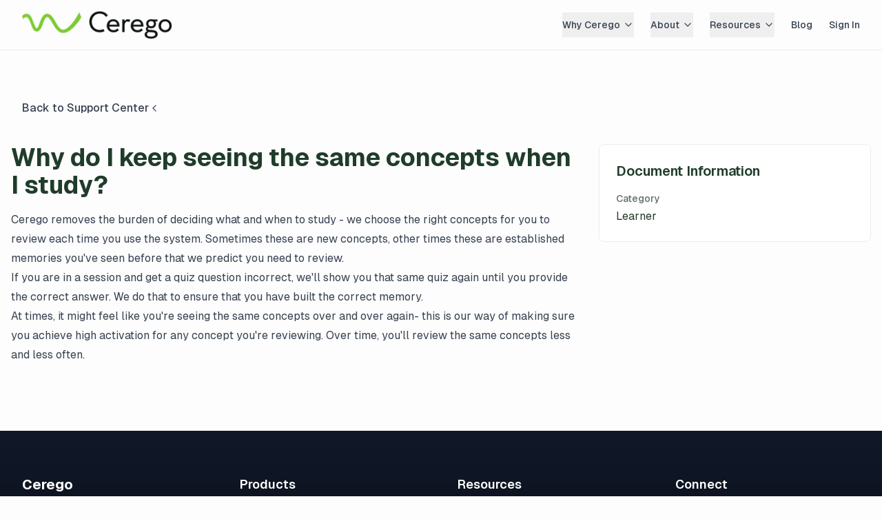

--- FILE ---
content_type: text/html; charset=utf-8
request_url: https://www.cerego.com/support/why-do-i-keep-seeing-the-same-concepts-when-i-study
body_size: 7242
content:
<!DOCTYPE html><html lang="en" class="__variable_3a0388"><head><meta charSet="utf-8"/><meta name="viewport" content="width=device-width, initial-scale=1"/><link rel="preload" href="/_next/static/media/e11418ac562b8ac1-s.p.woff2" as="font" crossorigin="" type="font/woff2"/><link rel="stylesheet" href="/_next/static/css/fcf913e4c0929845.css?dpl=dpl_D9TeGG3yUqxLssFSjV2CBjGbES54" data-precedence="next"/><link rel="stylesheet" href="/_next/static/css/301ea550c1275951.css?dpl=dpl_D9TeGG3yUqxLssFSjV2CBjGbES54" data-precedence="next"/><link rel="preload" as="script" fetchPriority="low" href="/_next/static/chunks/webpack-2799dafeb4777cd0.js?dpl=dpl_D9TeGG3yUqxLssFSjV2CBjGbES54"/><script src="/_next/static/chunks/87c73c54-0f5c986fe2df4858.js?dpl=dpl_D9TeGG3yUqxLssFSjV2CBjGbES54" async=""></script><script src="/_next/static/chunks/8315-0806949253e12947.js?dpl=dpl_D9TeGG3yUqxLssFSjV2CBjGbES54" async=""></script><script src="/_next/static/chunks/main-app-ef8c69204905254b.js?dpl=dpl_D9TeGG3yUqxLssFSjV2CBjGbES54" async=""></script><script src="/_next/static/chunks/dccfb526-2316f6c6ba45161b.js?dpl=dpl_D9TeGG3yUqxLssFSjV2CBjGbES54" async=""></script><script src="/_next/static/chunks/7261-dcad4e608048e5ac.js?dpl=dpl_D9TeGG3yUqxLssFSjV2CBjGbES54" async=""></script><script src="/_next/static/chunks/3970-49eff58497a88485.js?dpl=dpl_D9TeGG3yUqxLssFSjV2CBjGbES54" async=""></script><script src="/_next/static/chunks/8745-50f1360b2c8e9332.js?dpl=dpl_D9TeGG3yUqxLssFSjV2CBjGbES54" async=""></script><script src="/_next/static/chunks/5159-edba054d691c5e51.js?dpl=dpl_D9TeGG3yUqxLssFSjV2CBjGbES54" async=""></script><script src="/_next/static/chunks/1513-9351399a1b04d45a.js?dpl=dpl_D9TeGG3yUqxLssFSjV2CBjGbES54" async=""></script><script src="/_next/static/chunks/4342-417c256926931d6d.js?dpl=dpl_D9TeGG3yUqxLssFSjV2CBjGbES54" async=""></script><script src="/_next/static/chunks/9257-cdc80a8025a201e7.js?dpl=dpl_D9TeGG3yUqxLssFSjV2CBjGbES54" async=""></script><script src="/_next/static/chunks/app/layout-38ccf3edc50b6dfa.js?dpl=dpl_D9TeGG3yUqxLssFSjV2CBjGbES54" async=""></script><script src="/_next/static/chunks/app/support/%5Bslug%5D/page-fd77da91891d6d15.js?dpl=dpl_D9TeGG3yUqxLssFSjV2CBjGbES54" async=""></script><meta name="next-size-adjust" content=""/><title>Cerego</title><meta name="description" content="AI and Learning Science for Faster Learning and More Retention"/><link rel="icon" href="/favicon.ico"/><script src="/_next/static/chunks/polyfills-42372ed130431b0a.js?dpl=dpl_D9TeGG3yUqxLssFSjV2CBjGbES54" noModule=""></script></head><body class="min-h-screen"><div class="flex min-h-screen flex-col"><header class="border-b relative z-50"><div class="relative z-50 mx-auto max-w-7xl px-4 sm:px-6 lg:px-8"><div class="flex items-center justify-between py-4"><a class="relative z-50 flex items-center space-x-2" href="/"><img alt="Cerego" loading="lazy" width="200" height="64" decoding="async" data-nimg="1" class="h-10 w-auto" style="color:transparent" srcSet="/_next/image?url=%2Fimages%2Fcerego-logo.png&amp;w=256&amp;q=75 1x, /_next/image?url=%2Fimages%2Fcerego-logo.png&amp;w=640&amp;q=75 2x" src="/_next/image?url=%2Fimages%2Fcerego-logo.png&amp;w=640&amp;q=75"/></a><div class="relative z-50 hidden items-center space-x-8 lg:flex"><nav class="hidden items-center space-x-6 lg:flex"><ul class="flex items-center space-x-6"><li class="hover-menu-container relative"><button class="flex items-center py-2 text-sm font-medium text-gray-700 hover:text-gray-900">Why Cerego<svg xmlns="http://www.w3.org/2000/svg" width="24" height="24" viewBox="0 0 24 24" fill="none" stroke="currentColor" stroke-width="2" stroke-linecap="round" stroke-linejoin="round" class="lucide lucide-chevron-down ml-1 h-4 w-4 transition-transform duration-200"><path d="m6 9 6 6 6-6"></path></svg></button><div class="dropdown-content absolute left-0 top-[calc(100%+0.25rem)] z-50 min-w-[220px] rounded-lg border border-gray-100 bg-white shadow-lg"><div class="grid gap-1.5 p-3"><a class="group flex items-center rounded-md px-3 py-2.5 text-sm font-medium text-gray-700 transition-colors hover:bg-gray-50 hover:text-green-600" href="/why-cerego"><span>Why Cerego</span><span class="ml-auto opacity-0 transition-opacity group-hover:opacity-100"><svg xmlns="http://www.w3.org/2000/svg" width="12" height="12" viewBox="0 0 24 24" fill="none" stroke="currentColor" stroke-width="2" stroke-linecap="round" stroke-linejoin="round" class="text-green-600"><path d="m9 18 6-6-6-6"></path></svg></span></a><a class="group flex items-center rounded-md px-3 py-2.5 text-sm font-medium text-gray-700 transition-colors hover:bg-gray-50 hover:text-green-600" href="features"><span>Features</span><span class="ml-auto opacity-0 transition-opacity group-hover:opacity-100"><svg xmlns="http://www.w3.org/2000/svg" width="12" height="12" viewBox="0 0 24 24" fill="none" stroke="currentColor" stroke-width="2" stroke-linecap="round" stroke-linejoin="round" class="text-green-600"><path d="m9 18 6-6-6-6"></path></svg></span></a></div></div></li><li class="hover-menu-container relative"><button class="flex items-center py-2 text-sm font-medium text-gray-700 hover:text-gray-900">About<svg xmlns="http://www.w3.org/2000/svg" width="24" height="24" viewBox="0 0 24 24" fill="none" stroke="currentColor" stroke-width="2" stroke-linecap="round" stroke-linejoin="round" class="lucide lucide-chevron-down ml-1 h-4 w-4 transition-transform duration-200"><path d="m6 9 6 6 6-6"></path></svg></button><div class="dropdown-content absolute left-0 top-[calc(100%+0.25rem)] z-50 min-w-[220px] rounded-lg border border-gray-100 bg-white shadow-lg"><div class="grid gap-1.5 p-3"><a class="group flex items-center rounded-md px-3 py-2.5 text-sm font-medium text-gray-700 transition-colors hover:bg-gray-50 hover:text-green-600" href="/solutions"><span>Solutions</span><span class="ml-auto opacity-0 transition-opacity group-hover:opacity-100"><svg xmlns="http://www.w3.org/2000/svg" width="12" height="12" viewBox="0 0 24 24" fill="none" stroke="currentColor" stroke-width="2" stroke-linecap="round" stroke-linejoin="round" class="text-green-600"><path d="m9 18 6-6-6-6"></path></svg></span></a><a class="group flex items-center rounded-md px-3 py-2.5 text-sm font-medium text-gray-700 transition-colors hover:bg-gray-50 hover:text-green-600" href="/solutions/education"><span>Education</span><span class="ml-auto opacity-0 transition-opacity group-hover:opacity-100"><svg xmlns="http://www.w3.org/2000/svg" width="12" height="12" viewBox="0 0 24 24" fill="none" stroke="currentColor" stroke-width="2" stroke-linecap="round" stroke-linejoin="round" class="text-green-600"><path d="m9 18 6-6-6-6"></path></svg></span></a><a class="group flex items-center rounded-md px-3 py-2.5 text-sm font-medium text-gray-700 transition-colors hover:bg-gray-50 hover:text-green-600" href="/solutions/government"><span>Government</span><span class="ml-auto opacity-0 transition-opacity group-hover:opacity-100"><svg xmlns="http://www.w3.org/2000/svg" width="12" height="12" viewBox="0 0 24 24" fill="none" stroke="currentColor" stroke-width="2" stroke-linecap="round" stroke-linejoin="round" class="text-green-600"><path d="m9 18 6-6-6-6"></path></svg></span></a><a class="group flex items-center rounded-md px-3 py-2.5 text-sm font-medium text-gray-700 transition-colors hover:bg-gray-50 hover:text-green-600" href="/solutions/corporate-training"><span>Commercial</span><span class="ml-auto opacity-0 transition-opacity group-hover:opacity-100"><svg xmlns="http://www.w3.org/2000/svg" width="12" height="12" viewBox="0 0 24 24" fill="none" stroke="currentColor" stroke-width="2" stroke-linecap="round" stroke-linejoin="round" class="text-green-600"><path d="m9 18 6-6-6-6"></path></svg></span></a></div></div></li><li class="hover-menu-container relative"><button class="flex items-center py-2 text-sm font-medium text-gray-700 hover:text-gray-900">Resources<svg xmlns="http://www.w3.org/2000/svg" width="24" height="24" viewBox="0 0 24 24" fill="none" stroke="currentColor" stroke-width="2" stroke-linecap="round" stroke-linejoin="round" class="lucide lucide-chevron-down ml-1 h-4 w-4 transition-transform duration-200"><path d="m6 9 6 6 6-6"></path></svg></button><div class="dropdown-content absolute left-0 top-[calc(100%+0.25rem)] z-50 min-w-[220px] rounded-lg border border-gray-100 bg-white shadow-lg"><div class="grid gap-1.5 p-3"><a class="group flex items-center rounded-md px-3 py-2.5 text-sm font-medium text-gray-700 transition-colors hover:bg-gray-50 hover:text-green-600" href="/resources"><span>Resources</span><span class="ml-auto opacity-0 transition-opacity group-hover:opacity-100"><svg xmlns="http://www.w3.org/2000/svg" width="12" height="12" viewBox="0 0 24 24" fill="none" stroke="currentColor" stroke-width="2" stroke-linecap="round" stroke-linejoin="round" class="text-green-600"><path d="m9 18 6-6-6-6"></path></svg></span></a><a class="group flex items-center rounded-md px-3 py-2.5 text-sm font-medium text-gray-700 transition-colors hover:bg-gray-50 hover:text-green-600" href="/support"><span>Support</span><span class="ml-auto opacity-0 transition-opacity group-hover:opacity-100"><svg xmlns="http://www.w3.org/2000/svg" width="12" height="12" viewBox="0 0 24 24" fill="none" stroke="currentColor" stroke-width="2" stroke-linecap="round" stroke-linejoin="round" class="text-green-600"><path d="m9 18 6-6-6-6"></path></svg></span></a><a class="group flex items-center rounded-md px-3 py-2.5 text-sm font-medium text-gray-700 transition-colors hover:bg-gray-50 hover:text-green-600" href="/resources/using-cerego"><span>Using Cerego</span><span class="ml-auto opacity-0 transition-opacity group-hover:opacity-100"><svg xmlns="http://www.w3.org/2000/svg" width="12" height="12" viewBox="0 0 24 24" fill="none" stroke="currentColor" stroke-width="2" stroke-linecap="round" stroke-linejoin="round" class="text-green-600"><path d="m9 18 6-6-6-6"></path></svg></span></a><a class="group flex items-center rounded-md px-3 py-2.5 text-sm font-medium text-gray-700 transition-colors hover:bg-gray-50 hover:text-green-600" href="/patents"><span>Patents</span><span class="ml-auto opacity-0 transition-opacity group-hover:opacity-100"><svg xmlns="http://www.w3.org/2000/svg" width="12" height="12" viewBox="0 0 24 24" fill="none" stroke="currentColor" stroke-width="2" stroke-linecap="round" stroke-linejoin="round" class="text-green-600"><path d="m9 18 6-6-6-6"></path></svg></span></a><a class="group flex items-center rounded-md px-3 py-2.5 text-sm font-medium text-gray-700 transition-colors hover:bg-gray-50 hover:text-green-600" href="/customer-stories"><span>Customer Stories</span><span class="ml-auto opacity-0 transition-opacity group-hover:opacity-100"><svg xmlns="http://www.w3.org/2000/svg" width="12" height="12" viewBox="0 0 24 24" fill="none" stroke="currentColor" stroke-width="2" stroke-linecap="round" stroke-linejoin="round" class="text-green-600"><path d="m9 18 6-6-6-6"></path></svg></span></a></div></div></li><li class="hover-menu-container relative"><a class="py-2 text-sm font-medium text-gray-700 hover:text-gray-900" href="/blog">Blog</a></li><li class="hover-menu-container relative"><a class="py-2 text-sm font-medium text-gray-700 hover:text-gray-900" href="http://cerego.com/signin">Sign In</a></li></ul></nav></div><h2 id="radix-«R3bbH1»" class="text-lg font-semibold text-foreground hidden">Menu</h2><button class="inline-flex items-center justify-center gap-2 rounded-md font-medium transition-colors focus-visible:outline-none focus-visible:ring-2 focus-visible:ring-offset-2 disabled:pointer-events-none disabled:opacity-50 hover:bg-gray-100 text-gray-700 focus-visible:ring-gray-400 h-9 px-3 text-sm flex-row-reverse relative z-50 !h-10 !w-10 !p-2 lg:hidden group" type="button" aria-haspopup="dialog" aria-expanded="false" aria-controls="radix-«R3bb»" data-state="closed"><span><svg xmlns="http://www.w3.org/2000/svg" width="24" height="24" viewBox="0 0 24 24" fill="none" stroke="currentColor" stroke-width="2" stroke-linecap="round" stroke-linejoin="round" class="lucide lucide-menu h-6 w-6"><line x1="4" x2="20" y1="12" y2="12"></line><line x1="4" x2="20" y1="6" y2="6"></line><line x1="4" x2="20" y1="18" y2="18"></line></svg><span class="sr-only">Toggle menu</span></span></button></div></div></header><main class="flex-grow relative z-10"><div class="mx-auto w-full"><div class="container mx-auto px-4 py-16"><div class="mb-8"><a class="inline-flex items-center justify-center gap-2 rounded-md font-medium transition-colors focus-visible:outline-none focus-visible:ring-2 focus-visible:ring-offset-2 disabled:pointer-events-none disabled:opacity-50 hover:bg-gray-100 text-gray-700 focus-visible:ring-gray-400 h-10 px-4 py-2 flex-row group" variant="ghost" icon="[object Object]" iconPosition="left" href="/support"><span>Back to Support Center</span><span class="transition-transform duration-200 group-hover:-translate-x-0.5"><svg xmlns="http://www.w3.org/2000/svg" width="24" height="24" viewBox="0 0 24 24" fill="none" stroke="currentColor" stroke-width="2" stroke-linecap="round" stroke-linejoin="round" class="lucide lucide-chevron-left h-4 w-4"><path d="m15 18-6-6 6-6"></path></svg></span></a></div><div class="grid gap-8 md:grid-cols-3"><div class="md:col-span-2"><h1 class="mb-4 text-3xl font-bold md:text-4xl">Why do I keep seeing the same concepts when I study?</h1><div class="prose mb-8 max-w-none dark:prose-invert"><p>Cerego removes the burden of deciding what and when to study - we choose the right concepts for you to review each time you use the system. Sometimes these are new concepts, other times these are established memories you&#x27;ve seen before that we predict you need to review.</p><p>If you are in a session and get a quiz question incorrect, we&#x27;ll show you that same quiz again until you provide the correct answer. We do that to ensure that you have built the correct memory.</p><p>At times, it might feel like you&#x27;re seeing the same concepts over and over again- this is our way of making sure you achieve high activation for any concept you&#x27;re reviewing. Over time, you&#x27;ll review the same concepts less and less often.</p></div></div><div class="md:col-span-1"><div class="sticky top-8 rounded-lg border bg-card p-6"><h2 class="mb-4 text-xl font-semibold">Document Information</h2><dl class="space-y-4"><div><dt class="text-sm font-medium text-muted-foreground">Category</dt><dd class="mt-1">Learner</dd></div></dl></div></div></div></div></div></main><footer class="bg-gradient-to-b from-gray-900 to-gray-950 py-16 text-white"><div class="mx-auto max-w-7xl px-4 sm:px-6 lg:px-8"><div class="grid gap-12 md:grid-cols-4"><div class="flex flex-col"><h3 class="mb-5 text-xl font-bold text-white">Cerego</h3><p class="mb-6 text-base leading-relaxed text-gray-300">Cerego is the AI-powered learning platform that helps people learn faster, remember longer, and quantify what they know.</p><div class="mt-auto"><a class="inline-flex items-center text-sm font-medium text-blue-300 transition-colors hover:text-blue-200" href="https://cerego.com">Go to App<svg xmlns="http://www.w3.org/2000/svg" class="ml-2 h-4 w-4" viewBox="0 0 20 20" fill="currentColor"><path fill-rule="evenodd" d="M10.293 5.293a1 1 0 011.414 0l4 4a1 1 0 010 1.414l-4 4a1 1 0 01-1.414-1.414L12.586 11H5a1 1 0 110-2h7.586l-2.293-2.293a1 1 0 010-1.414z" clip-rule="evenodd"></path></svg></a></div></div><div><h3 class="mb-5 text-lg font-semibold text-white">Products</h3><ul class="space-y-3"><li><a class="text-gray-300 transition-colors hover:text-blue-300" href="/solutions/corporate-training">For Enterprise</a></li><li><a class="text-gray-300 transition-colors hover:text-blue-300" href="/solutions/education">For Education</a></li><li><a class="text-gray-300 transition-colors hover:text-blue-300" href="/solutions/government">For Government</a></li><li><a class="text-gray-300 transition-colors hover:text-blue-300" href="#">For Healthcare</a></li></ul></div><div><h3 class="mb-5 text-lg font-semibold text-white">Resources</h3><ul class="space-y-3"><li><a class="text-gray-300 transition-colors hover:text-blue-300" href="/blog">Blog</a></li><li><a class="text-gray-300 transition-colors hover:text-blue-300" href="/support">Support</a></li><li><a class="text-gray-300 transition-colors hover:text-blue-300" href="/terms-of-service">Terms</a></li><li><a class="text-gray-300 transition-colors hover:text-blue-300" href="/privacy-policy">Privacy</a></li></ul></div><div><h3 class="mb-5 text-lg font-semibold text-white">Connect</h3><div class="flex flex-col space-y-3"><a class="inline-flex items-center text-gray-300 transition-colors hover:text-blue-300" href="mailto:hello@cerego.com"><svg xmlns="http://www.w3.org/2000/svg" class="mr-2 h-5 w-5" viewBox="0 0 20 20" fill="currentColor"><path d="M2.003 5.884L10 9.882l7.997-3.998A2 2 0 0016 4H4a2 2 0 00-1.997 1.884z"></path><path d="M18 8.118l-8 4-8-4V14a2 2 0 002 2h12a2 2 0 002-2V8.118z"></path></svg>hello@cerego.com</a><div class="mt-4 flex items-center space-x-5"><a class="transform text-gray-400 transition-colors hover:scale-110 hover:text-blue-300" target="_blank" rel="noopener noreferrer" href="https://twitter.com"><span class="sr-only">twitter</span><svg stroke="currentColor" fill="currentColor" stroke-width="0" viewBox="0 0 512 512" height="1em" width="1em" xmlns="http://www.w3.org/2000/svg"><path d="M389.2 48h70.6L305.6 224.2 487 464H345L233.7 318.6 106.5 464H35.8L200.7 275.5 26.8 48H172.4L272.9 180.9 389.2 48zM364.4 421.8h39.1L151.1 88h-42L364.4 421.8z"></path></svg></a><a class="transform text-gray-400 transition-colors hover:scale-110 hover:text-blue-300" target="_blank" rel="noopener noreferrer" href="https://linkedin.com"><span class="sr-only">linkedin</span><svg stroke="currentColor" fill="currentColor" stroke-width="0" viewBox="0 0 448 512" height="1em" width="1em" xmlns="http://www.w3.org/2000/svg"><path d="M416 32H31.9C14.3 32 0 46.5 0 64.3v383.4C0 465.5 14.3 480 31.9 480H416c17.6 0 32-14.5 32-32.3V64.3c0-17.8-14.4-32.3-32-32.3zM135.4 416H69V202.2h66.5V416zm-33.2-243c-21.3 0-38.5-17.3-38.5-38.5S80.9 96 102.2 96c21.2 0 38.5 17.3 38.5 38.5 0 21.3-17.2 38.5-38.5 38.5zm282.1 243h-66.4V312c0-24.8-.5-56.7-34.5-56.7-34.6 0-39.9 27-39.9 54.9V416h-66.4V202.2h63.7v29.2h.9c8.9-16.8 30.6-34.5 62.9-34.5 67.2 0 79.7 44.3 79.7 101.9V416z"></path></svg></a><a class="transform text-gray-400 transition-colors hover:scale-110 hover:text-blue-300" target="_blank" rel="noopener noreferrer" href="https://facebook.com"><span class="sr-only">facebook</span><svg stroke="currentColor" fill="currentColor" stroke-width="0" viewBox="0 0 512 512" height="1em" width="1em" xmlns="http://www.w3.org/2000/svg"><path d="M512 256C512 114.6 397.4 0 256 0S0 114.6 0 256C0 376 82.7 476.8 194.2 504.5V334.2H141.4V256h52.8V222.3c0-87.1 39.4-127.5 125-127.5c16.2 0 44.2 3.2 55.7 6.4V172c-6-.6-16.5-1-29.6-1c-42 0-58.2 15.9-58.2 57.2V256h83.6l-14.4 78.2H287V510.1C413.8 494.8 512 386.9 512 256h0z"></path></svg></a></div></div></div></div><div class="mt-12 border-t border-gray-800 pt-8 text-center"><p class="text-gray-400">© <!-- -->2025<!-- --> <!-- -->Cerego<!-- -->. All rights reserved.</p></div></div></footer></div><!--$!--><template data-dgst="BAILOUT_TO_CLIENT_SIDE_RENDERING"></template><!--/$--><!--$!--><template data-dgst="BAILOUT_TO_CLIENT_SIDE_RENDERING"></template><!--/$--><script src="/_next/static/chunks/webpack-2799dafeb4777cd0.js?dpl=dpl_D9TeGG3yUqxLssFSjV2CBjGbES54" async=""></script><script>(self.__next_f=self.__next_f||[]).push([0])</script><script>self.__next_f.push([1,"1:\"$Sreact.fragment\"\n3:I[47132,[],\"\"]\n4:I[75082,[],\"\"]\n6:I[50700,[],\"OutletBoundary\"]\n9:I[50700,[],\"ViewportBoundary\"]\nb:I[50700,[],\"MetadataBoundary\"]\nd:I[69699,[],\"\"]\n:HL[\"/_next/static/media/e11418ac562b8ac1-s.p.woff2\",\"font\",{\"crossOrigin\":\"\",\"type\":\"font/woff2\"}]\n:HL[\"/_next/static/css/fcf913e4c0929845.css?dpl=dpl_D9TeGG3yUqxLssFSjV2CBjGbES54\",\"style\"]\n:HL[\"/_next/static/css/301ea550c1275951.css?dpl=dpl_D9TeGG3yUqxLssFSjV2CBjGbES54\",\"style\"]\n0:{\"P\":null,\"b\":\"Cy9l297oReCTZm2UUt6em\",\"p\":\"\",\"c\":[\"\",\"support\",\"why-do-i-keep-seeing-the-same-concepts-when-i-study\"],\"i\":false,\"f\":[[[\"\",{\"children\":[\"support\",{\"children\":[[\"slug\",\"why-do-i-keep-seeing-the-same-concepts-when-i-study\",\"d\"],{\"children\":[\"__PAGE__\",{}]}]}]},\"$undefined\",\"$undefined\",true],[\"\",[\"$\",\"$1\",\"c\",{\"children\":[[[\"$\",\"link\",\"0\",{\"rel\":\"stylesheet\",\"href\":\"/_next/static/css/fcf913e4c0929845.css?dpl=dpl_D9TeGG3yUqxLssFSjV2CBjGbES54\",\"precedence\":\"next\",\"crossOrigin\":\"$undefined\",\"nonce\":\"$undefined\"}],[\"$\",\"link\",\"1\",{\"rel\":\"stylesheet\",\"href\":\"/_next/static/css/301ea550c1275951.css?dpl=dpl_D9TeGG3yUqxLssFSjV2CBjGbES54\",\"precedence\":\"next\",\"crossOrigin\":\"$undefined\",\"nonce\":\"$undefined\"}]],\"$L2\"]}],{\"children\":[\"support\",[\"$\",\"$1\",\"c\",{\"children\":[null,[\"$\",\"$L3\",null,{\"parallelRouterKey\":\"children\",\"error\":\"$undefined\",\"errorStyles\":\"$undefined\",\"errorScripts\":\"$undefined\",\"template\":[\"$\",\"$L4\",null,{}],\"templateStyles\":\"$undefined\",\"templateScripts\":\"$undefined\",\"notFound\":\"$undefined\",\"forbidden\":\"$undefined\",\"unauthorized\":\"$undefined\"}]]}],{\"children\":[[\"slug\",\"why-do-i-keep-seeing-the-same-concepts-when-i-study\",\"d\"],[\"$\",\"$1\",\"c\",{\"children\":[null,[\"$\",\"$L3\",null,{\"parallelRouterKey\":\"children\",\"error\":\"$undefined\",\"errorStyles\":\"$undefined\",\"errorScripts\":\"$undefined\",\"template\":[\"$\",\"$L4\",null,{}],\"templateStyles\":\"$undefined\",\"templateScripts\":\"$undefined\",\"notFound\":\"$undefined\",\"forbidden\":\"$undefined\",\"unauthorized\":\"$undefined\"}]]}],{\"children\":[\"__PAGE__\",[\"$\",\"$1\",\"c\",{\"children\":[\"$L5\",\"$undefined\",null,[\"$\",\"$L6\",null,{\"children\""])</script><script>self.__next_f.push([1,":[\"$L7\",\"$L8\",null]}]]}],{},null,false]},null,false]},null,false]},null,false],[\"$\",\"$1\",\"h\",{\"children\":[null,[\"$\",\"$1\",\"DeYG6f9vgzajw9CUdFAP9\",{\"children\":[[\"$\",\"$L9\",null,{\"children\":\"$La\"}],[\"$\",\"meta\",null,{\"name\":\"next-size-adjust\",\"content\":\"\"}]]}],[\"$\",\"$Lb\",null,{\"children\":\"$Lc\"}]]}],false]],\"m\":\"$undefined\",\"G\":[\"$d\",\"$undefined\"],\"s\":false,\"S\":true}\n"])</script><script>self.__next_f.push([1,"e:I[57707,[\"1928\",\"static/chunks/dccfb526-2316f6c6ba45161b.js?dpl=dpl_D9TeGG3yUqxLssFSjV2CBjGbES54\",\"7261\",\"static/chunks/7261-dcad4e608048e5ac.js?dpl=dpl_D9TeGG3yUqxLssFSjV2CBjGbES54\",\"3970\",\"static/chunks/3970-49eff58497a88485.js?dpl=dpl_D9TeGG3yUqxLssFSjV2CBjGbES54\",\"8745\",\"static/chunks/8745-50f1360b2c8e9332.js?dpl=dpl_D9TeGG3yUqxLssFSjV2CBjGbES54\",\"5159\",\"static/chunks/5159-edba054d691c5e51.js?dpl=dpl_D9TeGG3yUqxLssFSjV2CBjGbES54\",\"1513\",\"static/chunks/1513-9351399a1b04d45a.js?dpl=dpl_D9TeGG3yUqxLssFSjV2CBjGbES54\",\"4342\",\"static/chunks/4342-417c256926931d6d.js?dpl=dpl_D9TeGG3yUqxLssFSjV2CBjGbES54\",\"9257\",\"static/chunks/9257-cdc80a8025a201e7.js?dpl=dpl_D9TeGG3yUqxLssFSjV2CBjGbES54\",\"7177\",\"static/chunks/app/layout-38ccf3edc50b6dfa.js?dpl=dpl_D9TeGG3yUqxLssFSjV2CBjGbES54\"],\"TRPCReactProvider\"]\nf:I[46295,[\"1928\",\"static/chunks/dccfb526-2316f6c6ba45161b.js?dpl=dpl_D9TeGG3yUqxLssFSjV2CBjGbES54\",\"7261\",\"static/chunks/7261-dcad4e608048e5ac.js?dpl=dpl_D9TeGG3yUqxLssFSjV2CBjGbES54\",\"3970\",\"static/chunks/3970-49eff58497a88485.js?dpl=dpl_D9TeGG3yUqxLssFSjV2CBjGbES54\",\"8745\",\"static/chunks/8745-50f1360b2c8e9332.js?dpl=dpl_D9TeGG3yUqxLssFSjV2CBjGbES54\",\"5159\",\"static/chunks/5159-edba054d691c5e51.js?dpl=dpl_D9TeGG3yUqxLssFSjV2CBjGbES54\",\"1513\",\"static/chunks/1513-9351399a1b04d45a.js?dpl=dpl_D9TeGG3yUqxLssFSjV2CBjGbES54\",\"4342\",\"static/chunks/4342-417c256926931d6d.js?dpl=dpl_D9TeGG3yUqxLssFSjV2CBjGbES54\",\"9257\",\"static/chunks/9257-cdc80a8025a201e7.js?dpl=dpl_D9TeGG3yUqxLssFSjV2CBjGbES54\",\"7177\",\"static/chunks/app/layout-38ccf3edc50b6dfa.js?dpl=dpl_D9TeGG3yUqxLssFSjV2CBjGbES54\"],\"SiteSettingsProvider\"]\n10:I[84626,[\"1928\",\"static/chunks/dccfb526-2316f6c6ba45161b.js?dpl=dpl_D9TeGG3yUqxLssFSjV2CBjGbES54\",\"7261\",\"static/chunks/7261-dcad4e608048e5ac.js?dpl=dpl_D9TeGG3yUqxLssFSjV2CBjGbES54\",\"3970\",\"static/chunks/3970-49eff58497a88485.js?dpl=dpl_D9TeGG3yUqxLssFSjV2CBjGbES54\",\"8745\",\"static/chunks/8745-50f1360b2c8e9332.js?dpl=dpl_D9TeGG3yUqxLssFSjV2CBjGbES54\",\"5159\",\"static/chunks/5159-edba054d691c5e51.js?dpl=dpl_D9TeGG3yUqxLssFSjV"])</script><script>self.__next_f.push([1,"2CBjGbES54\",\"1513\",\"static/chunks/1513-9351399a1b04d45a.js?dpl=dpl_D9TeGG3yUqxLssFSjV2CBjGbES54\",\"4342\",\"static/chunks/4342-417c256926931d6d.js?dpl=dpl_D9TeGG3yUqxLssFSjV2CBjGbES54\",\"9257\",\"static/chunks/9257-cdc80a8025a201e7.js?dpl=dpl_D9TeGG3yUqxLssFSjV2CBjGbES54\",\"7177\",\"static/chunks/app/layout-38ccf3edc50b6dfa.js?dpl=dpl_D9TeGG3yUqxLssFSjV2CBjGbES54\"],\"default\"]\n11:I[23096,[\"1928\",\"static/chunks/dccfb526-2316f6c6ba45161b.js?dpl=dpl_D9TeGG3yUqxLssFSjV2CBjGbES54\",\"7261\",\"static/chunks/7261-dcad4e608048e5ac.js?dpl=dpl_D9TeGG3yUqxLssFSjV2CBjGbES54\",\"3970\",\"static/chunks/3970-49eff58497a88485.js?dpl=dpl_D9TeGG3yUqxLssFSjV2CBjGbES54\",\"8745\",\"static/chunks/8745-50f1360b2c8e9332.js?dpl=dpl_D9TeGG3yUqxLssFSjV2CBjGbES54\",\"5159\",\"static/chunks/5159-edba054d691c5e51.js?dpl=dpl_D9TeGG3yUqxLssFSjV2CBjGbES54\",\"1513\",\"static/chunks/1513-9351399a1b04d45a.js?dpl=dpl_D9TeGG3yUqxLssFSjV2CBjGbES54\",\"4342\",\"static/chunks/4342-417c256926931d6d.js?dpl=dpl_D9TeGG3yUqxLssFSjV2CBjGbES54\",\"9257\",\"static/chunks/9257-cdc80a8025a201e7.js?dpl=dpl_D9TeGG3yUqxLssFSjV2CBjGbES54\",\"7177\",\"static/chunks/app/layout-38ccf3edc50b6dfa.js?dpl=dpl_D9TeGG3yUqxLssFSjV2CBjGbES54\"],\"default\"]\n"])</script><script>self.__next_f.push([1,"2:[\"$\",\"html\",null,{\"lang\":\"en\",\"className\":\"__variable_3a0388\",\"children\":[\"$\",\"body\",null,{\"className\":\"min-h-screen\",\"children\":[\"$\",\"$Le\",null,{\"children\":[\"$\",\"$Lf\",null,{\"settings\":{\"footerNavigation\":[{\"_key\":\"6585d8989d8d\",\"links\":[{\"_key\":\"5cb898a029dd\",\"title\":\"For Enterprise\",\"url\":\"/solutions/corporate-training\"},{\"_key\":\"ee108cce961c\",\"title\":\"For Education\",\"url\":\"/solutions/education\"},{\"_key\":\"5b3ac8554d11\",\"title\":\"For Government\",\"url\":\"/solutions/government\"},{\"_key\":\"3de1894a80e6\",\"title\":\"For Healthcare\",\"url\":\"#\"}],\"title\":\"Products\"},{\"_key\":\"3a28a7f73b00\",\"links\":[{\"_key\":\"1f5e8aca4bd2\",\"title\":\"Blog\",\"url\":\"/blog\"},{\"_key\":\"b8edd1c11e23\",\"title\":\"Support\",\"url\":\"/support\"},{\"_key\":\"77893d3ffa93\",\"title\":\"Terms\",\"url\":\"/terms-of-service\"},{\"_key\":\"663ce1d8fa86\",\"title\":\"Privacy\",\"url\":\"/privacy-policy\"}],\"title\":\"Resources\"}],\"mainNavigation\":[{\"_key\":\"d00e0ca17c86\",\"children\":[{\"_key\":\"5d1da79bf019\",\"title\":\"Why Cerego\",\"url\":\"/why-cerego\"},{\"_key\":\"5541b5b28587\",\"title\":\"Features\",\"url\":\"features\"}],\"title\":\"Why Cerego\",\"url\":\"/why-cerego\"},{\"_key\":\"d9e192977407\",\"children\":[{\"_key\":\"2322059f427e\",\"title\":\"Solutions\",\"url\":\"/solutions\"},{\"_key\":\"f97435cdb19a\",\"title\":\"Education\",\"url\":\"/solutions/education\"},{\"_key\":\"3917ab24f6f0\",\"title\":\"Government\",\"url\":\"/solutions/government\"},{\"_key\":\"c8320b4f2c7a\",\"title\":\"Commercial\",\"url\":\"/solutions/corporate-training\"}],\"title\":\"About\",\"url\":\"/about\"},{\"_key\":\"048841157c37\",\"children\":[{\"_key\":\"fb8623f19945\",\"title\":\"Resources\",\"url\":\"/resources\"},{\"_key\":\"8a7fa940aaa1\",\"title\":\"Support\",\"url\":\"/support\"},{\"_key\":\"6284a3c96fe7\",\"title\":\"Using Cerego\",\"url\":\"/resources/using-cerego\"},{\"_key\":\"499a5639d1bc\",\"title\":\"Patents\",\"url\":\"/patents\"},{\"_key\":\"a55a8b0e9ee3\",\"title\":\"Customer Stories\",\"url\":\"/customer-stories\"}],\"title\":\"Resources\",\"url\":\"/resources\"},{\"_key\":\"a259829c89aa\",\"title\":\"Blog\",\"url\":\"/blog\"},{\"_key\":\"bb0838b15e1d\",\"title\":\"Sign In\",\"url\":\"http://cerego.com/signin\"}],\"siteDescription\":\"Cerego is the AI-powered learning platform that helps people learn faster, remember longer, and quantify what they know.\",\"siteTitle\":\"Cerego\",\"socialLinks\":[{\"_key\":\"c218082978ff\",\"platform\":\"twitter\",\"url\":\"https://twitter.com\"},{\"_key\":\"1c219a678b1b\",\"platform\":\"linkedin\",\"url\":\"https://linkedin.com\"},{\"_key\":\"c43ccc4d1294\",\"platform\":\"facebook\",\"url\":\"https://facebook.com\"}]},\"children\":[[\"$\",\"div\",null,{\"className\":\"flex min-h-screen flex-col\",\"children\":[[\"$\",\"header\",null,{\"className\":\"border-b relative z-50\",\"children\":[\"$\",\"$L10\",null,{}]}],[\"$\",\"main\",null,{\"className\":\"flex-grow relative z-10\",\"children\":[\"$\",\"div\",null,{\"className\":\"mx-auto w-full\",\"children\":[\"$\",\"$L3\",null,{\"parallelRouterKey\":\"children\",\"error\":\"$undefined\",\"errorStyles\":\"$undefined\",\"errorScripts\":\"$undefined\",\"template\":[\"$\",\"$L4\",null,{}],\"templateStyles\":\"$undefined\",\"templateScripts\":\"$undefined\",\"notFound\":[[[\"$\",\"title\",null,{\"children\":\"404: This page could not be found.\"}],[\"$\",\"div\",null,{\"style\":{\"fontFamily\":\"system-ui,\\\"Segoe UI\\\",Roboto,Helvetica,Arial,sans-serif,\\\"Apple Color Emoji\\\",\\\"Segoe UI Emoji\\\"\",\"height\":\"100vh\",\"textAlign\":\"center\",\"display\":\"flex\",\"flexDirection\":\"column\",\"alignItems\":\"center\",\"justifyContent\":\"center\"},\"children\":[\"$\",\"div\",null,{\"children\":[[\"$\",\"style\",null,{\"dangerouslySetInnerHTML\":{\"__html\":\"body{color:#000;background:#fff;margin:0}.next-error-h1{border-right:1px solid rgba(0,0,0,.3)}@media (prefers-color-scheme:dark){body{color:#fff;background:#000}.next-error-h1{border-right:1px solid rgba(255,255,255,.3)}}\"}}],[\"$\",\"h1\",null,{\"className\":\"next-error-h1\",\"style\":{\"display\":\"inline-block\",\"margin\":\"0 20px 0 0\",\"padding\":\"0 23px 0 0\",\"fontSize\":24,\"fontWeight\":500,\"verticalAlign\":\"top\",\"lineHeight\":\"49px\"},\"children\":404}],[\"$\",\"div\",null,{\"style\":{\"display\":\"inline-block\"},\"children\":[\"$\",\"h2\",null,{\"style\":{\"fontSize\":14,\"fontWeight\":400,\"lineHeight\":\"49px\",\"margin\":0},\"children\":\"This page could not be found.\"}]}]]}]}]],[]],\"forbidden\":\"$undefined\",\"unauthorized\":\"$undefined\"}]}]}],[\"$\",\"$L11\",null,{}]]}],\"$L12\",false]}]}]}]}]\n"])</script><script>self.__next_f.push([1,"13:I[17191,[\"7261\",\"static/chunks/7261-dcad4e608048e5ac.js?dpl=dpl_D9TeGG3yUqxLssFSjV2CBjGbES54\",\"3970\",\"static/chunks/3970-49eff58497a88485.js?dpl=dpl_D9TeGG3yUqxLssFSjV2CBjGbES54\",\"5159\",\"static/chunks/5159-edba054d691c5e51.js?dpl=dpl_D9TeGG3yUqxLssFSjV2CBjGbES54\",\"8126\",\"static/chunks/app/support/%5Bslug%5D/page-fd77da91891d6d15.js?dpl=dpl_D9TeGG3yUqxLssFSjV2CBjGbES54\"],\"default\"]\n12:[\"$\",\"$L13\",null,{\"projectId\":\"i9g7iegh\",\"dataset\":\"production\",\"apiHost\":\"https://api.sanity.io\",\"apiVersion\":\"X\",\"useProjectHostname\":true,\"requestTagPrefix\":\"$undefined\",\"requestTag\":\"$undefined\",\"token\":\"$undefined\",\"draftModeEnabled\":false,\"draftModePerspective\":\"published\",\"refreshOnMount\":\"$undefined\",\"refreshOnFocus\":\"$undefined\",\"refreshOnReconnect\":\"$undefined\",\"onError\":\"$undefined\"}]\n"])</script><script>self.__next_f.push([1,"a:[[\"$\",\"meta\",\"0\",{\"charSet\":\"utf-8\"}],[\"$\",\"meta\",\"1\",{\"name\":\"viewport\",\"content\":\"width=device-width, initial-scale=1\"}]]\n7:null\n"])</script><script>self.__next_f.push([1,"8:null\nc:[[\"$\",\"title\",\"0\",{\"children\":\"Cerego\"}],[\"$\",\"meta\",\"1\",{\"name\":\"description\",\"content\":\"AI and Learning Science for Faster Learning and More Retention\"}],[\"$\",\"link\",\"2\",{\"rel\":\"icon\",\"href\":\"/favicon.ico\"}]]\n"])</script><script>self.__next_f.push([1,"14:I[27261,[\"7261\",\"static/chunks/7261-dcad4e608048e5ac.js?dpl=dpl_D9TeGG3yUqxLssFSjV2CBjGbES54\",\"3970\",\"static/chunks/3970-49eff58497a88485.js?dpl=dpl_D9TeGG3yUqxLssFSjV2CBjGbES54\",\"5159\",\"static/chunks/5159-edba054d691c5e51.js?dpl=dpl_D9TeGG3yUqxLssFSjV2CBjGbES54\",\"8126\",\"static/chunks/app/support/%5Bslug%5D/page-fd77da91891d6d15.js?dpl=dpl_D9TeGG3yUqxLssFSjV2CBjGbES54\"],\"\"]\n"])</script><script>self.__next_f.push([1,"5:[\"$\",\"div\",null,{\"className\":\"container mx-auto px-4 py-16\",\"children\":[[\"$\",\"div\",null,{\"className\":\"mb-8\",\"children\":[\"$\",\"$L14\",null,{\"href\":\"/support\",\"className\":\"inline-flex items-center justify-center gap-2 rounded-md font-medium transition-colors focus-visible:outline-none focus-visible:ring-2 focus-visible:ring-offset-2 disabled:pointer-events-none disabled:opacity-50 hover:bg-gray-100 text-gray-700 focus-visible:ring-gray-400 h-10 px-4 py-2 flex-row group\",\"variant\":\"ghost\",\"icon\":[\"$\",\"svg\",null,{\"ref\":\"$undefined\",\"xmlns\":\"http://www.w3.org/2000/svg\",\"width\":24,\"height\":24,\"viewBox\":\"0 0 24 24\",\"fill\":\"none\",\"stroke\":\"currentColor\",\"strokeWidth\":2,\"strokeLinecap\":\"round\",\"strokeLinejoin\":\"round\",\"className\":\"lucide lucide-chevron-left h-4 w-4\",\"children\":[[\"$\",\"path\",\"1wnfg3\",{\"d\":\"m15 18-6-6 6-6\"}],\"$undefined\"]}],\"iconPosition\":\"left\",\"children\":[[\"$\",\"span\",null,{\"children\":\"Back to Support Center\"}],[\"$\",\"span\",null,{\"className\":\"transition-transform duration-200 group-hover:-translate-x-0.5\",\"children\":\"$5:props:children:0:props:children:props:icon\"}]]}]}],[\"$\",\"div\",null,{\"className\":\"grid gap-8 md:grid-cols-3\",\"children\":[[\"$\",\"div\",null,{\"className\":\"md:col-span-2\",\"children\":[[\"$\",\"h1\",null,{\"className\":\"mb-4 text-3xl font-bold md:text-4xl\",\"children\":\"Why do I keep seeing the same concepts when I study?\"}],null,[\"$\",\"div\",null,{\"className\":\"prose mb-8 max-w-none dark:prose-invert\",\"children\":[[\"$\",\"p\",\"bfe02a88ce35\",{\"children\":[\"Cerego removes the burden of deciding what and when to study - we choose the right concepts for you to review each time you use the system. Sometimes these are new concepts, other times these are established memories you've seen before that we predict you need to review.\"]}],[\"$\",\"p\",\"c363dea38f52\",{\"children\":[\"If you are in a session and get a quiz question incorrect, we'll show you that same quiz again until you provide the correct answer. We do that to ensure that you have built the correct memory.\"]}],[\"$\",\"p\",\"3caf6b25de7a\",{\"children\":[\"At times, it might feel like you're seeing the same concepts over and over again- this is our way of making sure you achieve high activation for any concept you're reviewing. Over time, you'll review the same concepts less and less often.\"]}]]}],\"\"]}],[\"$\",\"div\",null,{\"className\":\"md:col-span-1\",\"children\":[\"$\",\"div\",null,{\"className\":\"sticky top-8 rounded-lg border bg-card p-6\",\"children\":[[\"$\",\"h2\",null,{\"className\":\"mb-4 text-xl font-semibold\",\"children\":\"Document Information\"}],[\"$\",\"dl\",null,{\"className\":\"space-y-4\",\"children\":[[\"$\",\"div\",null,{\"children\":[[\"$\",\"dt\",null,{\"className\":\"text-sm font-medium text-muted-foreground\",\"children\":\"Category\"}],[\"$\",\"dd\",null,{\"className\":\"mt-1\",\"children\":\"Learner\"}]]}],\"\",\"$undefined\"]}]]}]}]]}]]}]\n"])</script></body></html>

--- FILE ---
content_type: application/javascript; charset=utf-8
request_url: https://www.cerego.com/_next/static/chunks/4342-417c256926931d6d.js?dpl=dpl_D9TeGG3yUqxLssFSjV2CBjGbES54
body_size: 37416
content:
(self.webpackChunk_N_E=self.webpackChunk_N_E||[]).push([[4342],{7703:(e,t,r)=>{"use strict";r.d(t,{BH:()=>y,Cp:()=>p,EN:()=>f,Eh:()=>l,F$:()=>d,MK:()=>c,S$:()=>n,ZM:()=>C,ZZ:()=>R,Zw:()=>s,d2:()=>u,f8:()=>m,gn:()=>o,hT:()=>S,j3:()=>a,lQ:()=>i,nJ:()=>h,pl:()=>E,y9:()=>O,yy:()=>w});var n="undefined"==typeof window||"Deno"in globalThis;function i(){}function s(e,t){return"function"==typeof e?e(t):e}function o(e){return"number"==typeof e&&e>=0&&e!==1/0}function a(e,t){return Math.max(e+(t||0)-Date.now(),0)}function u(e,t){return"function"==typeof e?e(t):e}function l(e,t){return"function"==typeof e?e(t):e}function c(e,t){let{type:r="all",exact:n,fetchStatus:i,predicate:s,queryKey:o,stale:a}=e;if(o){if(n){if(t.queryHash!==d(o,t.options))return!1}else if(!p(t.queryKey,o))return!1}if("all"!==r){let e=t.isActive();if("active"===r&&!e||"inactive"===r&&e)return!1}return("boolean"!=typeof a||t.isStale()===a)&&(!i||i===t.state.fetchStatus)&&(!s||!!s(t))}function h(e,t){let{exact:r,status:n,predicate:i,mutationKey:s}=e;if(s){if(!t.options.mutationKey)return!1;if(r){if(f(t.options.mutationKey)!==f(s))return!1}else if(!p(t.options.mutationKey,s))return!1}return(!n||t.state.status===n)&&(!i||!!i(t))}function d(e,t){return(t?.queryKeyHashFn||f)(e)}function f(e){return JSON.stringify(e,(e,t)=>v(t)?Object.keys(t).sort().reduce((e,r)=>(e[r]=t[r],e),{}):t)}function p(e,t){return e===t||typeof e==typeof t&&!!e&&!!t&&"object"==typeof e&&"object"==typeof t&&!Object.keys(t).some(r=>!p(e[r],t[r]))}function y(e,t){if(e===t)return e;let r=g(e)&&g(t);if(r||v(e)&&v(t)){let n=r?e:Object.keys(e),i=n.length,s=r?t:Object.keys(t),o=s.length,a=r?[]:{},u=0;for(let i=0;i<o;i++){let o=r?i:s[i];(!r&&n.includes(o)||r)&&void 0===e[o]&&void 0===t[o]?(a[o]=void 0,u++):(a[o]=y(e[o],t[o]),a[o]===e[o]&&void 0!==e[o]&&u++)}return i===o&&u===i?e:a}return t}function m(e,t){if(!t||Object.keys(e).length!==Object.keys(t).length)return!1;for(let r in e)if(e[r]!==t[r])return!1;return!0}function g(e){return Array.isArray(e)&&e.length===Object.keys(e).length}function v(e){if(!b(e))return!1;let t=e.constructor;if(void 0===t)return!0;let r=t.prototype;return!!(b(r)&&r.hasOwnProperty("isPrototypeOf"))&&Object.getPrototypeOf(e)===Object.prototype}function b(e){return"[object Object]"===Object.prototype.toString.call(e)}function w(e){return new Promise(t=>{setTimeout(t,e)})}function E(e,t,r){return"function"==typeof r.structuralSharing?r.structuralSharing(e,t):!1!==r.structuralSharing?y(e,t):t}function O(e,t,r=0){let n=[...e,t];return r&&n.length>r?n.slice(1):n}function R(e,t,r=0){let n=[t,...e];return r&&n.length>r?n.slice(0,-1):n}var S=Symbol();function C(e,t){return!e.queryFn&&t?.initialPromise?()=>t.initialPromise:e.queryFn&&e.queryFn!==S?e.queryFn:()=>Promise.reject(Error(`Missing queryFn: '${e.queryHash}'`))}},9116:(e,t,r)=>{"use strict";new WeakMap,Symbol.toStringTag},16964:e=>{e.exports={style:{fontFamily:"'GeistSans', 'GeistSans Fallback'"},className:"__className_3a0388",variable:"__variable_3a0388"}},17849:(e,t,r)=>{"use strict";r.d(t,{A:()=>n});let n=(0,r(25394).A)("ChevronRight",[["path",{d:"m9 18 6-6-6-6",key:"mthhwq"}]])},18272:(e,t,r)=>{"use strict";r.d(t,{r7:()=>s});var n=r(7620),i=r(59594);function s(){let e=(0,n.useCallback)(e=>(i.dh.add(e),()=>i.dh.delete(e)),[]);return(0,n.useSyncExternalStore)(e,()=>i.cA,()=>"checking")}},21279:(e,t,r)=>{"use strict";r.d(t,{II:()=>h,v_:()=>u,wm:()=>c});var n=r(51229),i=r(71116),s=r(22153),o=r(7703);function a(e){return Math.min(1e3*2**e,3e4)}function u(e){return(e??"online")!=="online"||i.t.isOnline()}var l=class extends Error{constructor(e){super("CancelledError"),this.revert=e?.revert,this.silent=e?.silent}};function c(e){return e instanceof l}function h(e){let t,r=!1,c=0,h=!1,d=(0,s.T)(),f=()=>n.m.isFocused()&&("always"===e.networkMode||i.t.isOnline())&&e.canRun(),p=()=>u(e.networkMode)&&e.canRun(),y=r=>{h||(h=!0,e.onSuccess?.(r),t?.(),d.resolve(r))},m=r=>{h||(h=!0,e.onError?.(r),t?.(),d.reject(r))},g=()=>new Promise(r=>{t=e=>{(h||f())&&r(e)},e.onPause?.()}).then(()=>{t=void 0,h||e.onContinue?.()}),v=()=>{let t;if(h)return;let n=0===c?e.initialPromise:void 0;try{t=n??e.fn()}catch(e){t=Promise.reject(e)}Promise.resolve(t).then(y).catch(t=>{if(h)return;let n=e.retry??3*!o.S$,i=e.retryDelay??a,s="function"==typeof i?i(c,t):i,u=!0===n||"number"==typeof n&&c<n||"function"==typeof n&&n(c,t);if(r||!u){m(t);return}c++,e.onFail?.(c,t),(0,o.yy)(s).then(()=>f()?void 0:g()).then(()=>{r?m(t):v()})})};return{promise:d,cancel:t=>{h||(m(new l(t)),e.abort?.())},continue:()=>(t?.(),d),cancelRetry:()=>{r=!0},continueRetry:()=>{r=!1},canStart:p,start:()=>(p()?v():g().then(v),d)}}},22153:(e,t,r)=>{"use strict";function n(){let e,t;let r=new Promise((r,n)=>{e=r,t=n});function n(e){Object.assign(r,e),delete r.resolve,delete r.reject}return r.status="pending",r.catch(()=>{}),r.resolve=t=>{n({status:"fulfilled",value:t}),e(t)},r.reject=e=>{n({status:"rejected",reason:e}),t(e)},r}r.d(t,{T:()=>n})},24383:(e,t,r)=>{"use strict";r.d(t,{Y:()=>n});let n={PARSE_ERROR:-32700,BAD_REQUEST:-32600,INTERNAL_SERVER_ERROR:-32603,NOT_IMPLEMENTED:-32603,BAD_GATEWAY:-32603,SERVICE_UNAVAILABLE:-32603,GATEWAY_TIMEOUT:-32603,UNAUTHORIZED:-32001,FORBIDDEN:-32003,NOT_FOUND:-32004,METHOD_NOT_SUPPORTED:-32005,TIMEOUT:-32008,CONFLICT:-32009,PRECONDITION_FAILED:-32012,PAYLOAD_TOO_LARGE:-32013,UNSUPPORTED_MEDIA_TYPE:-32015,UNPROCESSABLE_CONTENT:-32022,TOO_MANY_REQUESTS:-32029,CLIENT_CLOSED_REQUEST:-32099}},26759:(e,t,r)=>{"use strict";r.d(t,{k:()=>i});var n=r(7703),i=class{#e;destroy(){this.clearGcTimeout()}scheduleGc(){this.clearGcTimeout(),(0,n.gn)(this.gcTime)&&(this.#e=setTimeout(()=>{this.optionalRemove()},this.gcTime))}updateGcTime(e){this.gcTime=Math.max(this.gcTime||0,e??(n.S$?1/0:3e5))}clearGcTimeout(){this.#e&&(clearTimeout(this.#e),this.#e=void 0)}}},31354:(e,t,r)=>{"use strict";r.d(t,{E:()=>p});var n=r(7703),i=r(42210),s=r(60494),o=r(72327),a=class extends o.Q{constructor(e={}){super(),this.config=e,this.#t=new Map}#t;build(e,t,r){let s=t.queryKey,o=t.queryHash??(0,n.F$)(s,t),a=this.get(o);return a||(a=new i.X({client:e,queryKey:s,queryHash:o,options:e.defaultQueryOptions(t),state:r,defaultOptions:e.getQueryDefaults(s)}),this.add(a)),a}add(e){this.#t.has(e.queryHash)||(this.#t.set(e.queryHash,e),this.notify({type:"added",query:e}))}remove(e){let t=this.#t.get(e.queryHash);t&&(e.destroy(),t===e&&this.#t.delete(e.queryHash),this.notify({type:"removed",query:e}))}clear(){s.j.batch(()=>{this.getAll().forEach(e=>{this.remove(e)})})}get(e){return this.#t.get(e)}getAll(){return[...this.#t.values()]}find(e){let t={exact:!0,...e};return this.getAll().find(e=>(0,n.MK)(t,e))}findAll(e={}){let t=this.getAll();return Object.keys(e).length>0?t.filter(t=>(0,n.MK)(e,t)):t}notify(e){s.j.batch(()=>{this.listeners.forEach(t=>{t(e)})})}onFocus(){s.j.batch(()=>{this.getAll().forEach(e=>{e.onFocus()})})}onOnline(){s.j.batch(()=>{this.getAll().forEach(e=>{e.onOnline()})})}},u=r(80589),l=class extends o.Q{constructor(e={}){super(),this.config=e,this.#r=new Set,this.#n=new Map,this.#i=0}#r;#n;#i;build(e,t,r){let n=new u.s({mutationCache:this,mutationId:++this.#i,options:e.defaultMutationOptions(t),state:r});return this.add(n),n}add(e){this.#r.add(e);let t=c(e);if("string"==typeof t){let r=this.#n.get(t);r?r.push(e):this.#n.set(t,[e])}this.notify({type:"added",mutation:e})}remove(e){if(this.#r.delete(e)){let t=c(e);if("string"==typeof t){let r=this.#n.get(t);if(r){if(r.length>1){let t=r.indexOf(e);-1!==t&&r.splice(t,1)}else r[0]===e&&this.#n.delete(t)}}}this.notify({type:"removed",mutation:e})}canRun(e){let t=c(e);if("string"!=typeof t)return!0;{let r=this.#n.get(t),n=r?.find(e=>"pending"===e.state.status);return!n||n===e}}runNext(e){let t=c(e);if("string"!=typeof t)return Promise.resolve();{let r=this.#n.get(t)?.find(t=>t!==e&&t.state.isPaused);return r?.continue()??Promise.resolve()}}clear(){s.j.batch(()=>{this.#r.forEach(e=>{this.notify({type:"removed",mutation:e})}),this.#r.clear(),this.#n.clear()})}getAll(){return Array.from(this.#r)}find(e){let t={exact:!0,...e};return this.getAll().find(e=>(0,n.nJ)(t,e))}findAll(e={}){return this.getAll().filter(t=>(0,n.nJ)(e,t))}notify(e){s.j.batch(()=>{this.listeners.forEach(t=>{t(e)})})}resumePausedMutations(){let e=this.getAll().filter(e=>e.state.isPaused);return s.j.batch(()=>Promise.all(e.map(e=>e.continue().catch(n.lQ))))}};function c(e){return e.options.scope?.id}var h=r(51229),d=r(71116),f=r(75608),p=class{#s;#o;#a;#u;#l;#c;#h;#d;constructor(e={}){this.#s=e.queryCache||new a,this.#o=e.mutationCache||new l,this.#a=e.defaultOptions||{},this.#u=new Map,this.#l=new Map,this.#c=0}mount(){this.#c++,1===this.#c&&(this.#h=h.m.subscribe(async e=>{e&&(await this.resumePausedMutations(),this.#s.onFocus())}),this.#d=d.t.subscribe(async e=>{e&&(await this.resumePausedMutations(),this.#s.onOnline())}))}unmount(){this.#c--,0===this.#c&&(this.#h?.(),this.#h=void 0,this.#d?.(),this.#d=void 0)}isFetching(e){return this.#s.findAll({...e,fetchStatus:"fetching"}).length}isMutating(e){return this.#o.findAll({...e,status:"pending"}).length}getQueryData(e){let t=this.defaultQueryOptions({queryKey:e});return this.#s.get(t.queryHash)?.state.data}ensureQueryData(e){let t=this.defaultQueryOptions(e),r=this.#s.build(this,t),i=r.state.data;return void 0===i?this.fetchQuery(e):(e.revalidateIfStale&&r.isStaleByTime((0,n.d2)(t.staleTime,r))&&this.prefetchQuery(t),Promise.resolve(i))}getQueriesData(e){return this.#s.findAll(e).map(({queryKey:e,state:t})=>[e,t.data])}setQueryData(e,t,r){let i=this.defaultQueryOptions({queryKey:e}),s=this.#s.get(i.queryHash),o=s?.state.data,a=(0,n.Zw)(t,o);if(void 0!==a)return this.#s.build(this,i).setData(a,{...r,manual:!0})}setQueriesData(e,t,r){return s.j.batch(()=>this.#s.findAll(e).map(({queryKey:e})=>[e,this.setQueryData(e,t,r)]))}getQueryState(e){let t=this.defaultQueryOptions({queryKey:e});return this.#s.get(t.queryHash)?.state}removeQueries(e){let t=this.#s;s.j.batch(()=>{t.findAll(e).forEach(e=>{t.remove(e)})})}resetQueries(e,t){let r=this.#s;return s.j.batch(()=>(r.findAll(e).forEach(e=>{e.reset()}),this.refetchQueries({type:"active",...e},t)))}cancelQueries(e,t={}){let r={revert:!0,...t};return Promise.all(s.j.batch(()=>this.#s.findAll(e).map(e=>e.cancel(r)))).then(n.lQ).catch(n.lQ)}invalidateQueries(e,t={}){return s.j.batch(()=>(this.#s.findAll(e).forEach(e=>{e.invalidate()}),e?.refetchType==="none")?Promise.resolve():this.refetchQueries({...e,type:e?.refetchType??e?.type??"active"},t))}refetchQueries(e,t={}){let r={...t,cancelRefetch:t.cancelRefetch??!0};return Promise.all(s.j.batch(()=>this.#s.findAll(e).filter(e=>!e.isDisabled()).map(e=>{let t=e.fetch(void 0,r);return r.throwOnError||(t=t.catch(n.lQ)),"paused"===e.state.fetchStatus?Promise.resolve():t}))).then(n.lQ)}fetchQuery(e){let t=this.defaultQueryOptions(e);void 0===t.retry&&(t.retry=!1);let r=this.#s.build(this,t);return r.isStaleByTime((0,n.d2)(t.staleTime,r))?r.fetch(t):Promise.resolve(r.state.data)}prefetchQuery(e){return this.fetchQuery(e).then(n.lQ).catch(n.lQ)}fetchInfiniteQuery(e){return e.behavior=(0,f.PL)(e.pages),this.fetchQuery(e)}prefetchInfiniteQuery(e){return this.fetchInfiniteQuery(e).then(n.lQ).catch(n.lQ)}ensureInfiniteQueryData(e){return e.behavior=(0,f.PL)(e.pages),this.ensureQueryData(e)}resumePausedMutations(){return d.t.isOnline()?this.#o.resumePausedMutations():Promise.resolve()}getQueryCache(){return this.#s}getMutationCache(){return this.#o}getDefaultOptions(){return this.#a}setDefaultOptions(e){this.#a=e}setQueryDefaults(e,t){this.#u.set((0,n.EN)(e),{queryKey:e,defaultOptions:t})}getQueryDefaults(e){let t=[...this.#u.values()],r={};return t.forEach(t=>{(0,n.Cp)(e,t.queryKey)&&Object.assign(r,t.defaultOptions)}),r}setMutationDefaults(e,t){this.#l.set((0,n.EN)(e),{mutationKey:e,defaultOptions:t})}getMutationDefaults(e){let t=[...this.#l.values()],r={};return t.forEach(t=>{(0,n.Cp)(e,t.mutationKey)&&Object.assign(r,t.defaultOptions)}),r}defaultQueryOptions(e){if(e._defaulted)return e;let t={...this.#a.queries,...this.getQueryDefaults(e.queryKey),...e,_defaulted:!0};return t.queryHash||(t.queryHash=(0,n.F$)(t.queryKey,t)),void 0===t.refetchOnReconnect&&(t.refetchOnReconnect="always"!==t.networkMode),void 0===t.throwOnError&&(t.throwOnError=!!t.suspense),!t.networkMode&&t.persister&&(t.networkMode="offlineFirst"),t.queryFn===n.hT&&(t.enabled=!1),t}defaultMutationOptions(e){return e?._defaulted?e:{...this.#a.mutations,...e?.mutationKey&&this.getMutationDefaults(e.mutationKey),...e,_defaulted:!0}}clear(){this.#s.clear(),this.#o.clear()}}},40255:(e,t,r)=>{"use strict";r.d(t,{pY:()=>X});var n=r(48134),i=r(7703),s=r(82352);function o(e,t,r){let n=e.flatMap(e=>e.split("."));if(!t&&(!r||"any"===r))return n.length?[n]:[];if("infinite"===r&&(0,s.Gv)(t)&&("direction"in t||"cursor"in t)){let{cursor:e,direction:r,...i}=t;return[n,{input:i,type:"infinite"}]}return[n,{...void 0!==t&&t!==i.hT&&{input:t},...r&&"any"!==r&&{type:r}}]}function a(e){return o(e,void 0,"any")}var u=r(7620);let l=["client","ssrContext","ssrState","abortOnUnmount"],c=u.createContext?.(null),h=e=>{switch(e){case"queryOptions":case"fetch":case"ensureData":case"prefetch":case"getData":case"setData":case"setQueriesData":return"query";case"infiniteQueryOptions":case"fetchInfinite":case"prefetchInfinite":case"getInfiniteData":case"setInfiniteData":return"infinite";case"setMutationDefaults":case"getMutationDefaults":case"isMutating":case"cancel":case"invalidate":case"refetch":case"reset":return"any"}};var d=r(51229),f=r(60494),p=r(42210),y=r(72327),m=r(22153),g=class extends y.Q{constructor(e,t){super(),this.options=t,this.#f=e,this.#p=null,this.#y=(0,m.T)(),this.options.experimental_prefetchInRender||this.#y.reject(Error("experimental_prefetchInRender feature flag is not enabled")),this.bindMethods(),this.setOptions(t)}#f;#m=void 0;#g=void 0;#v=void 0;#b;#w;#y;#p;#E;#O;#R;#S;#C;#P;#T=new Set;bindMethods(){this.refetch=this.refetch.bind(this)}onSubscribe(){1===this.listeners.size&&(this.#m.addObserver(this),v(this.#m,this.options)?this.#I():this.updateResult(),this.#x())}onUnsubscribe(){this.hasListeners()||this.destroy()}shouldFetchOnReconnect(){return b(this.#m,this.options,this.options.refetchOnReconnect)}shouldFetchOnWindowFocus(){return b(this.#m,this.options,this.options.refetchOnWindowFocus)}destroy(){this.listeners=new Set,this.#D(),this.#Q(),this.#m.removeObserver(this)}setOptions(e,t){let r=this.options,n=this.#m;if(this.options=this.#f.defaultQueryOptions(e),void 0!==this.options.enabled&&"boolean"!=typeof this.options.enabled&&"function"!=typeof this.options.enabled&&"boolean"!=typeof(0,i.Eh)(this.options.enabled,this.#m))throw Error("Expected enabled to be a boolean or a callback that returns a boolean");this.#j(),this.#m.setOptions(this.options),r._defaulted&&!(0,i.f8)(this.options,r)&&this.#f.getQueryCache().notify({type:"observerOptionsUpdated",query:this.#m,observer:this});let s=this.hasListeners();s&&w(this.#m,n,this.options,r)&&this.#I(),this.updateResult(t),s&&(this.#m!==n||(0,i.Eh)(this.options.enabled,this.#m)!==(0,i.Eh)(r.enabled,this.#m)||(0,i.d2)(this.options.staleTime,this.#m)!==(0,i.d2)(r.staleTime,this.#m))&&this.#k();let o=this.#A();s&&(this.#m!==n||(0,i.Eh)(this.options.enabled,this.#m)!==(0,i.Eh)(r.enabled,this.#m)||o!==this.#P)&&this.#q(o)}getOptimisticResult(e){var t,r;let n=this.#f.getQueryCache().build(this.#f,e),s=this.createResult(n,e);return t=this,r=s,(0,i.f8)(t.getCurrentResult(),r)||(this.#v=s,this.#w=this.options,this.#b=this.#m.state),s}getCurrentResult(){return this.#v}trackResult(e,t){let r={};return Object.keys(e).forEach(n=>{Object.defineProperty(r,n,{configurable:!1,enumerable:!0,get:()=>(this.trackProp(n),t?.(n),e[n])})}),r}trackProp(e){this.#T.add(e)}getCurrentQuery(){return this.#m}refetch({...e}={}){return this.fetch({...e})}fetchOptimistic(e){let t=this.#f.defaultQueryOptions(e),r=this.#f.getQueryCache().build(this.#f,t);return r.fetch().then(()=>this.createResult(r,t))}fetch(e){return this.#I({...e,cancelRefetch:e.cancelRefetch??!0}).then(()=>(this.updateResult(),this.#v))}#I(e){this.#j();let t=this.#m.fetch(this.options,e);return e?.throwOnError||(t=t.catch(i.lQ)),t}#k(){this.#D();let e=(0,i.d2)(this.options.staleTime,this.#m);if(i.S$||this.#v.isStale||!(0,i.gn)(e))return;let t=(0,i.j3)(this.#v.dataUpdatedAt,e);this.#S=setTimeout(()=>{this.#v.isStale||this.updateResult()},t+1)}#A(){return("function"==typeof this.options.refetchInterval?this.options.refetchInterval(this.#m):this.options.refetchInterval)??!1}#q(e){this.#Q(),this.#P=e,!i.S$&&!1!==(0,i.Eh)(this.options.enabled,this.#m)&&(0,i.gn)(this.#P)&&0!==this.#P&&(this.#C=setInterval(()=>{(this.options.refetchIntervalInBackground||d.m.isFocused())&&this.#I()},this.#P))}#x(){this.#k(),this.#q(this.#A())}#D(){this.#S&&(clearTimeout(this.#S),this.#S=void 0)}#Q(){this.#C&&(clearInterval(this.#C),this.#C=void 0)}createResult(e,t){let r;let n=this.#m,s=this.options,o=this.#v,a=this.#b,u=this.#w,l=e!==n?e.state:this.#g,{state:c}=e,h={...c},d=!1;if(t._optimisticResults){let r=this.hasListeners(),i=!r&&v(e,t),o=r&&w(e,n,t,s);(i||o)&&(h={...h,...(0,p.k)(c.data,e.options)}),"isRestoring"===t._optimisticResults&&(h.fetchStatus="idle")}let{error:f,errorUpdatedAt:y,status:g}=h;if(t.select&&void 0!==h.data){if(o&&h.data===a?.data&&t.select===this.#E)r=this.#O;else try{this.#E=t.select,r=t.select(h.data),r=(0,i.pl)(o?.data,r,t),this.#O=r,this.#p=null}catch(e){this.#p=e}}else r=h.data;if(void 0!==t.placeholderData&&void 0===r&&"pending"===g){let e;if(o?.isPlaceholderData&&t.placeholderData===u?.placeholderData)e=o.data;else if(e="function"==typeof t.placeholderData?t.placeholderData(this.#R?.state.data,this.#R):t.placeholderData,t.select&&void 0!==e)try{e=t.select(e),this.#p=null}catch(e){this.#p=e}void 0!==e&&(g="success",r=(0,i.pl)(o?.data,e,t),d=!0)}this.#p&&(f=this.#p,r=this.#O,y=Date.now(),g="error");let b="fetching"===h.fetchStatus,O="pending"===g,R="error"===g,S=O&&b,C=void 0!==r,P={status:g,fetchStatus:h.fetchStatus,isPending:O,isSuccess:"success"===g,isError:R,isInitialLoading:S,isLoading:S,data:r,dataUpdatedAt:h.dataUpdatedAt,error:f,errorUpdatedAt:y,failureCount:h.fetchFailureCount,failureReason:h.fetchFailureReason,errorUpdateCount:h.errorUpdateCount,isFetched:h.dataUpdateCount>0||h.errorUpdateCount>0,isFetchedAfterMount:h.dataUpdateCount>l.dataUpdateCount||h.errorUpdateCount>l.errorUpdateCount,isFetching:b,isRefetching:b&&!O,isLoadingError:R&&!C,isPaused:"paused"===h.fetchStatus,isPlaceholderData:d,isRefetchError:R&&C,isStale:E(e,t),refetch:this.refetch,promise:this.#y};if(this.options.experimental_prefetchInRender){let t=e=>{"error"===P.status?e.reject(P.error):void 0!==P.data&&e.resolve(P.data)},r=()=>{t(this.#y=P.promise=(0,m.T)())},i=this.#y;switch(i.status){case"pending":e.queryHash===n.queryHash&&t(i);break;case"fulfilled":("error"===P.status||P.data!==i.value)&&r();break;case"rejected":("error"!==P.status||P.error!==i.reason)&&r()}}return P}updateResult(e){let t=this.#v,r=this.createResult(this.#m,this.options);if(this.#b=this.#m.state,this.#w=this.options,void 0!==this.#b.data&&(this.#R=this.#m),(0,i.f8)(r,t))return;this.#v=r;let n={};e?.listeners!==!1&&(()=>{if(!t)return!0;let{notifyOnChangeProps:e}=this.options,r="function"==typeof e?e():e;if("all"===r||!r&&!this.#T.size)return!0;let n=new Set(r??this.#T);return this.options.throwOnError&&n.add("error"),Object.keys(this.#v).some(e=>this.#v[e]!==t[e]&&n.has(e))})()&&(n.listeners=!0),this.#M({...n,...e})}#j(){let e=this.#f.getQueryCache().build(this.#f,this.options);if(e===this.#m)return;let t=this.#m;this.#m=e,this.#g=e.state,this.hasListeners()&&(t?.removeObserver(this),e.addObserver(this))}onQueryUpdate(){this.updateResult(),this.hasListeners()&&this.#x()}#M(e){f.j.batch(()=>{e.listeners&&this.listeners.forEach(e=>{e(this.#v)}),this.#f.getQueryCache().notify({query:this.#m,type:"observerResultsUpdated"})})}};function v(e,t){return!1!==(0,i.Eh)(t.enabled,e)&&void 0===e.state.data&&("error"!==e.state.status||!1!==t.retryOnMount)||void 0!==e.state.data&&b(e,t,t.refetchOnMount)}function b(e,t,r){if(!1!==(0,i.Eh)(t.enabled,e)){let n="function"==typeof r?r(e):r;return"always"===n||!1!==n&&E(e,t)}return!1}function w(e,t,r,n){return(e!==t||!1===(0,i.Eh)(n.enabled,e))&&(!r.suspense||"error"!==e.state.status)&&E(e,r)}function E(e,t){return!1!==(0,i.Eh)(t.enabled,e)&&e.isStaleByTime((0,i.d2)(t.staleTime,e))}var O=r(87606);r(54568);var R=u.createContext(function(){let e=!1;return{clearReset:()=>{e=!1},reset:()=>{e=!0},isReset:()=>e}}()),S=()=>u.useContext(R);function C(e,t){return"function"==typeof e?e(...t):!!e}function P(){}var T=(e,t)=>{(e.suspense||e.throwOnError||e.experimental_prefetchInRender)&&!t.isReset()&&(e.retryOnMount=!1)},I=e=>{u.useEffect(()=>{e.clearReset()},[e])},x=e=>{let{result:t,errorResetBoundary:r,throwOnError:n,query:i,suspense:s}=e;return t.isError&&!r.isReset()&&!t.isFetching&&i&&(s&&void 0===t.data||C(n,[t.error,i]))},D=u.createContext(!1),Q=()=>u.useContext(D);D.Provider;var j=(e,t)=>void 0===t.state.data,k=e=>{let t=e.staleTime;e.suspense&&(e.staleTime="function"==typeof t?(...e)=>Math.max(t(...e),1e3):Math.max(t??1e3,1e3),"number"==typeof e.gcTime&&(e.gcTime=Math.max(e.gcTime,1e3)))},A=(e,t)=>e.isLoading&&e.isFetching&&!t,q=(e,t)=>e?.suspense&&t.isPending,M=(e,t,r)=>t.fetchOptimistic(e).catch(()=>{r.clearReset()});function _(e,t,r){var n,s,o,a,l;let c=(0,O.jE)(r),h=Q(),d=S(),p=c.defaultQueryOptions(e);null===(s=c.getDefaultOptions().queries)||void 0===s||null===(n=s._experimental_beforeQuery)||void 0===n||n.call(s,p),p._optimisticResults=h?"isRestoring":"optimistic",k(p),T(p,d),I(d);let y=!c.getQueryCache().get(p.queryHash),[m]=u.useState(()=>new t(c,p)),g=m.getOptimisticResult(p),v=!h&&!1!==e.subscribed;if(u.useSyncExternalStore(u.useCallback(e=>{let t=v?m.subscribe(f.j.batchCalls(e)):P;return m.updateResult(),t},[m,v]),()=>m.getCurrentResult(),()=>m.getCurrentResult()),u.useEffect(()=>{m.setOptions(p,{listeners:!1})},[p,m]),q(p,g))throw M(p,m,d);if(x({result:g,errorResetBoundary:d,throwOnError:p.throwOnError,query:c.getQueryCache().get(p.queryHash),suspense:p.suspense}))throw g.error;if(null===(a=c.getDefaultOptions().queries)||void 0===a||null===(o=a._experimental_afterQuery)||void 0===o||o.call(a,p,g),p.experimental_prefetchInRender&&!i.S$&&A(g,h)){let e=y?M(p,m,d):null===(l=c.getQueryCache().get(p.queryHash))||void 0===l?void 0:l.promise;null==e||e.catch(P).finally(()=>{m.updateResult()})}return p.notifyOnChangeProps?g:m.trackResult(g)}var N=r(80589),F=class extends y.Q{#f;#v=void 0;#_;#N;constructor(e,t){super(),this.#f=e,this.setOptions(t),this.bindMethods(),this.#F()}bindMethods(){this.mutate=this.mutate.bind(this),this.reset=this.reset.bind(this)}setOptions(e){let t=this.options;this.options=this.#f.defaultMutationOptions(e),(0,i.f8)(this.options,t)||this.#f.getMutationCache().notify({type:"observerOptionsUpdated",mutation:this.#_,observer:this}),t?.mutationKey&&this.options.mutationKey&&(0,i.EN)(t.mutationKey)!==(0,i.EN)(this.options.mutationKey)?this.reset():this.#_?.state.status==="pending"&&this.#_.setOptions(this.options)}onUnsubscribe(){this.hasListeners()||this.#_?.removeObserver(this)}onMutationUpdate(e){this.#F(),this.#M(e)}getCurrentResult(){return this.#v}reset(){this.#_?.removeObserver(this),this.#_=void 0,this.#F(),this.#M()}mutate(e,t){return this.#N=t,this.#_?.removeObserver(this),this.#_=this.#f.getMutationCache().build(this.#f,this.options),this.#_.addObserver(this),this.#_.execute(e)}#F(){let e=this.#_?.state??(0,N.$)();this.#v={...e,isPending:"pending"===e.status,isSuccess:"success"===e.status,isError:"error"===e.status,isIdle:"idle"===e.status,mutate:this.mutate,reset:this.reset}}#M(e){f.j.batch(()=>{if(this.#N&&this.hasListeners()){let t=this.#v.variables,r=this.#v.context;e?.type==="success"?(this.#N.onSuccess?.(e.data,t,r),this.#N.onSettled?.(e.data,null,t,r)):e?.type==="error"&&(this.#N.onError?.(e.error,t,r),this.#N.onSettled?.(void 0,e.error,t,r))}this.listeners.forEach(e=>{e(this.#v)})})}},U=r(75608),L=class extends g{constructor(e,t){super(e,t)}bindMethods(){super.bindMethods(),this.fetchNextPage=this.fetchNextPage.bind(this),this.fetchPreviousPage=this.fetchPreviousPage.bind(this)}setOptions(e,t){super.setOptions({...e,behavior:(0,U.PL)()},t)}getOptimisticResult(e){return e.behavior=(0,U.PL)(),super.getOptimisticResult(e)}fetchNextPage(e){return this.fetch({...e,meta:{fetchMore:{direction:"forward"}}})}fetchPreviousPage(e){return this.fetch({...e,meta:{fetchMore:{direction:"backward"}}})}createResult(e,t){let{state:r}=e,n=super.createResult(e,t),{isFetching:i,isRefetching:s,isError:o,isRefetchError:a}=n,u=r.fetchMeta?.fetchMore?.direction,l=o&&"forward"===u,c=i&&"forward"===u,h=o&&"backward"===u,d=i&&"backward"===u;return{...n,fetchNextPage:this.fetchNextPage,fetchPreviousPage:this.fetchPreviousPage,hasNextPage:(0,U.rB)(t,r.data),hasPreviousPage:(0,U.RQ)(t,r.data),isFetchNextPageError:l,isFetchingNextPage:c,isFetchPreviousPageError:h,isFetchingPreviousPage:d,isRefetchError:a&&!l&&!h,isRefetching:s&&!c&&!d}}};function K(e,t){return e.filter(e=>!t.includes(e))}var B=class extends y.Q{#f;#U;#t;#L;#K;#B;#z;#G;#W=[];constructor(e,t,r){super(),this.#f=e,this.#L=r,this.#t=[],this.#K=[],this.#U=[],this.setQueries(t)}onSubscribe(){1===this.listeners.size&&this.#K.forEach(e=>{e.subscribe(t=>{this.#H(e,t)})})}onUnsubscribe(){this.listeners.size||this.destroy()}destroy(){this.listeners=new Set,this.#K.forEach(e=>{e.destroy()})}setQueries(e,t,r){this.#t=e,this.#L=t,f.j.batch(()=>{let e=this.#K,t=this.#$(this.#t);this.#W=t,t.forEach(e=>e.observer.setOptions(e.defaultedQueryOptions,r));let n=t.map(e=>e.observer),i=n.map(e=>e.getCurrentResult()),s=n.some((t,r)=>t!==e[r]);if(e.length!==n.length||s)this.#K=n,this.#U=i,this.hasListeners()&&(K(e,n).forEach(e=>{e.destroy()}),K(n,e).forEach(e=>{e.subscribe(t=>{this.#H(e,t)})}),this.#M())})}getCurrentResult(){return this.#U}getQueries(){return this.#K.map(e=>e.getCurrentQuery())}getObservers(){return this.#K}getOptimisticResult(e,t){let r=this.#$(e),n=r.map(e=>e.observer.getOptimisticResult(e.defaultedQueryOptions));return[n,e=>this.#V(e??n,t),()=>this.#Y(n,r)]}#Y(e,t){return t.map((r,n)=>{let i=e[n];return r.defaultedQueryOptions.notifyOnChangeProps?i:r.observer.trackResult(i,e=>{t.forEach(t=>{t.observer.trackProp(e)})})})}#V(e,t){return t?(this.#B&&this.#U===this.#G&&t===this.#z||(this.#z=t,this.#G=this.#U,this.#B=(0,i.BH)(this.#B,t(e))),this.#B):e}#$(e){let t=new Map(this.#K.map(e=>[e.options.queryHash,e])),r=[];return e.forEach(e=>{let n=this.#f.defaultQueryOptions(e),i=t.get(n.queryHash);i?r.push({defaultedQueryOptions:n,observer:i}):r.push({defaultedQueryOptions:n,observer:new g(this.#f,n)})}),r}#H(e,t){let r=this.#K.indexOf(e);-1!==r&&(this.#U=function(e,t,r){let n=e.slice(0);return n[t]=r,n}(this.#U,r,t),this.#M())}#M(){if(this.hasListeners()){let e=this.#B,t=this.#Y(this.#U,this.#W);e!==this.#V(t,this.#L?.combine)&&f.j.batch(()=>{this.listeners.forEach(e=>{e(this.#U)})})}}};function z(e,t){let{queries:r,...n}=e,i=(0,O.jE)(t),s=Q(),o=S(),a=u.useMemo(()=>r.map(e=>{let t=i.defaultQueryOptions(e);return t._optimisticResults=s?"isRestoring":"optimistic",t}),[r,i,s]);a.forEach(e=>{k(e),T(e,o)}),I(o);let[l]=u.useState(()=>new B(i,a,n)),[c,h,d]=l.getOptimisticResult(a,n.combine),p=!s&&!1!==n.subscribed;u.useSyncExternalStore(u.useCallback(e=>p?l.subscribe(f.j.batchCalls(e)):P,[l,p]),()=>l.getCurrentResult(),()=>l.getCurrentResult()),u.useEffect(()=>{l.setQueries(a,n,{listeners:!1})},[a,n,l]);let y=c.some((e,t)=>q(a[t],e))?c.flatMap((e,t)=>{let r=a[t];if(r){let t=new g(i,r);if(q(r,e))return M(r,t,o);A(e,s)&&M(r,t,o)}return[]}):[];if(y.length>0)throw Promise.all(y);let m=c.find((e,t)=>{let r=a[t];return r&&x({result:e,errorResetBoundary:o,throwOnError:r.throwOnError,query:i.getQueryCache().get(r.queryHash),suspense:r.suspense})});if(null==m?void 0:m.error)throw m.error;return h(d())}function G(e,t,r){let n=e[0],i=e[1]?.input;return r&&(i={...i??{},...r.pageParam?{cursor:r.pageParam}:{},direction:r.direction}),[n.join("."),i,t?.trpc]}function W(e){return{path:e.path.join(".")}}function H(e){let t=W(e);return u.useMemo(()=>t,[t])}async function $(e,t,r){let n=t.getQueryCache().build(t,{queryKey:r});n.setState({data:[],status:"success"});let i=[];for await(let t of e)i.push(t),n.setState({data:[...i]});return i}function V(e){let t=e instanceof n.Ke?e:(0,n.n2)(e);return(0,s.vX)(e=>{let r=e.path,n=r.join("."),[i,s]=e.args;return{queryKey:o(r,i,"query"),queryFn:()=>t.query(n,i,s?.trpc),...s}})}let Y=(e,t)=>new Proxy(e,{get:(e,r)=>(t(r),e[r])});function X(e){return function(e){let t=(0,s.vX)(({path:t,args:r})=>{let n=[...t],i=n.pop();if("useMutation"===i)return e[i](n,...r);if("_def"===i)return{path:n};let[s,...o]=r,a=o[0]||{};return e[i](n,s,a)});return(0,s.U6)(r=>"useContext"===r||"useUtils"===r?()=>{let t=e.useUtils();return u.useMemo(()=>(function(e){var t;let r=(0,n.Xq)(e.client),i=(t=e,(0,s.vX)(e=>{let r=[...e.path],n=r.pop(),i=[...e.args],s=i.shift(),u=o(r,s,h(n));return({infiniteQueryOptions:()=>t.infiniteQueryOptions(r,u,i[0]),queryOptions:()=>t.queryOptions(r,u,...i),fetch:()=>t.fetchQuery(u,...i),fetchInfinite:()=>t.fetchInfiniteQuery(u,i[0]),prefetch:()=>t.prefetchQuery(u,...i),prefetchInfinite:()=>t.prefetchInfiniteQuery(u,i[0]),ensureData:()=>t.ensureQueryData(u,...i),invalidate:()=>t.invalidateQueries(u,...i),reset:()=>t.resetQueries(u,...i),refetch:()=>t.refetchQueries(u,...i),cancel:()=>t.cancelQuery(u,...i),setData:()=>{t.setQueryData(u,i[0],i[1])},setQueriesData:()=>t.setQueriesData(u,i[0],i[1],i[2]),setInfiniteData:()=>{t.setInfiniteQueryData(u,i[0],i[1])},getData:()=>t.getQueryData(u),getInfiniteData:()=>t.getInfiniteQueryData(u),setMutationDefaults:()=>t.setMutationDefaults(a(r),s),getMutationDefaults:()=>t.getMutationDefaults(a(r)),isMutating:()=>t.isMutating({mutationKey:a(r)})})[n]()}));return(0,s.U6)(t=>"client"===t?r:l.includes(t)?e[t]:i[t])})(t),[t])}:e.hasOwnProperty(r)?e[r]:t[r])}(function(e){let t=e?.overrides?.useMutation?.onSuccess??(e=>e.originalFn()),r=e?.context??c,l=n.XT;function h(){let e=u.useContext(r);if(!e)throw Error("Unable to find tRPC Context. Did you forget to wrap your App inside `withTRPC` HoC?");return e}function d(e,t){let{queryClient:r,ssrState:n}=h();return n&&"mounted"!==n&&r.getQueryCache().find({queryKey:e})?.state.status==="error"?{retryOnMount:!1,...t}:t}let p={data:void 0,error:null,status:"idle"},y={data:void 0,error:null,status:"connecting"};return{Provider:e=>{let{abortOnUnmount:t=!1,queryClient:o,ssrContext:a}=e,[l,c]=u.useState(e.ssrState??!1),h=e.client instanceof n.Ke?e.client:(0,n.n2)(e.client),d=u.useMemo(()=>(function(e){let{client:t,queryClient:r}=e,o=t instanceof n.Ke?t:(0,n.n2)(t);return{infiniteQueryOptions:(e,t,r)=>{let n=t[1]?.input===i.hT,s=async e=>{let n={...r,trpc:{...r?.trpc,...r?.trpc?.abortOnUnmount?{signal:e.signal}:{signal:null}}};return await o.query(...G(t,n,{direction:e.direction,pageParam:e.pageParam}))};return Object.assign({...r,initialData:r?.initialData,queryKey:t,queryFn:n?i.hT:s,initialPageParam:r?.initialCursor??null},{trpc:W({path:e})})},queryOptions:(e,t,n)=>{let a=t[1]?.input===i.hT,u=async e=>{let i={...n,trpc:{...n?.trpc,...n?.trpc?.abortOnUnmount?{signal:e.signal}:{signal:null}}},a=await o.query(...G(t,i));return(0,s.Td)(a)?$(a,r,t):a};return Object.assign({...n,initialData:n?.initialData,queryKey:t,queryFn:a?i.hT:u},{trpc:W({path:e})})},fetchQuery:(e,t)=>r.fetchQuery({...t,queryKey:e,queryFn:()=>o.query(...G(e,t))}),fetchInfiniteQuery:(e,t)=>r.fetchInfiniteQuery({...t,queryKey:e,queryFn:({pageParam:r,direction:n})=>o.query(...G(e,t,{pageParam:r,direction:n})),initialPageParam:t?.initialCursor??null}),prefetchQuery:(e,t)=>r.prefetchQuery({...t,queryKey:e,queryFn:()=>o.query(...G(e,t))}),prefetchInfiniteQuery:(e,t)=>r.prefetchInfiniteQuery({...t,queryKey:e,queryFn:({pageParam:r,direction:n})=>o.query(...G(e,t,{pageParam:r,direction:n})),initialPageParam:t?.initialCursor??null}),ensureQueryData:(e,t)=>r.ensureQueryData({...t,queryKey:e,queryFn:()=>o.query(...G(e,t))}),invalidateQueries:(e,t,n)=>r.invalidateQueries({...t,queryKey:e},n),resetQueries:(e,t,n)=>r.resetQueries({...t,queryKey:e},n),refetchQueries:(e,t,n)=>r.refetchQueries({...t,queryKey:e},n),cancelQuery:(e,t)=>r.cancelQueries({queryKey:e},t),setQueryData:(e,t,n)=>r.setQueryData(e,t,n),setQueriesData:(e,t,n,i)=>r.setQueriesData({...t,queryKey:e},n,i),getQueryData:e=>r.getQueryData(e),setInfiniteQueryData:(e,t,n)=>r.setQueryData(e,t,n),getInfiniteQueryData:e=>r.getQueryData(e),setMutationDefaults:(t,n)=>{let i=t[0];return r.setMutationDefaults(t,"function"==typeof n?n({canonicalMutationFn:t=>o.mutation(...G([i,{input:t}],e))}):n)},getMutationDefaults:e=>r.getMutationDefaults(e),isMutating:e=>r.isMutating({...e,exact:!0})}})({client:h,queryClient:o}),[h,o]),f=u.useMemo(()=>({abortOnUnmount:t,queryClient:o,client:h,ssrContext:a??null,ssrState:l,...d}),[t,h,d,o,a,l]);return u.useEffect(()=>{c(e=>!!e&&"mounted")},[]),u.createElement(r.Provider,{value:f},e.children)},createClient:l,useContext:h,useUtils:h,useQuery:function(t,r,n){let{abortOnUnmount:a,client:u,ssrState:l,queryClient:c,prefetchQuery:f}=h(),p=o(t,r,"query"),y=c.getQueryDefaults(p),m=r===i.hT;"undefined"!=typeof window||"prepass"!==l||n?.trpc?.ssr===!1||(n?.enabled??y?.enabled)===!1||m||c.getQueryCache().find({queryKey:p})||f(p,n);let v=d(p,{...y,...n}),b=n?.trpc?.abortOnUnmount??e?.abortOnUnmount??a,w=_({...v,queryKey:p,queryFn:m?r:async e=>{let t={...v,trpc:{...v?.trpc,...b?{signal:e.signal}:{signal:null}}},r=await u.query(...G(p,t));return(0,s.Td)(r)?$(r,c,p):r}},g,c);return w.trpc=H({path:t}),w},usePrefetchQuery:function(t,r,n){let s=h(),a=o(t,r,"query"),u=r===i.hT,l=n?.trpc?.abortOnUnmount??e?.abortOnUnmount??s.abortOnUnmount;!function(e,t){let r=(0,O.jE)(void 0);r.getQueryState(e.queryKey)||r.prefetchQuery(e)}({...n,queryKey:a,queryFn:u?r:e=>{let t={trpc:{...n?.trpc,...l?{signal:e.signal}:{}}};return s.client.query(...G(a,t))}})},useSuspenseQuery:function(t,r,n){var i,s;let a=h(),u=o(t,r,"query"),l=n?.trpc?.abortOnUnmount??e?.abortOnUnmount??a.abortOnUnmount,c=(i={...n,queryKey:u,queryFn:e=>{let t={...n,trpc:{...n?.trpc,...l?{signal:e.signal}:{signal:null}}};return a.client.query(...G(u,t))}},s=a.queryClient,_({...i,enabled:!0,suspense:!0,throwOnError:j,placeholderData:void 0},g,s));return c.trpc=H({path:t}),[c.data,c]},useQueries:(e,t)=>{let{ssrState:r,queryClient:n,prefetchQuery:i,client:s}=h(),o=e(V(s));if("undefined"==typeof window&&"prepass"===r)for(let e of o)e.trpc?.ssr===!1||n.getQueryCache().find({queryKey:e.queryKey})||i(e.queryKey,e);return z({queries:o.map(e=>({...e,queryKey:e.queryKey})),combine:t?.combine},n)},useSuspenseQueries:e=>{var t;let{queryClient:r,client:n}=h(),i=z({...t={queries:e(V(n)).map(e=>({...e,queryFn:e.queryFn,queryKey:e.queryKey}))},queries:t.queries.map(e=>({...e,suspense:!0,throwOnError:j,enabled:!0,placeholderData:void 0}))},r);return[i.map(e=>e.data),i]},useMutation:function(e,r){let{client:n,queryClient:i}=h(),s=a(e),o=i.defaultMutationOptions(i.getMutationDefaults(s)),l=function(e,t){let r=(0,O.jE)(t),[n]=u.useState(()=>new F(r,e));u.useEffect(()=>{n.setOptions(e)},[n,e]);let i=u.useSyncExternalStore(u.useCallback(e=>n.subscribe(f.j.batchCalls(e)),[n]),()=>n.getCurrentResult(),()=>n.getCurrentResult()),s=u.useCallback((e,t)=>{n.mutate(e,t).catch(P)},[n]);if(i.error&&C(n.options.throwOnError,[i.error]))throw i.error;return{...i,mutate:s,mutateAsync:i.mutate}}({...r,mutationKey:s,mutationFn:t=>n.mutation(...G([e,{input:t}],r)),onSuccess:(...e)=>t({originalFn:()=>r?.onSuccess?.(...e)??o?.onSuccess?.(...e),queryClient:i,meta:r?.meta??o?.meta??{}})},i);return l.trpc=H({path:e}),l},useSubscription:function(e,t,r){let n=r?.enabled??t!==i.hT,s=(0,i.EN)(o(e,t,"any")),{client:a}=h(),l=u.useRef(r);u.useEffect(()=>{l.current=r});let[c]=u.useState(new Set([])),d=u.useCallback(e=>{c.add(e)},[c]),f=u.useRef(null),m=u.useCallback(e=>{let t=v.current,r=v.current=e(t),n=!1;for(let e of c)if(t[e]!==r[e]){n=!0;break}n&&w(Y(r,d))},[d,c]),g=u.useCallback(()=>{if(f.current?.unsubscribe(),!n){m(()=>({...p,reset:g}));return}m(()=>({...y,reset:g})),f.current=a.subscription(e.join("."),t??void 0,{onStarted:()=>{l.current.onStarted?.(),m(e=>({...e,status:"pending",error:null}))},onData:e=>{l.current.onData?.(e),m(t=>({...t,status:"pending",data:e,error:null}))},onError:e=>{l.current.onError?.(e),m(t=>({...t,status:"error",error:e}))},onConnectionStateChange:e=>{m(t=>{switch(e.state){case"idle":return{...t,status:e.state,error:null,data:void 0};case"connecting":return{...t,error:e.error,status:e.state};case"pending":return t}})},onComplete:()=>{l.current.onComplete?.(),m(e=>({...e,status:"idle",error:null,data:void 0}))}})},[a,s,n,m]);u.useEffect(()=>(g(),()=>{f.current?.unsubscribe()}),[g]);let v=u.useRef(n?{...y,reset:g}:{...p,reset:g}),[b,w]=u.useState(Y(v.current,d));return b},useInfiniteQuery:function(e,t,r){let{client:n,ssrState:s,prefetchInfiniteQuery:a,queryClient:u,abortOnUnmount:l}=h(),c=o(e,t,"infinite"),f=u.getQueryDefaults(c),p=t===i.hT;"undefined"!=typeof window||"prepass"!==s||r?.trpc?.ssr===!1||(r?.enabled??f?.enabled)===!1||p||u.getQueryCache().find({queryKey:c})||a(c,{...f,...r});let y=d(c,{...f,...r}),m=r?.trpc?.abortOnUnmount??l,g=_({...y,initialPageParam:r.initialCursor??null,persister:r.persister,queryKey:c,queryFn:p?t:e=>{let t={...y,trpc:{...y?.trpc,...m?{signal:e.signal}:{signal:null}}};return n.query(...G(c,t,{pageParam:e.pageParam??r.initialCursor,direction:e.direction}))}},L,u);return g.trpc=H({path:e}),g},usePrefetchInfiniteQuery:function(e,t,r){let n=h(),s=o(e,t,"infinite"),a=n.queryClient.getQueryDefaults(s),u=t===i.hT,l=d(s,{...a,...r}),c=r?.trpc?.abortOnUnmount??n.abortOnUnmount;!function(e,t){let r=(0,O.jE)(void 0);r.getQueryState(e.queryKey)||r.prefetchInfiniteQuery(e)}({...r,initialPageParam:r.initialCursor??null,queryKey:s,queryFn:u?t:e=>{let t={...l,trpc:{...l?.trpc,...c?{signal:e.signal}:{}}};return n.client.query(...G(s,t,{pageParam:e.pageParam??r.initialCursor,direction:e.direction}))}})},useSuspenseInfiniteQuery:function(e,t,r){var n,i;let s=h(),a=o(e,t,"infinite"),u=s.queryClient.getQueryDefaults(a),l=d(a,{...u,...r}),c=r?.trpc?.abortOnUnmount??s.abortOnUnmount,f=(n={...r,initialPageParam:r.initialCursor??null,queryKey:a,queryFn:e=>{let t={...l,trpc:{...l?.trpc,...c?{signal:e.signal}:{}}};return s.client.query(...G(a,t,{pageParam:e.pageParam??r.initialCursor,direction:e.direction}))}},i=s.queryClient,_({...n,enabled:!0,suspense:!0,throwOnError:j},L,i));return f.trpc=H({path:e}),[f.data,f]}}}(e))}},42210:(e,t,r)=>{"use strict";r.d(t,{X:()=>a,k:()=>u});var n=r(7703),i=r(60494),s=r(21279),o=r(26759),a=class extends o.k{#X;#Z;#J;#f;#ee;#a;#et;constructor(e){super(),this.#et=!1,this.#a=e.defaultOptions,this.setOptions(e.options),this.observers=[],this.#f=e.client,this.#J=this.#f.getQueryCache(),this.queryKey=e.queryKey,this.queryHash=e.queryHash,this.#X=function(e){let t="function"==typeof e.initialData?e.initialData():e.initialData,r=void 0!==t,n=r?"function"==typeof e.initialDataUpdatedAt?e.initialDataUpdatedAt():e.initialDataUpdatedAt:0;return{data:t,dataUpdateCount:0,dataUpdatedAt:r?n??Date.now():0,error:null,errorUpdateCount:0,errorUpdatedAt:0,fetchFailureCount:0,fetchFailureReason:null,fetchMeta:null,isInvalidated:!1,status:r?"success":"pending",fetchStatus:"idle"}}(this.options),this.state=e.state??this.#X,this.scheduleGc()}get meta(){return this.options.meta}get promise(){return this.#ee?.promise}setOptions(e){this.options={...this.#a,...e},this.updateGcTime(this.options.gcTime)}optionalRemove(){this.observers.length||"idle"!==this.state.fetchStatus||this.#J.remove(this)}setData(e,t){let r=(0,n.pl)(this.state.data,e,this.options);return this.#er({data:r,type:"success",dataUpdatedAt:t?.updatedAt,manual:t?.manual}),r}setState(e,t){this.#er({type:"setState",state:e,setStateOptions:t})}cancel(e){let t=this.#ee?.promise;return this.#ee?.cancel(e),t?t.then(n.lQ).catch(n.lQ):Promise.resolve()}destroy(){super.destroy(),this.cancel({silent:!0})}reset(){this.destroy(),this.setState(this.#X)}isActive(){return this.observers.some(e=>!1!==(0,n.Eh)(e.options.enabled,this))}isDisabled(){return this.getObserversCount()>0?!this.isActive():this.options.queryFn===n.hT||this.state.dataUpdateCount+this.state.errorUpdateCount===0}isStale(){return!!this.state.isInvalidated||(this.getObserversCount()>0?this.observers.some(e=>e.getCurrentResult().isStale):void 0===this.state.data)}isStaleByTime(e=0){return this.state.isInvalidated||void 0===this.state.data||!(0,n.j3)(this.state.dataUpdatedAt,e)}onFocus(){let e=this.observers.find(e=>e.shouldFetchOnWindowFocus());e?.refetch({cancelRefetch:!1}),this.#ee?.continue()}onOnline(){let e=this.observers.find(e=>e.shouldFetchOnReconnect());e?.refetch({cancelRefetch:!1}),this.#ee?.continue()}addObserver(e){this.observers.includes(e)||(this.observers.push(e),this.clearGcTimeout(),this.#J.notify({type:"observerAdded",query:this,observer:e}))}removeObserver(e){this.observers.includes(e)&&(this.observers=this.observers.filter(t=>t!==e),this.observers.length||(this.#ee&&(this.#et?this.#ee.cancel({revert:!0}):this.#ee.cancelRetry()),this.scheduleGc()),this.#J.notify({type:"observerRemoved",query:this,observer:e}))}getObserversCount(){return this.observers.length}invalidate(){this.state.isInvalidated||this.#er({type:"invalidate"})}fetch(e,t){if("idle"!==this.state.fetchStatus){if(void 0!==this.state.data&&t?.cancelRefetch)this.cancel({silent:!0});else if(this.#ee)return this.#ee.continueRetry(),this.#ee.promise}if(e&&this.setOptions(e),!this.options.queryFn){let e=this.observers.find(e=>e.options.queryFn);e&&this.setOptions(e.options)}let r=new AbortController,i=e=>{Object.defineProperty(e,"signal",{enumerable:!0,get:()=>(this.#et=!0,r.signal)})},o={fetchOptions:t,options:this.options,queryKey:this.queryKey,client:this.#f,state:this.state,fetchFn:()=>{let e=(0,n.ZM)(this.options,t),r={client:this.#f,queryKey:this.queryKey,meta:this.meta};return(i(r),this.#et=!1,this.options.persister)?this.options.persister(e,r,this):e(r)}};i(o),this.options.behavior?.onFetch(o,this),this.#Z=this.state,("idle"===this.state.fetchStatus||this.state.fetchMeta!==o.fetchOptions?.meta)&&this.#er({type:"fetch",meta:o.fetchOptions?.meta});let a=e=>{(0,s.wm)(e)&&e.silent||this.#er({type:"error",error:e}),(0,s.wm)(e)||(this.#J.config.onError?.(e,this),this.#J.config.onSettled?.(this.state.data,e,this)),this.scheduleGc()};return this.#ee=(0,s.II)({initialPromise:t?.initialPromise,fn:o.fetchFn,abort:r.abort.bind(r),onSuccess:e=>{if(void 0===e){a(Error(`${this.queryHash} data is undefined`));return}try{this.setData(e)}catch(e){a(e);return}this.#J.config.onSuccess?.(e,this),this.#J.config.onSettled?.(e,this.state.error,this),this.scheduleGc()},onError:a,onFail:(e,t)=>{this.#er({type:"failed",failureCount:e,error:t})},onPause:()=>{this.#er({type:"pause"})},onContinue:()=>{this.#er({type:"continue"})},retry:o.options.retry,retryDelay:o.options.retryDelay,networkMode:o.options.networkMode,canRun:()=>!0}),this.#ee.start()}#er(e){this.state=(t=>{switch(e.type){case"failed":return{...t,fetchFailureCount:e.failureCount,fetchFailureReason:e.error};case"pause":return{...t,fetchStatus:"paused"};case"continue":return{...t,fetchStatus:"fetching"};case"fetch":return{...t,...u(t.data,this.options),fetchMeta:e.meta??null};case"success":return{...t,data:e.data,dataUpdateCount:t.dataUpdateCount+1,dataUpdatedAt:e.dataUpdatedAt??Date.now(),error:null,isInvalidated:!1,status:"success",...!e.manual&&{fetchStatus:"idle",fetchFailureCount:0,fetchFailureReason:null}};case"error":let r=e.error;if((0,s.wm)(r)&&r.revert&&this.#Z)return{...this.#Z,fetchStatus:"idle"};return{...t,error:r,errorUpdateCount:t.errorUpdateCount+1,errorUpdatedAt:Date.now(),fetchFailureCount:t.fetchFailureCount+1,fetchFailureReason:r,fetchStatus:"idle",status:"error"};case"invalidate":return{...t,isInvalidated:!0};case"setState":return{...t,...e.state}}})(this.state),i.j.batch(()=>{this.observers.forEach(e=>{e.onQueryUpdate()}),this.#J.notify({query:this,type:"updated",action:e})})}};function u(e,t){return{fetchFailureCount:0,fetchFailureReason:null,fetchStatus:(0,s.v_)(t.networkMode)?"fetching":"paused",...void 0===e&&{error:null,status:"pending"}}}},44602:(e,t,r)=>{"use strict";var n,i;function s(e,t){let r=e[Symbol.dispose];return e[Symbol.dispose]=()=>{t(),r?.()},e}r.d(t,{T:()=>s}),(n=Symbol).dispose??(n.dispose=Symbol()),(i=Symbol).asyncDispose??(i.asyncDispose=Symbol())},48134:(e,t,r)=>{"use strict";function n(e){let t={subscribe(t){let r=null,n=!1,i=!1,s=!1;function o(){if(null===r){s=!0;return}!i&&(i=!0,"function"==typeof r?r():r&&r.unsubscribe())}return r=e({next(e){!n&&t.next?.(e)},error(e){!n&&(n=!0,t.error?.(e),o())},complete(){!n&&(n=!0,t.complete?.(),o())}}),s&&o(),{unsubscribe:o}},pipe:(...e)=>e.reduce(i,t)};return t}function i(e,t){return t(e)}r.d(t,{Ke:()=>l,XT:()=>p,Xq:()=>f,n2:()=>y,$H:()=>x,kM:()=>P}),Symbol();var s=r(82352);function o(e,t,r){return t in e?Object.defineProperty(e,t,{value:r,enumerable:!0,configurable:!0,writable:!0}):e[t]=r,e}class a extends Error{static from(e,t={}){return e instanceof a||e instanceof Error&&"TRPCClientError"===e.name?(t.meta&&(e.meta={...e.meta,...t.meta}),e):(0,s.Gv)(e)&&(0,s.Gv)(e.error)&&"number"==typeof e.error.code&&"string"==typeof e.error.message?new a(e.error.message,{...t,result:e}):new a("string"==typeof e?e:(0,s.Gv)(e)&&"string"==typeof e.message?e.message:"Unknown error",{...t,cause:e})}constructor(e,t){let r=t?.cause;super(e,{cause:r}),o(this,"cause",void 0),o(this,"shape",void 0),o(this,"data",void 0),o(this,"meta",void 0),this.meta=t?.meta,this.cause=r,this.shape=t?.result?.error,this.data=t?.result?.error.data,this.name="TRPCClientError",Object.setPrototypeOf(this,a.prototype)}}function u(e,t,r){return t in e?Object.defineProperty(e,t,{value:r,enumerable:!0,configurable:!0,writable:!0}):e[t]=r,e}class l{$request(e){var t;return(t={links:this.links,op:{...e,context:e.context??{},id:++this.requestId}},n(e=>(function e(r=0,n=t.op){let i=t.links[r];if(!i)throw Error("No more links to execute - did you forget to add an ending link?");return i({op:n,next:t=>e(r+1,t)})})().subscribe(e))).pipe(e=>{let t=0,r=null,i=[];return n(n=>(t++,i.push(n),r||(r=e.subscribe({next(e){for(let t of i)t.next?.(e)},error(e){for(let t of i)t.error?.(e)},complete(){for(let e of i)e.complete?.()}})),{unsubscribe(){t--,function(){if(0===t&&r){let e=r;r=null,e.unsubscribe()}}();let e=i.findIndex(e=>e===n);e>-1&&i.splice(e,1)}}))})}async requestAsPromise(e){try{let t=this.$request(e);return(await function(e){let t=new AbortController;return new Promise((r,n)=>{let i=!1;function s(){!i&&(i=!0,o.unsubscribe())}t.signal.addEventListener("abort",()=>{n(t.signal.reason)});let o=e.subscribe({next(e){i=!0,r(e),s()},error(e){n(e)},complete(){t.abort(),s()}})})}(t)).result.data}catch(e){throw a.from(e)}}query(e,t,r){return this.requestAsPromise({type:"query",path:e,input:t,context:r?.context,signal:r?.signal})}mutation(e,t,r){return this.requestAsPromise({type:"mutation",path:e,input:t,context:r?.context,signal:r?.signal})}subscription(e,t,r){return this.$request({type:"subscription",path:e,input:t,context:r.context,signal:r.signal}).subscribe({next(e){switch(e.result.type){case"state":r.onConnectionStateChange?.(e.result);break;case"started":r.onStarted?.({context:e.context});break;case"stopped":r.onStopped?.();break;case"data":case void 0:r.onData?.(e.result.data)}},error(e){r.onError?.(e)},complete(){r.onComplete?.()}})}constructor(e){u(this,"links",void 0),u(this,"runtime",void 0),u(this,"requestId",void 0),this.requestId=0,this.runtime={},this.links=e.links.map(e=>e(this.runtime))}}let c=Symbol.for("trpc_untypedClient"),h={query:"query",mutate:"mutation",subscribe:"subscription"},d=e=>h[e];function f(e){let t=(0,s.vX)(({path:t,args:r})=>{let n=[...t],i=d(n.pop()),s=n.join(".");return e[i](s,...r)});return(0,s.U6)(r=>r===c?e:t[r])}function p(e){return f(new l(e))}function y(e){return e[c]}let m=e=>"function"==typeof e,g={query:"GET",mutation:"POST",subscription:"PATCH"};function v(e){return"input"in e?e.transformer.input.serialize(e.input):function(e){let t={};for(let r=0;r<e.length;r++){let n=e[r];t[r]=n}return t}(e.inputs.map(t=>e.transformer.input.serialize(t)))}let b=e=>{let t=e.url.split("?"),r=t[0].replace(/\/$/,"")+"/"+e.path,n=[];if(t[1]&&n.push(t[1]),"inputs"in e&&n.push("batch=1"),"query"===e.type||"subscription"===e.type){let t=v(e);void 0!==t&&"POST"!==e.methodOverride&&n.push(`input=${encodeURIComponent(JSON.stringify(t))}`)}return n.length&&(r+="?"+n.join("&")),r},w=e=>{if("query"===e.type&&"POST"!==e.methodOverride)return;let t=v(e);return void 0!==t?JSON.stringify(t):void 0};class E extends Error{constructor(){let e="AbortError";super(e),this.name=e,this.message=e}}let O=e=>{if(e?.aborted){if(e.throwIfAborted?.(),"undefined"!=typeof DOMException)throw new DOMException("AbortError","AbortError");throw new E}};async function R(e){O(e.signal);let t=e.getUrl(e),r=e.getBody(e),{type:n}=e,i=await (async()=>{let t=await e.headers();return Symbol.iterator in t?Object.fromEntries(t):t})(),s={...e.contentTypeHeader?{"content-type":e.contentTypeHeader}:{},...e.trpcAcceptHeader?{"trpc-accept":e.trpcAcceptHeader}:void 0,...i};return(function(e){if(e)return e;if("undefined"!=typeof window&&m(window.fetch))return window.fetch;if("undefined"!=typeof globalThis&&m(globalThis.fetch))return globalThis.fetch;throw Error("No fetch implementation found")})(e.fetch)(t,{method:e.methodOverride??g[n],signal:e.signal,body:r,headers:s})}let S=()=>{throw Error("Something went wrong. Please submit an issue at https://github.com/trpc/trpc/issues/new")};function C(e){let t=null,r=null,n=()=>{clearTimeout(r),r=null,t=null};function i(){let r=function(t){let r=[[]],n=0;for(;;){let i=t[n];if(!i)break;let s=r[r.length-1];if(i.aborted){i.reject?.(Error("Aborted")),n++;continue}if(e.validate(s.concat(i).map(e=>e.key))){s.push(i),n++;continue}if(0===s.length){i.reject?.(Error("Input is too big for a single dispatch")),n++;continue}r.push([])}return r}(t);for(let t of(n(),r)){if(!t.length)continue;let r={items:t};for(let e of t)e.batch=r;e.fetch(r.items.map(e=>e.key)).then(async e=>{for(let t of(await Promise.all(e.map(async(e,t)=>{let n=r.items[t];try{let t=await Promise.resolve(e);n.resolve?.(t)}catch(e){n.reject?.(e)}n.batch=null,n.reject=null,n.resolve=null})),r.items))t.reject?.(Error("Missing result")),t.batch=null}).catch(e=>{for(let t of r.items)t.reject?.(e),t.batch=null})}}return{load:function(e){let n={aborted:!1,key:e,batch:null,resolve:S,reject:S},s=new Promise((e,r)=>{n.reject=r,n.resolve=e,t||(t=[]),t.push(n)});return r||(r=setTimeout(i)),s}}}function P(e){var t;let r={url:e.url.toString(),fetch:e.fetch,transformer:(t=e.transformer)?"input"in t?t:{input:t,output:t}:{input:{serialize:e=>e,deserialize:e=>e},output:{serialize:e=>e,deserialize:e=>e}},methodOverride:e.methodOverride},i=e.maxURLLength??1/0,o=e.maxItems??1/0;return()=>{let t=t=>({validate(e){if(i===1/0&&o===1/0)return!0;if(e.length>o)return!1;let n=e.map(e=>e.path).join(","),s=e.map(e=>e.input);return b({...r,type:t,path:n,inputs:s,signal:null}).length<=i},async fetch(n){let i=n.map(e=>e.path).join(","),o=n.map(e=>e.input),u=function(...e){let t=new AbortController,r=e.length,n=0,i=()=>{++n===r&&t.abort()};for(let t of e)t?.aborted?i():t?.addEventListener("abort",i,{once:!0});return t.signal}(...n.map(e=>e.signal)),l=new AbortController,c=R({...r,signal:function(...e){let t=new AbortController;for(let r of e)r?.aborted?t.abort():r?.addEventListener("abort",()=>t.abort(),{once:!0});return t.signal}(u,l.signal),type:t,contentTypeHeader:"application/json",trpcAcceptHeader:"application/jsonl",getUrl:b,getBody:w,inputs:o,path:i,headers:()=>e.headers?"function"==typeof e.headers?e.headers({opList:n}):e.headers:{}}),h=await c,[d]=await (0,s.le)({from:h.body,deserialize:r.transformer.output.deserialize,formatError(e){let t=e.error;return a.from({error:t})},abortController:l});return Object.keys(n).map(async e=>{let t=await Promise.resolve(d[e]);if("result"in t){let e=await Promise.resolve(t.result);t={result:{data:await Promise.resolve(e.data)}}}return{json:t,meta:{response:h}}})}}),u={query:C(t("query")),mutation:C(t("mutation"))};return({op:e})=>n(t=>{let r;if("subscription"===e.type)throw Error("Subscriptions are unsupported by `httpBatchStreamLink` - use `httpSubscriptionLink` or `wsLink`");return u[e.type].load(e).then(e=>{if(r=e,"error"in e.json){t.error(a.from(e.json,{meta:e.meta}));return}if("result"in e.json){t.next({context:e.meta,result:e.json.result}),t.complete();return}t.complete()}).catch(e=>{t.error(a.from(e,{meta:r?.meta}))}),()=>{}})}}let T={css:{query:["72e3ff","3fb0d8"],mutation:["c5a3fc","904dfc"],subscription:["ff49e1","d83fbe"]},ansi:{regular:{query:["\x1b[30;46m","\x1b[97;46m"],mutation:["\x1b[30;45m","\x1b[97;45m"],subscription:["\x1b[30;42m","\x1b[97;42m"]},bold:{query:["\x1b[1;30;46m","\x1b[1;97;46m"],mutation:["\x1b[1;30;45m","\x1b[1;97;45m"],subscription:["\x1b[1;30;42m","\x1b[1;97;42m"]}}},I=({c:e=console,colorMode:t="css",withContext:r})=>n=>{let i=n.input,s="undefined"!=typeof FormData&&i instanceof FormData?Object.fromEntries(i):i,{parts:o,args:a}=function(e){let{direction:t,type:r,withContext:n,path:i,id:s,input:o}=e,a=[],u=[];if("none"===e.colorMode)a.push("up"===t?">>":"<<",r,`#${s}`,i);else if("ansi"===e.colorMode){let[e,n]=T.ansi.regular[r],[o,u]=T.ansi.bold[r];a.push("up"===t?e:n,"up"===t?">>":"<<",r,"up"===t?o:u,`#${s}`,i,"\x1b[0m")}else{let[e,n]=T.css[r],o=`
    background-color: #${"up"===t?e:n};
    color: ${"up"===t?"black":"white"};
    padding: 2px;
  `;a.push("%c","up"===t?">>":"<<",r,`#${s}`,`%c${i}%c`,"%O"),u.push(o,`${o}; font-weight: bold;`,`${o}; font-weight: normal;`)}return"up"===t?u.push(n?{input:o,context:e.context}:{input:o}):u.push({input:o,result:e.result,elapsedMs:e.elapsedMs,...n&&{context:e.context}}),{parts:a,args:u}}({...n,colorMode:t,input:s,withContext:r});e["down"===n.direction&&n.result&&(n.result instanceof Error||"error"in n.result.result&&n.result.result.error)?"error":"log"].apply(null,[o.join(" ")].concat(a))};function x(e={}){let{enabled:t=()=>!0}=e,r=e.colorMode??("undefined"==typeof window?"ansi":"css"),i=e.withContext??"css"===r,{logger:s=I({c:e.console,colorMode:r,withContext:i})}=e;return()=>({op:e,next:r})=>n(i=>{var o;t({...e,direction:"up"})&&s({...e,direction:"up"});let a=Date.now();function u(r){let n=Date.now()-a;t({...e,direction:"down",result:r})&&s({...e,direction:"down",elapsedMs:n,result:r})}return r(e).pipe((o={next(e){u(e)},error(e){u(e)}},e=>n(t=>e.subscribe({next(e){o.next?.(e),t.next(e)},error(e){o.error?.(e),t.error(e)},complete(){o.complete?.(),t.complete()}})))).subscribe(i)})}let D=(e,...t)=>"function"==typeof e?e(...t):e;async function Q(e){let t=await D(e.url);if(!e.connectionParams)return t;let r=t.includes("?")?"&":"?";return t+`${r}connectionParams=1`}async function j(e){return JSON.stringify({method:"connectionParams",data:await D(e)})}function k(e,t,r){return t in e?Object.defineProperty(e,t,{value:r,enumerable:!0,configurable:!0,writable:!0}):e[t]=r,e}class A{get ws(){return this.wsObservable.get()}set ws(e){this.wsObservable.next(e)}isOpen(){return!!this.ws&&this.ws.readyState===this.WebSocketPonyfill.OPEN&&!this.openPromise}isClosed(){return!!this.ws&&(this.ws.readyState===this.WebSocketPonyfill.CLOSING||this.ws.readyState===this.WebSocketPonyfill.CLOSED)}async open(){if(this.openPromise)return this.openPromise;this.id=++A.connectCount;let e=Q(this.urlOptions).then(e=>new this.WebSocketPonyfill(e));this.openPromise=e.then(async e=>{this.ws=e,e.addEventListener("message",function({data:e}){"PING"===e&&this.send("PONG")}),this.keepAliveOpts.enabled&&function(e,{intervalMs:t,pongTimeoutMs:r}){let n,i;function s(){n=setTimeout(()=>{e.send("PING"),i=setTimeout(()=>{e.close()},r)},t)}e.addEventListener("open",s),e.addEventListener("message",({data:e})=>{clearTimeout(n),s(),"PONG"===e&&(clearTimeout(i),clearTimeout(n),s())}),e.addEventListener("close",()=>{clearTimeout(n),clearTimeout(i)})}(e,this.keepAliveOpts),e.addEventListener("close",()=>{this.ws===e&&(this.ws=null)}),await function(e){let t,r;let{promise:n,resolve:i,reject:s}={promise:new Promise((e,n)=>{t=e,r=n}),resolve:t,reject:r};return e.addEventListener("open",()=>{e.removeEventListener("error",s),i()}),e.addEventListener("error",s),n}(e),this.urlOptions.connectionParams&&e.send(await j(this.urlOptions.connectionParams))});try{await this.openPromise}finally{this.openPromise=null}}async close(){try{await this.openPromise}finally{this.ws?.close()}}constructor(e){if(k(this,"id",++A.connectCount),k(this,"WebSocketPonyfill",void 0),k(this,"urlOptions",void 0),k(this,"keepAliveOpts",void 0),k(this,"wsObservable",function(e){let t=null,r=[],i=e=>{void 0!==t&&e.next(t),r.push(e)},s=e=>{r.splice(r.indexOf(e),1)},o=n(e=>(i(e),()=>{s(e)}));return o.next=e=>{if(t!==e)for(let n of(t=e,r))n.next(e)},o.get=()=>t,o}(0)),k(this,"openPromise",null),this.WebSocketPonyfill=e.WebSocketPonyfill??WebSocket,!this.WebSocketPonyfill)throw Error("No WebSocket implementation found - you probably don't want to use this on the server, but if you do you need to pass a `WebSocket`-ponyfill");this.urlOptions=e.urlOptions,this.keepAliveOpts=e.keepAlive}}k(A,"connectCount",0);var q=r(24383);r(56860),r(9116),r(44602),r(99491),q.Y.BAD_GATEWAY,q.Y.SERVICE_UNAVAILABLE,q.Y.GATEWAY_TIMEOUT,q.Y.INTERNAL_SERVER_ERROR},51229:(e,t,r)=>{"use strict";r.d(t,{m:()=>s});var n=r(72327),i=r(7703),s=new class extends n.Q{#en;#ei;#es;constructor(){super(),this.#es=e=>{if(!i.S$&&window.addEventListener){let t=()=>e();return window.addEventListener("visibilitychange",t,!1),()=>{window.removeEventListener("visibilitychange",t)}}}}onSubscribe(){this.#ei||this.setEventListener(this.#es)}onUnsubscribe(){this.hasListeners()||(this.#ei?.(),this.#ei=void 0)}setEventListener(e){this.#es=e,this.#ei?.(),this.#ei=e(e=>{"boolean"==typeof e?this.setFocused(e):this.onFocus()})}setFocused(e){this.#en!==e&&(this.#en=e,this.onFocus())}onFocus(){let e=this.isFocused();this.listeners.forEach(t=>{t(e)})}isFocused(){return"boolean"==typeof this.#en?this.#en:globalThis.document?.visibilityState!=="hidden"}}},56860:(e,t,r)=>{"use strict";r(58286)},58286:(e,t,r)=>{"use strict";r.d(t,{Gv:()=>s,IT:()=>n,QQ:()=>a,Td:()=>l,Tn:()=>o,eF:()=>c,uf:()=>i});let n=Symbol();function i(e,...t){let r=Object.assign(Object.create(null),e);for(let e of t)for(let t in e){if(t in r&&r[t]!==e[t])throw Error(`Duplicate key ${t}`);r[t]=e[t]}return r}function s(e){return!!e&&!Array.isArray(e)&&"object"==typeof e}function o(e){return"function"==typeof e}function a(e){return Object.assign(Object.create(null),e)}let u="function"==typeof Symbol&&!!Symbol.asyncIterator;function l(e){return u&&s(e)&&Symbol.asyncIterator in e}let c=e=>e()},60494:(e,t,r)=>{"use strict";r.d(t,{j:()=>n});var n=function(){let e=[],t=0,r=e=>{e()},n=e=>{e()},i=e=>setTimeout(e,0),s=n=>{t?e.push(n):i(()=>{r(n)})},o=()=>{let t=e;e=[],t.length&&i(()=>{n(()=>{t.forEach(e=>{r(e)})})})};return{batch:e=>{let r;t++;try{r=e()}finally{--t||o()}return r},batchCalls:e=>(...t)=>{s(()=>{e(...t)})},schedule:s,setNotifyFunction:e=>{r=e},setBatchNotifyFunction:e=>{n=e},setScheduler:e=>{i=e}}}()},60780:(e,t,r)=>{"use strict";r.d(t,{A:()=>n});let n=(0,r(25394).A)("Menu",[["line",{x1:"4",x2:"20",y1:"12",y2:"12",key:"1e0a9i"}],["line",{x1:"4",x2:"20",y1:"6",y2:"6",key:"1owob3"}],["line",{x1:"4",x2:"20",y1:"18",y2:"18",key:"yk5zj1"}]])},61773:(e,t,r)=>{"use strict";r.d(t,{default:()=>i.a});var n=r(64930),i=r.n(n)},62997:(e,t,r)=>{"use strict";r.d(t,{A:()=>n});let n=(0,r(25394).A)("X",[["path",{d:"M18 6 6 18",key:"1bl5f8"}],["path",{d:"m6 6 12 12",key:"d8bk6v"}]])},64930:(e,t,r)=>{"use strict";Object.defineProperty(t,"__esModule",{value:!0}),!function(e,t){for(var r in t)Object.defineProperty(e,r,{enumerable:!0,get:t[r]})}(t,{default:function(){return u},getImageProps:function(){return a}});let n=r(21510),i=r(57258),s=r(73970),o=n._(r(50170));function a(e){let{props:t}=(0,i.getImgProps)(e,{defaultLoader:o.default,imgConf:{deviceSizes:[640,750,828,1080,1200,1920,2048,3840],imageSizes:[16,32,48,64,96,128,256,384],path:"/_next/image",loader:"default",dangerouslyAllowSVG:!1,unoptimized:!1}});for(let[e,r]of Object.entries(t))void 0===r&&delete t[e];return{props:t}}let u=s.Image},68512:(e,t,r)=>{"use strict";r.d(t,{XS:()=>n});function n(e){return"success"===e.state.status}},71116:(e,t,r)=>{"use strict";r.d(t,{t:()=>s});var n=r(72327),i=r(7703),s=new class extends n.Q{#eo=!0;#ei;#es;constructor(){super(),this.#es=e=>{if(!i.S$&&window.addEventListener){let t=()=>e(!0),r=()=>e(!1);return window.addEventListener("online",t,!1),window.addEventListener("offline",r,!1),()=>{window.removeEventListener("online",t),window.removeEventListener("offline",r)}}}}onSubscribe(){this.#ei||this.setEventListener(this.#es)}onUnsubscribe(){this.hasListeners()||(this.#ei?.(),this.#ei=void 0)}setEventListener(e){this.#es=e,this.#ei?.(),this.#ei=e(this.setOnline.bind(this))}setOnline(e){this.#eo!==e&&(this.#eo=e,this.listeners.forEach(t=>{t(e)}))}isOnline(){return this.#eo}}},72327:(e,t,r)=>{"use strict";r.d(t,{Q:()=>n});var n=class{constructor(){this.listeners=new Set,this.subscribe=this.subscribe.bind(this)}subscribe(e){return this.listeners.add(e),this.onSubscribe(),()=>{this.listeners.delete(e),this.onUnsubscribe()}}hasListeners(){return this.listeners.size>0}onSubscribe(){}onUnsubscribe(){}}},75608:(e,t,r)=>{"use strict";r.d(t,{PL:()=>i,RQ:()=>u,rB:()=>a});var n=r(7703);function i(e){return{onFetch:(t,r)=>{let i=t.options,a=t.fetchOptions?.meta?.fetchMore?.direction,u=t.state.data?.pages||[],l=t.state.data?.pageParams||[],c={pages:[],pageParams:[]},h=0,d=async()=>{let r=!1,d=e=>{Object.defineProperty(e,"signal",{enumerable:!0,get:()=>(t.signal.aborted?r=!0:t.signal.addEventListener("abort",()=>{r=!0}),t.signal)})},f=(0,n.ZM)(t.options,t.fetchOptions),p=async(e,i,s)=>{if(r)return Promise.reject();if(null==i&&e.pages.length)return Promise.resolve(e);let o={client:t.client,queryKey:t.queryKey,pageParam:i,direction:s?"backward":"forward",meta:t.options.meta};d(o);let a=await f(o),{maxPages:u}=t.options,l=s?n.ZZ:n.y9;return{pages:l(e.pages,a,u),pageParams:l(e.pageParams,i,u)}};if(a&&u.length){let e="backward"===a,t={pages:u,pageParams:l},r=(e?o:s)(i,t);c=await p(t,r,e)}else{let t=e??u.length;do{let e=0===h?l[0]??i.initialPageParam:s(i,c);if(h>0&&null==e)break;c=await p(c,e),h++}while(h<t)}return c};t.options.persister?t.fetchFn=()=>t.options.persister?.(d,{client:t.client,queryKey:t.queryKey,meta:t.options.meta,signal:t.signal},r):t.fetchFn=d}}}function s(e,{pages:t,pageParams:r}){let n=t.length-1;return t.length>0?e.getNextPageParam(t[n],t,r[n],r):void 0}function o(e,{pages:t,pageParams:r}){return t.length>0?e.getPreviousPageParam?.(t[0],t,r[0],r):void 0}function a(e,t){return!!t&&null!=s(e,t)}function u(e,t){return!!t&&!!e.getPreviousPageParam&&null!=o(e,t)}},80589:(e,t,r)=>{"use strict";r.d(t,{$:()=>a,s:()=>o});var n=r(60494),i=r(26759),s=r(21279),o=class extends i.k{#K;#o;#ee;constructor(e){super(),this.mutationId=e.mutationId,this.#o=e.mutationCache,this.#K=[],this.state=e.state||a(),this.setOptions(e.options),this.scheduleGc()}setOptions(e){this.options=e,this.updateGcTime(this.options.gcTime)}get meta(){return this.options.meta}addObserver(e){this.#K.includes(e)||(this.#K.push(e),this.clearGcTimeout(),this.#o.notify({type:"observerAdded",mutation:this,observer:e}))}removeObserver(e){this.#K=this.#K.filter(t=>t!==e),this.scheduleGc(),this.#o.notify({type:"observerRemoved",mutation:this,observer:e})}optionalRemove(){this.#K.length||("pending"===this.state.status?this.scheduleGc():this.#o.remove(this))}continue(){return this.#ee?.continue()??this.execute(this.state.variables)}async execute(e){this.#ee=(0,s.II)({fn:()=>this.options.mutationFn?this.options.mutationFn(e):Promise.reject(Error("No mutationFn found")),onFail:(e,t)=>{this.#er({type:"failed",failureCount:e,error:t})},onPause:()=>{this.#er({type:"pause"})},onContinue:()=>{this.#er({type:"continue"})},retry:this.options.retry??0,retryDelay:this.options.retryDelay,networkMode:this.options.networkMode,canRun:()=>this.#o.canRun(this)});let t="pending"===this.state.status,r=!this.#ee.canStart();try{if(!t){this.#er({type:"pending",variables:e,isPaused:r}),await this.#o.config.onMutate?.(e,this);let t=await this.options.onMutate?.(e);t!==this.state.context&&this.#er({type:"pending",context:t,variables:e,isPaused:r})}let n=await this.#ee.start();return await this.#o.config.onSuccess?.(n,e,this.state.context,this),await this.options.onSuccess?.(n,e,this.state.context),await this.#o.config.onSettled?.(n,null,this.state.variables,this.state.context,this),await this.options.onSettled?.(n,null,e,this.state.context),this.#er({type:"success",data:n}),n}catch(t){try{throw await this.#o.config.onError?.(t,e,this.state.context,this),await this.options.onError?.(t,e,this.state.context),await this.#o.config.onSettled?.(void 0,t,this.state.variables,this.state.context,this),await this.options.onSettled?.(void 0,t,e,this.state.context),t}finally{this.#er({type:"error",error:t})}}finally{this.#o.runNext(this)}}#er(e){this.state=(t=>{switch(e.type){case"failed":return{...t,failureCount:e.failureCount,failureReason:e.error};case"pause":return{...t,isPaused:!0};case"continue":return{...t,isPaused:!1};case"pending":return{...t,context:e.context,data:void 0,failureCount:0,failureReason:null,error:null,isPaused:e.isPaused,status:"pending",variables:e.variables,submittedAt:Date.now()};case"success":return{...t,data:e.data,failureCount:0,failureReason:null,error:null,status:"success",isPaused:!1};case"error":return{...t,data:void 0,error:e.error,failureCount:t.failureCount+1,failureReason:e.error,isPaused:!1,status:"error"}}})(this.state),n.j.batch(()=>{this.#K.forEach(t=>{t.onMutationUpdate(e)}),this.#o.notify({mutation:this,type:"updated",action:e})})}};function a(){return{context:void 0,data:void 0,error:null,failureCount:0,failureReason:null,isPaused:!1,status:"idle",variables:void 0,submittedAt:0}}},82352:(e,t,r)=>{"use strict";r.d(t,{U6:()=>o,vX:()=>s,Td:()=>a.Td,Gv:()=>a.Gv,le:()=>D});let n=()=>{},i=e=>{Object.freeze&&Object.freeze(e)},s=e=>(function e(t,r,s){let o=r.join(".");return s[o]??(s[o]=new Proxy(n,{get(n,i){if("string"==typeof i&&"then"!==i)return e(t,[...r,i],s)},apply(e,n,s){let o=r[r.length-1],a={args:s,path:r};return"call"===o?a={args:s.length>=2?[s[1]]:[],path:r.slice(0,-1)}:"apply"===o&&(a={args:s.length>=2?s[1]:[],path:r.slice(0,-1)}),i(a.args),i(a.path),t(a)}})),s[o]})(e,[],Object.create(null)),o=e=>new Proxy(n,{get(t,r){if("then"!==r)return e(r)}});r(24383);var a=r(58286);let u={PARSE_ERROR:400,BAD_REQUEST:400,UNAUTHORIZED:401,FORBIDDEN:403,NOT_FOUND:404,METHOD_NOT_SUPPORTED:405,TIMEOUT:408,CONFLICT:409,PRECONDITION_FAILED:412,PAYLOAD_TOO_LARGE:413,UNSUPPORTED_MEDIA_TYPE:415,UNPROCESSABLE_CONTENT:422,TOO_MANY_REQUESTS:429,CLIENT_CLOSED_REQUEST:499,INTERNAL_SERVER_ERROR:500,NOT_IMPLEMENTED:501,BAD_GATEWAY:502,SERVICE_UNAVAILABLE:503,GATEWAY_TIMEOUT:504};function l(e,t,r){return t in e?Object.defineProperty(e,t,{value:r,enumerable:!0,configurable:!0,writable:!0}):e[t]=r,e}class c extends Error{}function h(e){if(e instanceof d||e instanceof Error&&"TRPCError"===e.name)return e;let t=new d({code:"INTERNAL_SERVER_ERROR",cause:e});return e instanceof Error&&e.stack&&(t.stack=e.stack),t}class d extends Error{constructor(e){let t=function(e){if(e instanceof Error)return e;let t=typeof e;if("undefined"!==t&&"function"!==t&&null!==e){if("object"!==t)return Error(String(e));if((0,a.Gv)(e)){let t=new c;for(let r in e)t[r]=e[r];return t}}}(e.cause);super(e.message??t?.message??e.code,{cause:t}),l(this,"cause",void 0),l(this,"code",void 0),this.code=e.code,this.name="TRPCError",this.cause||(this.cause=t)}}let f=({shape:e})=>e,p={input:{serialize:e=>e,deserialize:e=>e},output:{serialize:e=>e,deserialize:e=>e}},y=Symbol("lazy"),m={_ctx:null,_errorShape:null,_meta:null,queries:{},mutations:{},subscriptions:{},errorFormatter:f,transformer:p},g=["then","call","apply"];function v(e){return function(t){let r=new Set(Object.keys(t).filter(e=>g.includes(e)));if(r.size>0)throw Error("Reserved words used in `router({})` call: "+Array.from(r).join(", "));let n=(0,a.QQ)({}),i=(0,a.QQ)({}),s=function e(t,r=[]){let s=(0,a.QQ)({});for(let[u,l]of Object.entries(t??{})){var o;if("function"==typeof l&&y in l){i[[...r,u].join(".")]=function t(r){return{ref:r.ref,load:function(e){let t=Symbol(),r=t;return()=>(r===t&&(r=e()),r)}(async()=>{let n=await r.ref(),s=[...r.path,r.key],o=s.join(".");for(let[a,u]of(r.aggregate[r.key]=e(n._def.record,s),delete i[o],Object.entries(n._def.lazy)))i[[...s,a].join(".")]=t({ref:u.ref,path:s,key:a,aggregate:r.aggregate[r.key]})})}}({path:r,ref:l,key:u,aggregate:s});continue}if(o=l,(0,a.Gv)(o)&&(0,a.Gv)(o._def)&&"router"in o._def){s[u]=e(l._def.record,[...r,u]);continue}if(!function(e){return"function"==typeof e}(l)){s[u]=e(l,[...r,u]);continue}let t=[...r,u].join(".");if(n[t])throw Error(`Duplicate key: ${t}`);n[t]=l,s[u]=l}return s}(t),o={_config:e,router:!0,procedures:n,lazy:i,...m,record:s};return{...s,_def:o,createCaller:w()({_def:o})}}}async function b(e,t){let{_def:r}=e,n=r.procedures[t];for(;!n;){let e=Object.keys(r.lazy).find(e=>t.startsWith(e));if(!e)return null;let i=r.lazy[e];await i.load(),n=r.procedures[t]}return n}function w(){return function(e){let{_def:t}=e;return function(r,n){return s(async({path:i,args:s})=>{let o;let u=i.join(".");if(1===i.length&&"_def"===i[0])return t;let l=await b(e,u);try{if(!l)throw new d({code:"NOT_FOUND",message:`No procedure found on path "${i}"`});return o=(0,a.Tn)(r)?await Promise.resolve(r()):r,await l({path:u,getRawInput:async()=>s[0],ctx:o,type:l._def.type,signal:n?.signal})}catch(e){throw n?.onError?.({ctx:o,error:h(e),input:s[0],path:u,type:l?._def.type??"unknown"}),e}})}}}function E(...e){let t=(0,a.uf)({},...e.map(e=>e._def.record));return v({errorFormatter:e.reduce((e,t)=>{if(t._def._config.errorFormatter&&t._def._config.errorFormatter!==f){if(e!==f&&e!==t._def._config.errorFormatter)throw Error("You seem to have several error formatters");return t._def._config.errorFormatter}return e},f),transformer:e.reduce((e,t)=>{if(t._def._config.transformer&&t._def._config.transformer!==p){if(e!==p&&e!==t._def._config.transformer)throw Error("You seem to have several transformers");return t._def._config.transformer}return e},p),isDev:e.every(e=>e._def._config.isDev),allowOutsideOfServer:e.every(e=>e._def._config.allowOutsideOfServer),isServer:e.every(e=>e._def._config.isServer),$types:e[0]?._def._config.$types})(t)}function O(e){let t=null,r=a.IT;return{read:async()=>(r!==a.IT||(null===t&&(t=e().catch(e=>{if(e instanceof d)throw e;throw new d({code:"BAD_REQUEST",message:e instanceof Error?e.message:"Invalid input",cause:e})})),r=await t,t=null),r),result:()=>r!==a.IT?r:void 0}}r(9116);var R=r(44602);Symbol();function S(e,t,r){return t in e?Object.defineProperty(e,t,{value:r,enumerable:!0,configurable:!0,writable:!0}):e[t]=r,e}function C(e,t,r){if(null!=t){var n,i;if("object"!=typeof t&&"function"!=typeof t)throw TypeError("Object expected.");if(r){if(!Symbol.asyncDispose)throw TypeError("Symbol.asyncDispose is not defined.");n=t[Symbol.asyncDispose]}if(void 0===n){if(!Symbol.dispose)throw TypeError("Symbol.dispose is not defined.");n=t[Symbol.dispose],r&&(i=n)}if("function"!=typeof n)throw TypeError("Object not disposable.");i&&(n=function(){try{i.call(this)}catch(e){return Promise.reject(e)}}),e.stack.push({value:t,dispose:n,async:r})}else r&&e.stack.push({async:!0});return t}function P(e){var t="function"==typeof SuppressedError?SuppressedError:function(e,t,r){var n=Error(r);return n.name="SuppressedError",n.error=e,n.suppressed=t,n};return(P=function(e){function r(r){e.error=e.hasError?new t(r,e.error,"An error was suppressed during disposal."):r,e.hasError=!0}var n,i=0;return function t(){for(;n=e.stack.pop();)try{if(!n.async&&1===i)return i=0,e.stack.push(n),Promise.resolve().then(t);if(n.dispose){var s=n.dispose.call(n.value);if(n.async)return i|=2,Promise.resolve(s).then(t,function(e){return r(e),t()})}else i|=1}catch(e){r(e)}if(1===i)return e.hasError?Promise.reject(e.error):Promise.resolve();if(e.hasError)throw e.error}()})(e)}Symbol("ping");class T extends Error{constructor(e){super("Max depth reached at path: "+e.join(".")),S(this,"path",void 0),this.path=e}}class I extends Error{constructor(e){super("Received error from server"),S(this,"data",void 0),this.data=e}}let x=e=>({getReader:()=>new ReadableStream({start(t){e.on("data",e=>{t.enqueue(e)}),e.on("end",()=>{t.close()}),e.on("error",e=>{t.error(e)})}}).getReader()});async function D(e){let t,r;let{deserialize:n=e=>e}=e,i=function(e){let t=function(e){let t="getReader"in e?e.getReader():x(e).getReader(),r="";return new ReadableStream({async pull(e){let{done:r,value:n}=await t.read();r?e.close():e.enqueue(n)},cancel:()=>t.cancel()}).pipeThrough(new TextDecoderStream).pipeThrough(new TransformStream({transform(e,t){let n=(r+=e).split("\n");for(let e of(r=n.pop()??"",n))t.enqueue(e)}}))}(e),r=!1;return t.pipeThrough(new TransformStream({transform(e,t){if(r){let r=JSON.parse(e);t.enqueue(r)}else{let n=JSON.parse(e);t.enqueue(n),r=!0}}}))}(e.from);n&&(i=i.pipeThrough(new TransformStream({transform(e,t){t.enqueue(n(e))}})));let s={promise:new Promise((e,n)=>{t=e,r=n}),resolve:t,reject:r},o=function(e){let t=new Map;function r(){return Array.from(t.values()).every(e=>e.closed)}return{getOrCreate:function(n){let i=t.get(n);return i||(i=function(){let t;let n=new ReadableStream({start(e){t=e}}),i={enqueue:e=>t.enqueue(e),close:()=>{t.close(),s(),r()&&e.abort()},closed:!1,getReaderResource:()=>{let e=n.getReader();return(0,R.T)(e,()=>{e.releaseLock(),i.close()})},error:e=>{t.error(e),s()}};function s(){Object.assign(i,{closed:!0,close:()=>{},enqueue:()=>{},getReaderResource:null,error:()=>{}})}return i}(),t.set(n,i)),i},isEmpty:r,cancelAll:function(e){for(let r of t.values())r.error(e)}}}(e.abortController),u=e=>{s?.reject(e),o.cancelAll(e)};return i.pipeTo(new WritableStream({write(t){if(s){for(let[r,n]of Object.entries(t)){let i=function t(r){let[[n],...i]=r;for(let r of i){let[i]=r,s=function(r){let[n,i,s]=r,u=o.getOrCreate(s);switch(i){case 0:return(0,a.eF)(async()=>{let r={stack:[],error:void 0,hasError:!1};try{let n=C(r,u.getReaderResource(),!1),{value:i}=await n.read(),[s,o,a]=i;switch(o){case 0:return t(a);case 1:throw e.formatError?.({error:a})??new I(a)}}catch(e){r.error=e,r.hasError=!0}finally{P(r)}});case 1:return(0,a.eF)(async function*(){let r={stack:[],error:void 0,hasError:!1};try{let n=C(r,u.getReaderResource(),!1);for(;;){let{value:r}=await n.read(),[i,s,o]=r;switch(s){case 1:yield t(o);break;case 0:return t(o);case 2:throw e.formatError?.({error:o})??new I(o)}}}catch(e){r.error=e,r.hasError=!0}finally{P(r)}})}}(r);if(null===i)return s;n[i]=s}return n}(n);t[r]=i}s.resolve(t),s=null;return}let[r]=t;o.getOrCreate(r).enqueue(t)},close:()=>u(Error("Stream closed")),abort:u}),{signal:e.abortController.signal}).catch(t=>{e.onError?.({error:t}),u(t)}),[await s.promise,o]}Symbol();function Q(e){var t="function"==typeof SuppressedError?SuppressedError:function(e,t,r){var n=Error(r);return n.name="SuppressedError",n.error=e,n.suppressed=t,n};return(Q=function(e){function r(r){e.error=e.hasError?new t(r,e.error,"An error was suppressed during disposal."):r,e.hasError=!0}var n,i=0;return function t(){for(;n=e.stack.pop();)try{if(!n.async&&1===i)return i=0,e.stack.push(n),Promise.resolve().then(t);if(n.dispose){var s=n.dispose.call(n.value);if(n.async)return i|=2,Promise.resolve(s).then(t,function(e){return r(e),t()})}else i|=1}catch(e){r(e)}if(1===i)return e.hasError?Promise.reject(e.error):Promise.resolve();if(e.hasError)throw e.error}()})(e)}let j="middlewareMarker";class k extends Error{constructor(e){super(e[0]?.message),function(e,t,r){t in e?Object.defineProperty(e,t,{value:r,enumerable:!0,configurable:!0,writable:!0}):e[t]=r}(this,"issues",void 0),this.name="SchemaError",this.issues=e}}function A(e){if("function"==typeof e&&"function"==typeof e.assert)return e.assert.bind(e);if("function"==typeof e)return e;if("function"==typeof e.parseAsync)return e.parseAsync.bind(e);if("function"==typeof e.parse)return e.parse.bind(e);if("function"==typeof e.validateSync)return e.validateSync.bind(e);if("function"==typeof e.create)return e.create.bind(e);if("function"==typeof e.assert)return t=>(e.assert(t),t);if("~standard"in e)return async t=>{let r=await e["~standard"].validate(t);if(r.issues)throw new k(r.issues);return r.value};throw Error("Could not find a validator fn")}function q(e,t){let{middlewares:r=[],inputs:n,meta:i,...s}=t;return M({...(0,a.uf)(e,s),inputs:[...e.inputs,...n??[]],middlewares:[...e.middlewares,...r],meta:e.meta&&i?{...e.meta,...i}:i??e.meta})}function M(e={}){let t={procedure:!0,inputs:[],middlewares:[],...e};return{_def:t,input(e){let r=A(e);return q(t,{inputs:[e],middlewares:[function(e){let t=async function(t){let r;let n=await t.getRawInput();try{r=await e(n)}catch(e){throw new d({code:"BAD_REQUEST",cause:e})}let i=(0,a.Gv)(t.input)&&(0,a.Gv)(r)?{...t.input,...r}:r;return t.next({input:i})};return t._type="input",t}(r)]})},output(e){let r=A(e);return q(t,{output:e,middlewares:[function(e){let t=async function({next:t}){let r=await t();if(!r.ok)return r;try{let t=await e(r.data);return{...r,data:t}}catch(e){throw new d({message:"Output validation failed",code:"INTERNAL_SERVER_ERROR",cause:e})}};return t._type="output",t}(r)]})},meta:e=>q(t,{meta:e}),use:e=>q(t,{middlewares:"_middlewares"in e?e._middlewares:[e]}),unstable_concat:e=>q(t,e._def),query:e=>_({...t,type:"query"},e),mutation:e=>_({...t,type:"mutation"},e),subscription:e=>_({...t,type:"subscription"},e),experimental_caller:e=>q(t,{caller:e})}}function _(e,t){let r=q(e,{resolver:t,middlewares:[async function(e){return{marker:j,ok:!0,data:await t(e),ctx:e.ctx}}]}),n={...r._def,type:e.type,experimental_caller:!!r._def.caller,meta:r._def.meta,$types:null},i=function(e){async function t(t){if(!t||!("getRawInput"in t))throw Error(N);let r=await F(0,e,t);if(!r)throw new d({code:"INTERNAL_SERVER_ERROR",message:"No result from middlewares - did you forget to `return next()`?"});if(!r.ok)throw r.error;return r.data}return t._def=e,t.procedure=!0,t}(r._def),s=r._def.caller;if(!s)return i;let o=async(...e)=>await s({args:e,invoke:i,_def:n});return o._def=n,o}let N=`
This is a client-only function.
If you want to call this function on the server, see https://trpc.io/docs/v11/server/server-side-calls
`.trim();async function F(e,t,r){try{let n=t.middlewares[e];return await n({...r,meta:t.meta,input:r.input,next:n=>F(e+1,t,{...r,ctx:n?.ctx?{...r.ctx,...n.ctx}:r.ctx,input:n&&"input"in n?n.input:r.input,getRawInput:n?.getRawInput??r.getRawInput})})}catch(e){return{ok:!1,error:h(e),marker:j}}}var U=r(99491);class L{context(){return new L}meta(){return new L}create(e){var t;let r={...e,transformer:"input"in(t=e?.transformer??p)?t:{input:t,output:t},isDev:e?.isDev??globalThis.process?.env.NODE_ENV!=="production",allowOutsideOfServer:e?.allowOutsideOfServer??!1,errorFormatter:e?.errorFormatter??f,isServer:e?.isServer??U.N,$types:null};if(!(e?.isServer??U.N)&&e?.allowOutsideOfServer!==!0)throw Error("You're trying to use @trpc/server in a non-server environment. This is not supported by default.");return{_config:r,procedure:M({meta:e?.defaultMeta}),middleware:function(e){return function e(t){return{_middlewares:t,unstable_pipe:r=>e([...t,..."_middlewares"in r?r._middlewares:[r]])}}([e])},router:v(r),mergeRouters:E,createCallerFactory:w()}}}new L,r(56860)},87606:(e,t,r)=>{"use strict";r.d(t,{Ht:()=>a,jE:()=>o});var n=r(7620),i=r(54568),s=n.createContext(void 0),o=e=>{let t=n.useContext(s);if(e)return e;if(!t)throw Error("No QueryClient set, use QueryClientProvider to set one");return t},a=e=>{let{client:t,children:r}=e;return n.useEffect(()=>(t.mount(),()=>{t.unmount()}),[t]),(0,i.jsx)(s.Provider,{value:t,children:r})}},87918:(e,t,r)=>{"use strict";r.d(t,{bm:()=>e8,UC:()=>e3,VY:()=>e6,hJ:()=>e2,ZL:()=>e1,bL:()=>eJ,hE:()=>e4,l9:()=>e0});var n,i=r(7620),s=r(29254),o=r(49640),a=r(80482),u=r(60728),l=r(87076),c=r(82491),h=r(7156),d=r(93568),f=r(54568),p="focusScope.autoFocusOnMount",y="focusScope.autoFocusOnUnmount",m={bubbles:!1,cancelable:!0},g=i.forwardRef((e,t)=>{let{loop:r=!1,trapped:n=!1,onMountAutoFocus:s,onUnmountAutoFocus:a,...u}=e,[l,c]=i.useState(null),g=(0,d.c)(s),O=(0,d.c)(a),R=i.useRef(null),S=(0,o.s)(t,e=>c(e)),C=i.useRef({paused:!1,pause(){this.paused=!0},resume(){this.paused=!1}}).current;i.useEffect(()=>{if(n){let e=function(e){if(C.paused||!l)return;let t=e.target;l.contains(t)?R.current=t:w(R.current,{select:!0})},t=function(e){if(C.paused||!l)return;let t=e.relatedTarget;null===t||l.contains(t)||w(R.current,{select:!0})};document.addEventListener("focusin",e),document.addEventListener("focusout",t);let r=new MutationObserver(function(e){if(document.activeElement===document.body)for(let t of e)t.removedNodes.length>0&&w(l)});return l&&r.observe(l,{childList:!0,subtree:!0}),()=>{document.removeEventListener("focusin",e),document.removeEventListener("focusout",t),r.disconnect()}}},[n,l,C.paused]),i.useEffect(()=>{if(l){E.add(C);let e=document.activeElement;if(!l.contains(e)){let t=new CustomEvent(p,m);l.addEventListener(p,g),l.dispatchEvent(t),t.defaultPrevented||(function(e){let{select:t=!1}=arguments.length>1&&void 0!==arguments[1]?arguments[1]:{},r=document.activeElement;for(let n of e)if(w(n,{select:t}),document.activeElement!==r)return}(v(l).filter(e=>"A"!==e.tagName),{select:!0}),document.activeElement===e&&w(l))}return()=>{l.removeEventListener(p,g),setTimeout(()=>{let t=new CustomEvent(y,m);l.addEventListener(y,O),l.dispatchEvent(t),t.defaultPrevented||w(null!=e?e:document.body,{select:!0}),l.removeEventListener(y,O),E.remove(C)},0)}}},[l,g,O,C]);let P=i.useCallback(e=>{if(!r&&!n||C.paused)return;let t="Tab"===e.key&&!e.altKey&&!e.ctrlKey&&!e.metaKey,i=document.activeElement;if(t&&i){let t=e.currentTarget,[n,s]=function(e){let t=v(e);return[b(t,e),b(t.reverse(),e)]}(t);n&&s?e.shiftKey||i!==s?e.shiftKey&&i===n&&(e.preventDefault(),r&&w(s,{select:!0})):(e.preventDefault(),r&&w(n,{select:!0})):i===t&&e.preventDefault()}},[r,n,C.paused]);return(0,f.jsx)(h.sG.div,{tabIndex:-1,...u,ref:S,onKeyDown:P})});function v(e){let t=[],r=document.createTreeWalker(e,NodeFilter.SHOW_ELEMENT,{acceptNode:e=>{let t="INPUT"===e.tagName&&"hidden"===e.type;return e.disabled||e.hidden||t?NodeFilter.FILTER_SKIP:e.tabIndex>=0?NodeFilter.FILTER_ACCEPT:NodeFilter.FILTER_SKIP}});for(;r.nextNode();)t.push(r.currentNode);return t}function b(e,t){for(let r of e)if(!function(e,t){let{upTo:r}=t;if("hidden"===getComputedStyle(e).visibility)return!0;for(;e&&(void 0===r||e!==r);){if("none"===getComputedStyle(e).display)return!0;e=e.parentElement}return!1}(r,{upTo:t}))return r}function w(e){let{select:t=!1}=arguments.length>1&&void 0!==arguments[1]?arguments[1]:{};if(e&&e.focus){var r;let n=document.activeElement;e.focus({preventScroll:!0}),e!==n&&(r=e)instanceof HTMLInputElement&&"select"in r&&t&&e.select()}}g.displayName="FocusScope";var E=function(){let e=[];return{add(t){let r=e[0];t!==r&&(null==r||r.pause()),(e=O(e,t)).unshift(t)},remove(t){var r;null===(r=(e=O(e,t))[0])||void 0===r||r.resume()}}}();function O(e,t){let r=[...e],n=r.indexOf(t);return -1!==n&&r.splice(n,1),r}var R=r(93343),S=r(18400),C=0;function P(){let e=document.createElement("span");return e.setAttribute("data-radix-focus-guard",""),e.tabIndex=0,e.style.outline="none",e.style.opacity="0",e.style.position="fixed",e.style.pointerEvents="none",e}var T=r(71096),I="right-scroll-bar-position",x="width-before-scroll-bar";function D(e,t){return"function"==typeof e?e(t):e&&(e.current=t),e}var Q="undefined"!=typeof window?i.useLayoutEffect:i.useEffect,j=new WeakMap;function k(e){return e}var A=function(e){void 0===e&&(e={});var t,r,n,i,s=(t=null,void 0===r&&(r=k),n=[],i=!1,{read:function(){if(i)throw Error("Sidecar: could not `read` from an `assigned` medium. `read` could be used only with `useMedium`.");return n.length?n[n.length-1]:null},useMedium:function(e){var t=r(e,i);return n.push(t),function(){n=n.filter(function(e){return e!==t})}},assignSyncMedium:function(e){for(i=!0;n.length;){var t=n;n=[],t.forEach(e)}n={push:function(t){return e(t)},filter:function(){return n}}},assignMedium:function(e){i=!0;var t=[];if(n.length){var r=n;n=[],r.forEach(e),t=n}var s=function(){var r=t;t=[],r.forEach(e)},o=function(){return Promise.resolve().then(s)};o(),n={push:function(e){t.push(e),o()},filter:function(e){return t=t.filter(e),n}}}});return s.options=(0,T.Cl)({async:!0,ssr:!1},e),s}(),q=function(){},M=i.forwardRef(function(e,t){var r,n,s,o,a=i.useRef(null),u=i.useState({onScrollCapture:q,onWheelCapture:q,onTouchMoveCapture:q}),l=u[0],c=u[1],h=e.forwardProps,d=e.children,f=e.className,p=e.removeScrollBar,y=e.enabled,m=e.shards,g=e.sideCar,v=e.noIsolation,b=e.inert,w=e.allowPinchZoom,E=e.as,O=e.gapMode,R=(0,T.Tt)(e,["forwardProps","children","className","removeScrollBar","enabled","shards","sideCar","noIsolation","inert","allowPinchZoom","as","gapMode"]),S=(r=[a,t],n=function(e){return r.forEach(function(t){return D(t,e)})},(s=(0,i.useState)(function(){return{value:null,callback:n,facade:{get current(){return s.value},set current(value){var e=s.value;e!==value&&(s.value=value,s.callback(value,e))}}}})[0]).callback=n,o=s.facade,Q(function(){var e=j.get(o);if(e){var t=new Set(e),n=new Set(r),i=o.current;t.forEach(function(e){n.has(e)||D(e,null)}),n.forEach(function(e){t.has(e)||D(e,i)})}j.set(o,r)},[r]),o),C=(0,T.Cl)((0,T.Cl)({},R),l);return i.createElement(i.Fragment,null,y&&i.createElement(g,{sideCar:A,removeScrollBar:p,shards:m,noIsolation:v,inert:b,setCallbacks:c,allowPinchZoom:!!w,lockRef:a,gapMode:O}),h?i.cloneElement(i.Children.only(d),(0,T.Cl)((0,T.Cl)({},C),{ref:S})):i.createElement(void 0===E?"div":E,(0,T.Cl)({},C,{className:f,ref:S}),d))});M.defaultProps={enabled:!0,removeScrollBar:!0,inert:!1},M.classNames={fullWidth:x,zeroRight:I};var _=function(e){var t=e.sideCar,r=(0,T.Tt)(e,["sideCar"]);if(!t)throw Error("Sidecar: please provide `sideCar` property to import the right car");var n=t.read();if(!n)throw Error("Sidecar medium not found");return i.createElement(n,(0,T.Cl)({},r))};_.isSideCarExport=!0;var N=function(){var e=0,t=null;return{add:function(i){if(0==e&&(t=function(){if(!document)return null;var e=document.createElement("style");e.type="text/css";var t=n||r.nc;return t&&e.setAttribute("nonce",t),e}())){var s,o;(s=t).styleSheet?s.styleSheet.cssText=i:s.appendChild(document.createTextNode(i)),o=t,(document.head||document.getElementsByTagName("head")[0]).appendChild(o)}e++},remove:function(){--e||!t||(t.parentNode&&t.parentNode.removeChild(t),t=null)}}},F=function(){var e=N();return function(t,r){i.useEffect(function(){return e.add(t),function(){e.remove()}},[t&&r])}},U=function(){var e=F();return function(t){return e(t.styles,t.dynamic),null}},L={left:0,top:0,right:0,gap:0},K=function(e){return parseInt(e||"",10)||0},B=function(e){var t=window.getComputedStyle(document.body),r=t["padding"===e?"paddingLeft":"marginLeft"],n=t["padding"===e?"paddingTop":"marginTop"],i=t["padding"===e?"paddingRight":"marginRight"];return[K(r),K(n),K(i)]},z=function(e){if(void 0===e&&(e="margin"),"undefined"==typeof window)return L;var t=B(e),r=document.documentElement.clientWidth,n=window.innerWidth;return{left:t[0],top:t[1],right:t[2],gap:Math.max(0,n-r+t[2]-t[0])}},G=U(),W="data-scroll-locked",H=function(e,t,r,n){var i=e.left,s=e.top,o=e.right,a=e.gap;return void 0===r&&(r="margin"),"\n  .".concat("with-scroll-bars-hidden"," {\n   overflow: hidden ").concat(n,";\n   padding-right: ").concat(a,"px ").concat(n,";\n  }\n  body[").concat(W,"] {\n    overflow: hidden ").concat(n,";\n    overscroll-behavior: contain;\n    ").concat([t&&"position: relative ".concat(n,";"),"margin"===r&&"\n    padding-left: ".concat(i,"px;\n    padding-top: ").concat(s,"px;\n    padding-right: ").concat(o,"px;\n    margin-left:0;\n    margin-top:0;\n    margin-right: ").concat(a,"px ").concat(n,";\n    "),"padding"===r&&"padding-right: ".concat(a,"px ").concat(n,";")].filter(Boolean).join(""),"\n  }\n  \n  .").concat(I," {\n    right: ").concat(a,"px ").concat(n,";\n  }\n  \n  .").concat(x," {\n    margin-right: ").concat(a,"px ").concat(n,";\n  }\n  \n  .").concat(I," .").concat(I," {\n    right: 0 ").concat(n,";\n  }\n  \n  .").concat(x," .").concat(x," {\n    margin-right: 0 ").concat(n,";\n  }\n  \n  body[").concat(W,"] {\n    ").concat("--removed-body-scroll-bar-size",": ").concat(a,"px;\n  }\n")},$=function(){var e=parseInt(document.body.getAttribute(W)||"0",10);return isFinite(e)?e:0},V=function(){i.useEffect(function(){return document.body.setAttribute(W,($()+1).toString()),function(){var e=$()-1;e<=0?document.body.removeAttribute(W):document.body.setAttribute(W,e.toString())}},[])},Y=function(e){var t=e.noRelative,r=e.noImportant,n=e.gapMode,s=void 0===n?"margin":n;V();var o=i.useMemo(function(){return z(s)},[s]);return i.createElement(G,{styles:H(o,!t,s,r?"":"!important")})},X=!1;if("undefined"!=typeof window)try{var Z=Object.defineProperty({},"passive",{get:function(){return X=!0,!0}});window.addEventListener("test",Z,Z),window.removeEventListener("test",Z,Z)}catch(e){X=!1}var J=!!X&&{passive:!1},ee=function(e,t){if(!(e instanceof Element))return!1;var r=window.getComputedStyle(e);return"hidden"!==r[t]&&(r.overflowY!==r.overflowX||"TEXTAREA"===e.tagName||"visible"!==r[t])},et=function(e,t){var r=t.ownerDocument,n=t;do{if("undefined"!=typeof ShadowRoot&&n instanceof ShadowRoot&&(n=n.host),er(e,n)){var i=en(e,n);if(i[1]>i[2])return!0}n=n.parentNode}while(n&&n!==r.body);return!1},er=function(e,t){return"v"===e?ee(t,"overflowY"):ee(t,"overflowX")},en=function(e,t){return"v"===e?[t.scrollTop,t.scrollHeight,t.clientHeight]:[t.scrollLeft,t.scrollWidth,t.clientWidth]},ei=function(e,t,r,n,i){var s,o=(s=window.getComputedStyle(t).direction,"h"===e&&"rtl"===s?-1:1),a=o*n,u=r.target,l=t.contains(u),c=!1,h=a>0,d=0,f=0;do{var p=en(e,u),y=p[0],m=p[1]-p[2]-o*y;(y||m)&&er(e,u)&&(d+=m,f+=y),u=u instanceof ShadowRoot?u.host:u.parentNode}while(!l&&u!==document.body||l&&(t.contains(u)||t===u));return h&&(i&&1>Math.abs(d)||!i&&a>d)?c=!0:!h&&(i&&1>Math.abs(f)||!i&&-a>f)&&(c=!0),c},es=function(e){return"changedTouches"in e?[e.changedTouches[0].clientX,e.changedTouches[0].clientY]:[0,0]},eo=function(e){return[e.deltaX,e.deltaY]},ea=function(e){return e&&"current"in e?e.current:e},eu=0,el=[];let ec=(A.useMedium(function(e){var t=i.useRef([]),r=i.useRef([0,0]),n=i.useRef(),s=i.useState(eu++)[0],o=i.useState(U)[0],a=i.useRef(e);i.useEffect(function(){a.current=e},[e]),i.useEffect(function(){if(e.inert){document.body.classList.add("block-interactivity-".concat(s));var t=(0,T.fX)([e.lockRef.current],(e.shards||[]).map(ea),!0).filter(Boolean);return t.forEach(function(e){return e.classList.add("allow-interactivity-".concat(s))}),function(){document.body.classList.remove("block-interactivity-".concat(s)),t.forEach(function(e){return e.classList.remove("allow-interactivity-".concat(s))})}}},[e.inert,e.lockRef.current,e.shards]);var u=i.useCallback(function(e,t){if("touches"in e&&2===e.touches.length||"wheel"===e.type&&e.ctrlKey)return!a.current.allowPinchZoom;var i,s=es(e),o=r.current,u="deltaX"in e?e.deltaX:o[0]-s[0],l="deltaY"in e?e.deltaY:o[1]-s[1],c=e.target,h=Math.abs(u)>Math.abs(l)?"h":"v";if("touches"in e&&"h"===h&&"range"===c.type)return!1;var d=et(h,c);if(!d)return!0;if(d?i=h:(i="v"===h?"h":"v",d=et(h,c)),!d)return!1;if(!n.current&&"changedTouches"in e&&(u||l)&&(n.current=i),!i)return!0;var f=n.current||i;return ei(f,t,e,"h"===f?u:l,!0)},[]),l=i.useCallback(function(e){if(el.length&&el[el.length-1]===o){var r="deltaY"in e?eo(e):es(e),n=t.current.filter(function(t){var n;return t.name===e.type&&(t.target===e.target||e.target===t.shadowParent)&&(n=t.delta)[0]===r[0]&&n[1]===r[1]})[0];if(n&&n.should){e.cancelable&&e.preventDefault();return}if(!n){var i=(a.current.shards||[]).map(ea).filter(Boolean).filter(function(t){return t.contains(e.target)});(i.length>0?u(e,i[0]):!a.current.noIsolation)&&e.cancelable&&e.preventDefault()}}},[]),c=i.useCallback(function(e,r,n,i){var s={name:e,delta:r,target:n,should:i,shadowParent:function(e){for(var t=null;null!==e;)e instanceof ShadowRoot&&(t=e.host,e=e.host),e=e.parentNode;return t}(n)};t.current.push(s),setTimeout(function(){t.current=t.current.filter(function(e){return e!==s})},1)},[]),h=i.useCallback(function(e){r.current=es(e),n.current=void 0},[]),d=i.useCallback(function(t){c(t.type,eo(t),t.target,u(t,e.lockRef.current))},[]),f=i.useCallback(function(t){c(t.type,es(t),t.target,u(t,e.lockRef.current))},[]);i.useEffect(function(){return el.push(o),e.setCallbacks({onScrollCapture:d,onWheelCapture:d,onTouchMoveCapture:f}),document.addEventListener("wheel",l,J),document.addEventListener("touchmove",l,J),document.addEventListener("touchstart",h,J),function(){el=el.filter(function(e){return e!==o}),document.removeEventListener("wheel",l,J),document.removeEventListener("touchmove",l,J),document.removeEventListener("touchstart",h,J)}},[]);var p=e.removeScrollBar,y=e.inert;return i.createElement(i.Fragment,null,y?i.createElement(o,{styles:"\n  .block-interactivity-".concat(s," {pointer-events: none;}\n  .allow-interactivity-").concat(s," {pointer-events: all;}\n")}):null,p?i.createElement(Y,{gapMode:e.gapMode}):null)}),_);var eh=i.forwardRef(function(e,t){return i.createElement(M,(0,T.Cl)({},e,{ref:t,sideCar:ec}))});eh.classNames=M.classNames;var ed=function(e){return"undefined"==typeof document?null:(Array.isArray(e)?e[0]:e).ownerDocument.body},ef=new WeakMap,ep=new WeakMap,ey={},em=0,eg=function(e){return e&&(e.host||eg(e.parentNode))},ev=function(e,t,r,n){var i=(Array.isArray(e)?e:[e]).map(function(e){if(t.contains(e))return e;var r=eg(e);return r&&t.contains(r)?r:(console.error("aria-hidden",e,"in not contained inside",t,". Doing nothing"),null)}).filter(function(e){return!!e});ey[r]||(ey[r]=new WeakMap);var s=ey[r],o=[],a=new Set,u=new Set(i),l=function(e){!(!e||a.has(e))&&(a.add(e),l(e.parentNode))};i.forEach(l);var c=function(e){!(!e||u.has(e))&&Array.prototype.forEach.call(e.children,function(e){if(a.has(e))c(e);else try{var t=e.getAttribute(n),i=null!==t&&"false"!==t,u=(ef.get(e)||0)+1,l=(s.get(e)||0)+1;ef.set(e,u),s.set(e,l),o.push(e),1===u&&i&&ep.set(e,!0),1===l&&e.setAttribute(r,"true"),i||e.setAttribute(n,"true")}catch(t){console.error("aria-hidden: cannot operate on ",e,t)}})};return c(t),a.clear(),em++,function(){o.forEach(function(e){var t=ef.get(e)-1,i=s.get(e)-1;ef.set(e,t),s.set(e,i),t||(ep.has(e)||e.removeAttribute(n),ep.delete(e)),i||e.removeAttribute(r)}),--em||(ef=new WeakMap,ef=new WeakMap,ep=new WeakMap,ey={})}},eb=function(e,t,r){void 0===r&&(r="data-aria-hidden");var n=Array.from(Array.isArray(e)?e:[e]),i=t||ed(e);return i?(n.push.apply(n,Array.from(i.querySelectorAll("[aria-live]"))),ev(n,i,r,"aria-hidden")):function(){return null}},ew=r(79649),eE="Dialog",[eO,eR]=(0,a.A)(eE),[eS,eC]=eO(eE),eP=e=>{let{__scopeDialog:t,children:r,open:n,defaultOpen:s,onOpenChange:o,modal:a=!0}=e,c=i.useRef(null),h=i.useRef(null),[d=!1,p]=(0,l.i)({prop:n,defaultProp:s,onChange:o});return(0,f.jsx)(eS,{scope:t,triggerRef:c,contentRef:h,contentId:(0,u.B)(),titleId:(0,u.B)(),descriptionId:(0,u.B)(),open:d,onOpenChange:p,onOpenToggle:i.useCallback(()=>p(e=>!e),[p]),modal:a,children:r})};eP.displayName=eE;var eT="DialogTrigger",eI=i.forwardRef((e,t)=>{let{__scopeDialog:r,...n}=e,i=eC(eT,r),a=(0,o.s)(t,i.triggerRef);return(0,f.jsx)(h.sG.button,{type:"button","aria-haspopup":"dialog","aria-expanded":i.open,"aria-controls":i.contentId,"data-state":eH(i.open),...n,ref:a,onClick:(0,s.m)(e.onClick,i.onOpenToggle)})});eI.displayName=eT;var ex="DialogPortal",[eD,eQ]=eO(ex,{forceMount:void 0}),ej=e=>{let{__scopeDialog:t,forceMount:r,children:n,container:s}=e,o=eC(ex,t);return(0,f.jsx)(eD,{scope:t,forceMount:r,children:i.Children.map(n,e=>(0,f.jsx)(S.C,{present:r||o.open,children:(0,f.jsx)(R.Z,{asChild:!0,container:s,children:e})}))})};ej.displayName=ex;var ek="DialogOverlay",eA=i.forwardRef((e,t)=>{let r=eQ(ek,e.__scopeDialog),{forceMount:n=r.forceMount,...i}=e,s=eC(ek,e.__scopeDialog);return s.modal?(0,f.jsx)(S.C,{present:n||s.open,children:(0,f.jsx)(eq,{...i,ref:t})}):null});eA.displayName=ek;var eq=i.forwardRef((e,t)=>{let{__scopeDialog:r,...n}=e,i=eC(ek,r);return(0,f.jsx)(eh,{as:ew.DX,allowPinchZoom:!0,shards:[i.contentRef],children:(0,f.jsx)(h.sG.div,{"data-state":eH(i.open),...n,ref:t,style:{pointerEvents:"auto",...n.style}})})}),eM="DialogContent",e_=i.forwardRef((e,t)=>{let r=eQ(eM,e.__scopeDialog),{forceMount:n=r.forceMount,...i}=e,s=eC(eM,e.__scopeDialog);return(0,f.jsx)(S.C,{present:n||s.open,children:s.modal?(0,f.jsx)(eN,{...i,ref:t}):(0,f.jsx)(eF,{...i,ref:t})})});e_.displayName=eM;var eN=i.forwardRef((e,t)=>{let r=eC(eM,e.__scopeDialog),n=i.useRef(null),a=(0,o.s)(t,r.contentRef,n);return i.useEffect(()=>{let e=n.current;if(e)return eb(e)},[]),(0,f.jsx)(eU,{...e,ref:a,trapFocus:r.open,disableOutsidePointerEvents:!0,onCloseAutoFocus:(0,s.m)(e.onCloseAutoFocus,e=>{var t;e.preventDefault(),null===(t=r.triggerRef.current)||void 0===t||t.focus()}),onPointerDownOutside:(0,s.m)(e.onPointerDownOutside,e=>{let t=e.detail.originalEvent,r=0===t.button&&!0===t.ctrlKey;(2===t.button||r)&&e.preventDefault()}),onFocusOutside:(0,s.m)(e.onFocusOutside,e=>e.preventDefault())})}),eF=i.forwardRef((e,t)=>{let r=eC(eM,e.__scopeDialog),n=i.useRef(!1),s=i.useRef(!1);return(0,f.jsx)(eU,{...e,ref:t,trapFocus:!1,disableOutsidePointerEvents:!1,onCloseAutoFocus:t=>{var i,o;null===(i=e.onCloseAutoFocus)||void 0===i||i.call(e,t),t.defaultPrevented||(n.current||null===(o=r.triggerRef.current)||void 0===o||o.focus(),t.preventDefault()),n.current=!1,s.current=!1},onInteractOutside:t=>{var i,o;null===(i=e.onInteractOutside)||void 0===i||i.call(e,t),t.defaultPrevented||(n.current=!0,"pointerdown"!==t.detail.originalEvent.type||(s.current=!0));let a=t.target;(null===(o=r.triggerRef.current)||void 0===o?void 0:o.contains(a))&&t.preventDefault(),"focusin"===t.detail.originalEvent.type&&s.current&&t.preventDefault()}})}),eU=i.forwardRef((e,t)=>{let{__scopeDialog:r,trapFocus:n,onOpenAutoFocus:s,onCloseAutoFocus:a,...u}=e,l=eC(eM,r),h=i.useRef(null),d=(0,o.s)(t,h);return i.useEffect(()=>{var e,t;let r=document.querySelectorAll("[data-radix-focus-guard]");return document.body.insertAdjacentElement("afterbegin",null!==(e=r[0])&&void 0!==e?e:P()),document.body.insertAdjacentElement("beforeend",null!==(t=r[1])&&void 0!==t?t:P()),C++,()=>{1===C&&document.querySelectorAll("[data-radix-focus-guard]").forEach(e=>e.remove()),C--}},[]),(0,f.jsxs)(f.Fragment,{children:[(0,f.jsx)(g,{asChild:!0,loop:!0,trapped:n,onMountAutoFocus:s,onUnmountAutoFocus:a,children:(0,f.jsx)(c.qW,{role:"dialog",id:l.contentId,"aria-describedby":l.descriptionId,"aria-labelledby":l.titleId,"data-state":eH(l.open),...u,ref:d,onDismiss:()=>l.onOpenChange(!1)})}),(0,f.jsxs)(f.Fragment,{children:[(0,f.jsx)(eX,{titleId:l.titleId}),(0,f.jsx)(eZ,{contentRef:h,descriptionId:l.descriptionId})]})]})}),eL="DialogTitle",eK=i.forwardRef((e,t)=>{let{__scopeDialog:r,...n}=e,i=eC(eL,r);return(0,f.jsx)(h.sG.h2,{id:i.titleId,...n,ref:t})});eK.displayName=eL;var eB="DialogDescription",ez=i.forwardRef((e,t)=>{let{__scopeDialog:r,...n}=e,i=eC(eB,r);return(0,f.jsx)(h.sG.p,{id:i.descriptionId,...n,ref:t})});ez.displayName=eB;var eG="DialogClose",eW=i.forwardRef((e,t)=>{let{__scopeDialog:r,...n}=e,i=eC(eG,r);return(0,f.jsx)(h.sG.button,{type:"button",...n,ref:t,onClick:(0,s.m)(e.onClick,()=>i.onOpenChange(!1))})});function eH(e){return e?"open":"closed"}eW.displayName=eG;var e$="DialogTitleWarning",[eV,eY]=(0,a.q)(e$,{contentName:eM,titleName:eL,docsSlug:"dialog"}),eX=e=>{let{titleId:t}=e,r=eY(e$),n="`".concat(r.contentName,"` requires a `").concat(r.titleName,"` for the component to be accessible for screen reader users.\n\nIf you want to hide the `").concat(r.titleName,"`, you can wrap it with our VisuallyHidden component.\n\nFor more information, see https://radix-ui.com/primitives/docs/components/").concat(r.docsSlug);return i.useEffect(()=>{t&&!document.getElementById(t)&&console.error(n)},[n,t]),null},eZ=e=>{let{contentRef:t,descriptionId:r}=e,n=eY("DialogDescriptionWarning"),s="Warning: Missing `Description` or `aria-describedby={undefined}` for {".concat(n.contentName,"}.");return i.useEffect(()=>{var e;let n=null===(e=t.current)||void 0===e?void 0:e.getAttribute("aria-describedby");r&&n&&!document.getElementById(r)&&console.warn(s)},[s,t,r]),null},eJ=eP,e0=eI,e1=ej,e2=eA,e3=e_,e4=eK,e6=ez,e8=eW},90151:(e,t,r)=>{"use strict";r.d(t,{k5:()=>c});var n=r(7620),i={color:void 0,size:void 0,className:void 0,style:void 0,attr:void 0},s=n.createContext&&n.createContext(i),o=["attr","size","title"];function a(){return(a=Object.assign?Object.assign.bind():function(e){for(var t=1;t<arguments.length;t++){var r=arguments[t];for(var n in r)Object.prototype.hasOwnProperty.call(r,n)&&(e[n]=r[n])}return e}).apply(this,arguments)}function u(e,t){var r=Object.keys(e);if(Object.getOwnPropertySymbols){var n=Object.getOwnPropertySymbols(e);t&&(n=n.filter(function(t){return Object.getOwnPropertyDescriptor(e,t).enumerable})),r.push.apply(r,n)}return r}function l(e){for(var t=1;t<arguments.length;t++){var r=null!=arguments[t]?arguments[t]:{};t%2?u(Object(r),!0).forEach(function(t){var n,i,s;n=e,i=t,s=r[t],(i=function(e){var t=function(e,t){if("object"!=typeof e||!e)return e;var r=e[Symbol.toPrimitive];if(void 0!==r){var n=r.call(e,t||"default");if("object"!=typeof n)return n;throw TypeError("@@toPrimitive must return a primitive value.")}return("string"===t?String:Number)(e)}(e,"string");return"symbol"==typeof t?t:t+""}(i))in n?Object.defineProperty(n,i,{value:s,enumerable:!0,configurable:!0,writable:!0}):n[i]=s}):Object.getOwnPropertyDescriptors?Object.defineProperties(e,Object.getOwnPropertyDescriptors(r)):u(Object(r)).forEach(function(t){Object.defineProperty(e,t,Object.getOwnPropertyDescriptor(r,t))})}return e}function c(e){return t=>n.createElement(h,a({attr:l({},e.attr)},t),function e(t){return t&&t.map((t,r)=>n.createElement(t.tag,l({key:r},t.attr),e(t.child)))}(e.child))}function h(e){var t=t=>{var r,{attr:i,size:s,title:u}=e,c=function(e,t){if(null==e)return{};var r,n,i=function(e,t){if(null==e)return{};var r={};for(var n in e)if(Object.prototype.hasOwnProperty.call(e,n)){if(t.indexOf(n)>=0)continue;r[n]=e[n]}return r}(e,t);if(Object.getOwnPropertySymbols){var s=Object.getOwnPropertySymbols(e);for(n=0;n<s.length;n++)r=s[n],!(t.indexOf(r)>=0)&&Object.prototype.propertyIsEnumerable.call(e,r)&&(i[r]=e[r])}return i}(e,o),h=s||t.size||"1em";return t.className&&(r=t.className),e.className&&(r=(r?r+" ":"")+e.className),n.createElement("svg",a({stroke:"currentColor",fill:"currentColor",strokeWidth:"0"},t.attr,i,c,{className:r,style:l(l({color:e.color||t.color},t.style),e.style),height:h,width:h,xmlns:"http://www.w3.org/2000/svg"}),u&&n.createElement("title",null,u),e.children)};return void 0!==s?n.createElement(s.Consumer,null,e=>t(e)):t(i)}},90438:(e,t,r)=>{"use strict";var n,i,s,o,a;r.d(t,{Ay:()=>ee});class u{constructor(){this.keyToValue=new Map,this.valueToKey=new Map}set(e,t){this.keyToValue.set(e,t),this.valueToKey.set(t,e)}getByKey(e){return this.keyToValue.get(e)}getByValue(e){return this.valueToKey.get(e)}clear(){this.keyToValue.clear(),this.valueToKey.clear()}}class l{constructor(e){this.generateIdentifier=e,this.kv=new u}register(e,t){!this.kv.getByValue(e)&&(t||(t=this.generateIdentifier(e)),this.kv.set(t,e))}clear(){this.kv.clear()}getIdentifier(e){return this.kv.getByValue(e)}getValue(e){return this.kv.getByKey(e)}}class c extends l{constructor(){super(e=>e.name),this.classToAllowedProps=new Map}register(e,t){"object"==typeof t?(t.allowProps&&this.classToAllowedProps.set(e,t.allowProps),super.register(e,t.identifier)):super.register(e,t)}getAllowedProps(e){return this.classToAllowedProps.get(e)}}function h(e,t){Object.entries(e).forEach(([e,r])=>t(r,e))}function d(e,t){return -1!==e.indexOf(t)}function f(e,t){for(let r=0;r<e.length;r++){let n=e[r];if(t(n))return n}}class p{constructor(){this.transfomers={}}register(e){this.transfomers[e.name]=e}findApplicable(e){return function(e,t){let r=function(e){if("values"in Object)return Object.values(e);let t=[];for(let r in e)e.hasOwnProperty(r)&&t.push(e[r]);return t}(e);if("find"in r)return r.find(t);for(let e=0;e<r.length;e++){let n=r[e];if(t(n))return n}}(this.transfomers,t=>t.isApplicable(e))}findByName(e){return this.transfomers[e]}}let y=e=>Object.prototype.toString.call(e).slice(8,-1),m=e=>void 0===e,g=e=>null===e,v=e=>"object"==typeof e&&null!==e&&e!==Object.prototype&&(null===Object.getPrototypeOf(e)||Object.getPrototypeOf(e)===Object.prototype),b=e=>v(e)&&0===Object.keys(e).length,w=e=>Array.isArray(e),E=e=>"string"==typeof e,O=e=>"number"==typeof e&&!isNaN(e),R=e=>"boolean"==typeof e,S=e=>e instanceof Map,C=e=>e instanceof Set,P=e=>"Symbol"===y(e),T=e=>"number"==typeof e&&isNaN(e),I=e=>R(e)||g(e)||m(e)||O(e)||E(e)||P(e),x=e=>e===1/0||e===-1/0,D=e=>e.replace(/\./g,"\\."),Q=e=>e.map(String).map(D).join("."),j=e=>{let t=[],r="";for(let n=0;n<e.length;n++){let i=e.charAt(n);if("\\"===i&&"."===e.charAt(n+1)){r+=".",n++;continue}if("."===i){t.push(r),r="";continue}r+=i}let n=r;return t.push(n),t};function k(e,t,r,n){return{isApplicable:e,annotation:t,transform:r,untransform:n}}let A=[k(m,"undefined",()=>null,()=>void 0),k(e=>"bigint"==typeof e,"bigint",e=>e.toString(),e=>"undefined"!=typeof BigInt?BigInt(e):(console.error("Please add a BigInt polyfill."),e)),k(e=>e instanceof Date&&!isNaN(e.valueOf()),"Date",e=>e.toISOString(),e=>new Date(e)),k(e=>e instanceof Error,"Error",(e,t)=>{let r={name:e.name,message:e.message};return t.allowedErrorProps.forEach(t=>{r[t]=e[t]}),r},(e,t)=>{let r=Error(e.message);return r.name=e.name,r.stack=e.stack,t.allowedErrorProps.forEach(t=>{r[t]=e[t]}),r}),k(e=>e instanceof RegExp,"regexp",e=>""+e,e=>new RegExp(e.slice(1,e.lastIndexOf("/")),e.slice(e.lastIndexOf("/")+1))),k(C,"set",e=>[...e.values()],e=>new Set(e)),k(S,"map",e=>[...e.entries()],e=>new Map(e)),k(e=>T(e)||x(e),"number",e=>T(e)?"NaN":e>0?"Infinity":"-Infinity",Number),k(e=>0===e&&1/e==-1/0,"number",()=>"-0",Number),k(e=>e instanceof URL,"URL",e=>e.toString(),e=>new URL(e))];function q(e,t,r,n){return{isApplicable:e,annotation:t,transform:r,untransform:n}}let M=q((e,t)=>!!P(e)&&!!t.symbolRegistry.getIdentifier(e),(e,t)=>["symbol",t.symbolRegistry.getIdentifier(e)],e=>e.description,(e,t,r)=>{let n=r.symbolRegistry.getValue(t[1]);if(!n)throw Error("Trying to deserialize unknown symbol");return n}),_=[Int8Array,Uint8Array,Int16Array,Uint16Array,Int32Array,Uint32Array,Float32Array,Float64Array,Uint8ClampedArray].reduce((e,t)=>(e[t.name]=t,e),{}),N=q(e=>ArrayBuffer.isView(e)&&!(e instanceof DataView),e=>["typed-array",e.constructor.name],e=>[...e],(e,t)=>{let r=_[t[1]];if(!r)throw Error("Trying to deserialize unknown typed array");return new r(e)});function F(e,t){return!!e?.constructor&&!!t.classRegistry.getIdentifier(e.constructor)}let U=q(F,(e,t)=>["class",t.classRegistry.getIdentifier(e.constructor)],(e,t)=>{let r=t.classRegistry.getAllowedProps(e.constructor);if(!r)return{...e};let n={};return r.forEach(t=>{n[t]=e[t]}),n},(e,t,r)=>{let n=r.classRegistry.getValue(t[1]);if(!n)throw Error(`Trying to deserialize unknown class '${t[1]}' - check https://github.com/blitz-js/superjson/issues/116#issuecomment-773996564`);return Object.assign(Object.create(n.prototype),e)}),L=q((e,t)=>!!t.customTransformerRegistry.findApplicable(e),(e,t)=>["custom",t.customTransformerRegistry.findApplicable(e).name],(e,t)=>t.customTransformerRegistry.findApplicable(e).serialize(e),(e,t,r)=>{let n=r.customTransformerRegistry.findByName(t[1]);if(!n)throw Error("Trying to deserialize unknown custom value");return n.deserialize(e)}),K=[U,M,L,N],B=(e,t)=>{let r=f(K,r=>r.isApplicable(e,t));if(r)return{value:r.transform(e,t),type:r.annotation(e,t)};let n=f(A,r=>r.isApplicable(e,t));if(n)return{value:n.transform(e,t),type:n.annotation}},z={};A.forEach(e=>{z[e.annotation]=e});let G=(e,t,r)=>{if(w(t))switch(t[0]){case"symbol":return M.untransform(e,t,r);case"class":return U.untransform(e,t,r);case"custom":return L.untransform(e,t,r);case"typed-array":return N.untransform(e,t,r);default:throw Error("Unknown transformation: "+t)}else{let n=z[t];if(!n)throw Error("Unknown transformation: "+t);return n.untransform(e,r)}},W=(e,t)=>{if(t>e.size)throw Error("index out of bounds");let r=e.keys();for(;t>0;)r.next(),t--;return r.next().value};function H(e){if(d(e,"__proto__"))throw Error("__proto__ is not allowed as a property");if(d(e,"prototype"))throw Error("prototype is not allowed as a property");if(d(e,"constructor"))throw Error("constructor is not allowed as a property")}let $=(e,t)=>{H(t);for(let r=0;r<t.length;r++){let n=t[r];if(C(e))e=W(e,+n);else if(S(e)){let i=+n,s=0==+t[++r]?"key":"value",o=W(e,i);switch(s){case"key":e=o;break;case"value":e=e.get(o)}}else e=e[n]}return e},V=(e,t,r)=>{if(H(t),0===t.length)return r(e);let n=e;for(let e=0;e<t.length-1;e++){let r=t[e];if(w(n))n=n[+r];else if(v(n))n=n[r];else if(C(n))n=W(n,+r);else if(S(n)){if(e===t.length-2)break;let i=+r,s=0==+t[++e]?"key":"value",o=W(n,i);switch(s){case"key":n=o;break;case"value":n=n.get(o)}}}let i=t[t.length-1];if(w(n)?n[+i]=r(n[+i]):v(n)&&(n[i]=r(n[i])),C(n)){let e=W(n,+i),t=r(e);e!==t&&(n.delete(e),n.add(t))}if(S(n)){let e=W(n,+t[t.length-2]);switch(0==+i?"key":"value"){case"key":{let t=r(e);n.set(t,n.get(e)),t!==e&&n.delete(e);break}case"value":n.set(e,r(n.get(e)))}}return e},Y=(e,t)=>v(e)||w(e)||S(e)||C(e)||F(e,t),X=(e,t,r,n,i=[],s=[],o=new Map)=>{let a=I(e);if(!a){!function(e,t,r){let n=r.get(e);n?n.push(t):r.set(e,[t])}(e,i,t);let r=o.get(e);if(r)return n?{transformedValue:null}:r}if(!Y(e,r)){let t=B(e,r),n=t?{transformedValue:t.value,annotations:[t.type]}:{transformedValue:e};return a||o.set(e,n),n}if(d(s,e))return{transformedValue:null};let u=B(e,r),l=u?.value??e,c=w(l)?[]:{},f={};h(l,(a,u)=>{if("__proto__"===u||"constructor"===u||"prototype"===u)throw Error(`Detected property ${u}. This is a prototype pollution risk, please remove it from your object.`);let l=X(a,t,r,n,[...i,u],[...s,e],o);c[u]=l.transformedValue,w(l.annotations)?f[u]=l.annotations:v(l.annotations)&&h(l.annotations,(e,t)=>{f[D(u)+"."+t]=e})});let p=b(f)?{transformedValue:c,annotations:u?[u.type]:void 0}:{transformedValue:c,annotations:u?[u.type,f]:f};return a||o.set(e,p),p};function Z(e){return Object.prototype.toString.call(e).slice(8,-1)}function J(e){return"Array"===Z(e)}n=function(e){return"Null"===Z(e)},i=function(e){return"Undefined"===Z(e)};class ee{constructor({dedupe:e=!1}={}){this.classRegistry=new c,this.symbolRegistry=new l(e=>e.description??""),this.customTransformerRegistry=new p,this.allowedErrorProps=[],this.dedupe=e}serialize(e){let t=new Map,r=X(e,t,this,this.dedupe),n={json:r.transformedValue};r.annotations&&(n.meta={...n.meta,values:r.annotations});let i=function(e,t){let r;let n={};return(e.forEach(e=>{if(e.length<=1)return;t||(e=e.map(e=>e.map(String)).sort((e,t)=>e.length-t.length));let[i,...s]=e;0===i.length?r=s.map(Q):n[Q(i)]=s.map(Q)}),r)?b(n)?[r]:[r,n]:b(n)?void 0:n}(t,this.dedupe);return i&&(n.meta={...n.meta,referentialEqualities:i}),n}deserialize(e){let{json:t,meta:r}=e,n=function e(t,r={}){return J(t)?t.map(t=>e(t,r)):!function(e){if("Object"!==Z(e))return!1;let t=Object.getPrototypeOf(e);return!!t&&t.constructor===Object&&t===Object.prototype}(t)?t:[...Object.getOwnPropertyNames(t),...Object.getOwnPropertySymbols(t)].reduce((n,i)=>{if(J(r.props)&&!r.props.includes(i))return n;let s=e(t[i],r);return!function(e,t,r,n,i){let s=({}).propertyIsEnumerable.call(n,t)?"enumerable":"nonenumerable";"enumerable"===s&&(e[t]=r),i&&"nonenumerable"===s&&Object.defineProperty(e,t,{value:r,enumerable:!1,writable:!0,configurable:!0})}(n,i,s,t,r.nonenumerable),n},{})}(t);if(r?.values){var i,s,o;i=n,s=r.values,o=this,function e(t,r,n=[]){if(!t)return;if(!w(t)){h(t,(t,i)=>e(t,r,[...n,...j(i)]));return}let[i,s]=t;s&&h(s,(t,i)=>{e(t,r,[...n,...j(i)])}),r(i,n)}(s,(e,t)=>{i=V(i,t,t=>G(t,e,o))}),n=i}return r?.referentialEqualities&&(n=function(e,t){function r(t,r){let n=$(e,j(r));t.map(j).forEach(t=>{e=V(e,t,()=>n)})}if(w(t)){let[n,i]=t;n.forEach(t=>{e=V(e,j(t),()=>e)}),i&&h(i,r)}else h(t,r);return e}(n,r.referentialEqualities)),n}stringify(e){return JSON.stringify(this.serialize(e))}parse(e){return this.deserialize(JSON.parse(e))}registerClass(e,t){this.classRegistry.register(e,t)}registerSymbol(e,t){this.symbolRegistry.register(e,t)}registerCustom(e,t){this.customTransformerRegistry.register({name:t,...e})}allowErrorProps(...e){this.allowedErrorProps.push(...e)}}ee.defaultInstance=new ee,ee.serialize=ee.defaultInstance.serialize.bind(ee.defaultInstance),ee.deserialize=ee.defaultInstance.deserialize.bind(ee.defaultInstance),ee.stringify=ee.defaultInstance.stringify.bind(ee.defaultInstance),ee.parse=ee.defaultInstance.parse.bind(ee.defaultInstance),ee.registerClass=ee.defaultInstance.registerClass.bind(ee.defaultInstance),ee.registerSymbol=ee.defaultInstance.registerSymbol.bind(ee.defaultInstance),ee.registerCustom=ee.defaultInstance.registerCustom.bind(ee.defaultInstance),ee.allowErrorProps=ee.defaultInstance.allowErrorProps.bind(ee.defaultInstance),ee.serialize,ee.deserialize,ee.stringify,ee.parse,ee.registerClass,ee.registerCustom,ee.registerSymbol,ee.allowErrorProps},99491:(e,t,r)=>{"use strict";r.d(t,{N:()=>n});let n="undefined"==typeof window||"Deno"in window||globalThis.process?.env?.NODE_ENV==="test"||!!globalThis.process?.env?.JEST_WORKER_ID||!!globalThis.process?.env?.VITEST_WORKER_ID}}]);

--- FILE ---
content_type: application/javascript; charset=utf-8
request_url: https://www.cerego.com/_next/static/chunks/app/support/%5Bslug%5D/page-fd77da91891d6d15.js?dpl=dpl_D9TeGG3yUqxLssFSjV2CBjGbES54
body_size: 276
content:
(self.webpackChunk_N_E=self.webpackChunk_N_E||[]).push([[1197,8126],{27214:(e,r,s)=>{Promise.resolve().then(s.bind(s,96524)),Promise.resolve().then(s.bind(s,17191)),Promise.resolve().then(s.bind(s,66211)),Promise.resolve().then(s.t.bind(s,27261,23)),Promise.resolve().then(s.t.bind(s,73970,23)),Promise.resolve().then(s.bind(s,60931)),Promise.resolve().then(s.bind(s,96670))},36385:(e,r,s)=>{"use strict";s.d(r,{Q:()=>i});var n=s(25316);let i=(0,n.createServerReference)("7fd28bb88bdd737da97c296aca2ff1920a7b33146f",n.callServer,void 0,n.findSourceMapURL,"revalidateSyncTags")}},e=>{var r=r=>e(e.s=r);e.O(0,[7261,3970,5159,587,8315,7358],()=>r(27214)),_N_E=e.O()}]);

--- FILE ---
content_type: application/javascript; charset=utf-8
request_url: https://www.cerego.com/_next/static/chunks/app/layout-38ccf3edc50b6dfa.js?dpl=dpl_D9TeGG3yUqxLssFSjV2CBjGbES54
body_size: 4294
content:
(self.webpackChunk_N_E=self.webpackChunk_N_E||[]).push([[7177],{3106:()=>{},21546:(e,t,s)=>{"use strict";s.d(t,{DisableDraftMode:()=>n});var r=s(54568),l=s(18272),a=s(27261),i=s.n(a);function n(){let e=(0,l.r7)();return"live"!==e&&"unknown"!==e?null:(0,r.jsx)(i(),{href:"/api/draft-mode/disable",className:"fixed bottom-4 right-4 bg-gray-50 px-4 py-2",children:"Disable Draft Mode"})}},23096:(e,t,s)=>{"use strict";s.d(t,{default:()=>o});var r=s(54568),l=s(46295),a=s(20030),i=s(27261),n=s.n(i);function o(){var e,t,s,i,o;let{settings:d}=(0,l.y)(),c={facebook:(0,r.jsx)(a.iYk,{}),twitter:(0,r.jsx)(a.TCj,{}),linkedin:(0,r.jsx)(a.QEs,{}),instagram:(0,r.jsx)(a.ao$,{}),youtube:(0,r.jsx)(a.Vk6,{})},m=null!==(e=null==d?void 0:d.footerNavigation)&&void 0!==e?e:[{title:"About",links:[{title:"About Us",url:"/about",_key:"about"},{title:"Careers",url:"/careers",_key:"careers"}],_key:"about-section"},{title:"Products",links:[{title:"For Enterprise",url:"/enterprise",_key:"enterprise"},{title:"For Education",url:"/education",_key:"education"},{title:"For Healthcare",url:"/healthcare",_key:"healthcare"}],_key:"products-section"},{title:"Resources",links:[{title:"Blog",url:"/blog",_key:"blog"},{title:"Case Studies",url:"/case-studies",_key:"case-studies"},{title:"Support",url:"/support",_key:"support"},{title:"Terms",url:"/terms-of-service",_key:"terms"},{title:"Privacy",url:"/privacy-policy",_key:"privacy"}],_key:"resources-section"}],h=null!==(t=null==d?void 0:d.socialLinks)&&void 0!==t?t:[{platform:"twitter",url:"https://x.com/cerego",_key:"twitter"},{platform:"linkedin",url:"https://www.linkedin.com/company/cerego",_key:"linkedin"},{platform:"facebook",url:"https://www.facebook.com/teamcerego/",_key:"facebook"}];return(0,r.jsx)("footer",{className:"bg-gradient-to-b from-gray-900 to-gray-950 py-16 text-white",children:(0,r.jsxs)("div",{className:"mx-auto max-w-7xl px-4 sm:px-6 lg:px-8",children:[(0,r.jsxs)("div",{className:"grid gap-12 md:grid-cols-4",children:[(0,r.jsxs)("div",{className:"flex flex-col",children:[(0,r.jsx)("h3",{className:"mb-5 text-xl font-bold text-white",children:null!==(s=null==d?void 0:d.siteTitle)&&void 0!==s?s:"Cerego"}),(0,r.jsx)("p",{className:"mb-6 text-base leading-relaxed text-gray-300",children:null!==(i=null==d?void 0:d.siteDescription)&&void 0!==i?i:"Cerego is the AI-powered learning platform that helps people learn faster, remember longer, and quantify what they know."}),(0,r.jsx)("div",{className:"mt-auto",children:(0,r.jsxs)(n(),{href:"https://cerego.com",className:"inline-flex items-center text-sm font-medium text-blue-300 transition-colors hover:text-blue-200",children:["Go to App",(0,r.jsx)("svg",{xmlns:"http://www.w3.org/2000/svg",className:"ml-2 h-4 w-4",viewBox:"0 0 20 20",fill:"currentColor",children:(0,r.jsx)("path",{fillRule:"evenodd",d:"M10.293 5.293a1 1 0 011.414 0l4 4a1 1 0 010 1.414l-4 4a1 1 0 01-1.414-1.414L12.586 11H5a1 1 0 110-2h7.586l-2.293-2.293a1 1 0 010-1.414z",clipRule:"evenodd"})})]})})]}),m.map(e=>{var t;return(0,r.jsxs)("div",{children:[(0,r.jsx)("h3",{className:"mb-5 text-lg font-semibold text-white",children:e.title}),(0,r.jsx)("ul",{className:"space-y-3",children:null===(t=e.links)||void 0===t?void 0:t.map(e=>{var t;return(0,r.jsx)("li",{children:(0,r.jsx)(n(),{href:null!==(t=e.url)&&void 0!==t?t:"#",className:"text-gray-300 transition-colors hover:text-blue-300",children:e.title})},e._key)})})]},e._key)}),(0,r.jsxs)("div",{children:[(0,r.jsx)("h3",{className:"mb-5 text-lg font-semibold text-white",children:"Connect"}),(0,r.jsxs)("div",{className:"flex flex-col space-y-3",children:[(0,r.jsxs)(n(),{href:"mailto:hello@cerego.com",className:"inline-flex items-center text-gray-300 transition-colors hover:text-blue-300",children:[(0,r.jsxs)("svg",{xmlns:"http://www.w3.org/2000/svg",className:"mr-2 h-5 w-5",viewBox:"0 0 20 20",fill:"currentColor",children:[(0,r.jsx)("path",{d:"M2.003 5.884L10 9.882l7.997-3.998A2 2 0 0016 4H4a2 2 0 00-1.997 1.884z"}),(0,r.jsx)("path",{d:"M18 8.118l-8 4-8-4V14a2 2 0 002 2h12a2 2 0 002-2V8.118z"})]}),"hello@cerego.com"]}),(0,r.jsx)("div",{className:"mt-4 flex items-center space-x-5",children:h.map(e=>{var t;return(0,r.jsxs)(n(),{href:null!==(t=e.url)&&void 0!==t?t:"#",className:"transform text-gray-400 transition-colors hover:scale-110 hover:text-blue-300",target:"_blank",rel:"noopener noreferrer",children:[(0,r.jsx)("span",{className:"sr-only",children:e.platform}),c[e.platform]]},e._key)})})]})]})]}),(0,r.jsx)("div",{className:"mt-12 border-t border-gray-800 pt-8 text-center",children:(0,r.jsxs)("p",{className:"text-gray-400",children:["\xa9 ",new Date().getFullYear()," ",null!==(o=null==d?void 0:d.siteTitle)&&void 0!==o?o:"Cerego",". All rights reserved."]})})]})})}},36385:(e,t,s)=>{"use strict";s.d(t,{Q:()=>l});var r=s(25316);let l=(0,r.createServerReference)("7fd28bb88bdd737da97c296aca2ff1920a7b33146f",r.callServer,void 0,r.findSourceMapURL,"revalidateSyncTags")},46295:(e,t,s)=>{"use strict";s.d(t,{SiteSettingsProvider:()=>n,y:()=>i});var r=s(54568),l=s(7620);let a=(0,l.createContext)({settings:null}),i=()=>(0,l.useContext)(a),n=e=>{let{children:t,settings:s}=e;return(0,r.jsx)(a.Provider,{value:{settings:s},children:t})}},57707:(e,t,s)=>{"use strict";let r;s.d(t,{TRPCReactProvider:()=>f});var l=s(54568),a=s(87606),i=s(48134),n=s(40255),o=s(7620),d=s(90438),c=s(31354),m=s(68512);let h=()=>new c.E({defaultOptions:{queries:{staleTime:3e4},dehydrate:{serializeData:d.Ay.serialize,shouldDehydrateQuery:e=>(0,m.XS)(e)||"pending"===e.state.status},hydrate:{deserializeData:d.Ay.deserialize}}});s(40459);let u=()=>null!=r?r:r=h(),x=(0,n.pY)();function f(e){let t=u(),[s]=(0,o.useState)(()=>x.createClient({links:[(0,i.$H)({enabled:e=>"down"===e.direction&&e.result instanceof Error}),(0,i.kM)({transformer:d.Ay,url:window.location.origin+"/api/trpc",headers:()=>{let e=new Headers;return e.set("x-trpc-source","nextjs-react"),e}})]}));return(0,l.jsx)(a.Ht,{client:t,children:(0,l.jsx)(x.Provider,{client:s,queryClient:t,children:e.children})})}},72345:(e,t,s)=>{Promise.resolve().then(s.bind(s,23096)),Promise.resolve().then(s.bind(s,84626)),Promise.resolve().then(s.bind(s,21546)),Promise.resolve().then(s.bind(s,46295)),Promise.resolve().then(s.t.bind(s,3106,23)),Promise.resolve().then(s.bind(s,57707)),Promise.resolve().then(s.bind(s,96524)),Promise.resolve().then(s.bind(s,17191)),Promise.resolve().then(s.bind(s,66211)),Promise.resolve().then(s.t.bind(s,16964,23))},84626:(e,t,s)=>{"use strict";s.d(t,{default:()=>z});var r=s(54568),l=s(7620),a=s(27261),i=s.n(a),n=s(61773),o=s(87918),d=s(615),c=s(62997),m=s(93928);let h=o.bL,u=o.l9;o.bm;let x=o.ZL,f=l.forwardRef((e,t)=>{let{className:s,...l}=e;return(0,r.jsx)(o.hJ,{className:(0,m.cn)("fixed inset-0 z-[100] bg-black/80 data-[state=open]:animate-in data-[state=closed]:animate-out data-[state=closed]:fade-out-0 data-[state=open]:fade-in-0",s),...l,ref:t})});f.displayName=o.hJ.displayName;let p=(0,d.F)("fixed z-[101] gap-4 bg-background p-6 shadow-lg transition ease-in-out data-[state=closed]:duration-300 data-[state=open]:duration-500 data-[state=open]:animate-in data-[state=closed]:animate-out",{variants:{side:{top:"inset-x-0 top-0 border-b data-[state=closed]:slide-out-to-top data-[state=open]:slide-in-from-top",bottom:"inset-x-0 bottom-0 border-t data-[state=closed]:slide-out-to-bottom data-[state=open]:slide-in-from-bottom",left:"inset-y-0 left-0 h-full w-3/4 border-r data-[state=closed]:slide-out-to-left data-[state=open]:slide-in-from-left sm:max-w-sm",right:"inset-y-0 right-0 h-full w-3/4 border-l data-[state=closed]:slide-out-to-right data-[state=open]:slide-in-from-right sm:max-w-sm"}},defaultVariants:{side:"right"}}),g=l.forwardRef((e,t)=>{let{side:s="right",className:l,children:a,...i}=e;return(0,r.jsxs)(x,{children:[(0,r.jsx)(f,{}),(0,r.jsxs)(o.UC,{ref:t,className:(0,m.cn)(p({side:s}),l),...i,children:[(0,r.jsxs)(o.bm,{className:"absolute right-4 top-4 rounded-sm opacity-70 ring-offset-background transition-opacity hover:opacity-100 focus:outline-none focus:ring-2 focus:ring-ring focus:ring-offset-2 disabled:pointer-events-none data-[state=open]:bg-secondary",children:[(0,r.jsx)(c.A,{className:"h-4 w-4"}),(0,r.jsx)("span",{className:"sr-only",children:"Close"})]}),a]})]})});g.displayName=o.UC.displayName;let v=l.forwardRef((e,t)=>{let{className:s,...l}=e;return(0,r.jsx)(o.hE,{ref:t,className:(0,m.cn)("text-lg font-semibold text-foreground",s),...l})});v.displayName=o.hE.displayName,l.forwardRef((e,t)=>{let{className:s,...l}=e;return(0,r.jsx)(o.VY,{ref:t,className:(0,m.cn)("text-sm text-muted-foreground",s),...l})}).displayName=o.VY.displayName;var y=s(17849),b=s(201),j=s(60780),w=s(99257),N=s(46295);let k=e=>e?e.map(e=>{var t,s,r;return{title:null!==(s=e.title)&&void 0!==s?s:"",href:null!==(r=e.url)&&void 0!==r?r:void 0,children:null===(t=e.children)||void 0===t?void 0:t.map(e=>{var t,s;return{title:null!==(t=e.title)&&void 0!==t?t:"",href:null!==(s=e.url)&&void 0!==s?s:"#"}})}}):C,C=[{title:"Why Cerego",href:"/why-cerego",children:[{title:"Why Cerego",href:"/why-cerego"},{title:"Features",href:"/features"}]},{title:"About",children:[{title:"Solutions",href:"/solutions"},{title:"Education",href:"/solutions/education"},{title:"Government",href:"/solutions/government"},{title:"Commercial",href:"/solutions/corporate-training"}]},{title:"Resources",children:[{title:"Resources",href:"/resources"},{title:"Using Cerego",href:"/resources/using-cerego"},{title:"Webinars",href:"/resources/webinars"},{title:"Patents",href:"/patents"}]},{title:"Blog",href:"/blog"},{title:"Log In",href:"#"}],_=e=>{var t;let{item:s,depth:a=0,closeSheet:n}=e,[o,d]=l.useState(!1);return s.children?(0,r.jsxs)("div",{className:"space-y-2",children:[(0,r.jsxs)("button",{className:"flex w-full items-center justify-between text-left",onClick:()=>d(!o),children:[(0,r.jsx)("span",{className:"text-sm font-medium",children:s.title}),(0,r.jsx)(y.A,{className:"h-4 w-4 transition-transform ".concat(o?"rotate-90":"")})]}),o&&(0,r.jsx)("div",{className:"space-y-2 pl-4 ".concat(a>0?"border-l":""),children:s.children.map((e,t)=>(0,r.jsx)(_,{item:e,depth:a+1,closeSheet:n},t))})]}):(0,r.jsx)(i(),{href:null!==(t=s.href)&&void 0!==t?t:"#",onClick:()=>n&&n(),className:"block text-sm font-medium text-gray-700 hover:text-gray-900",children:s.title})},P=e=>{let{navItems:t}=e;return(0,r.jsx)("nav",{className:"hidden items-center space-x-6 lg:flex",children:(0,r.jsx)("ul",{className:"flex items-center space-x-6",children:t.map((e,t)=>{var s;return(0,r.jsx)("li",{className:"hover-menu-container relative",children:e.children?(0,r.jsxs)(r.Fragment,{children:[(0,r.jsxs)("button",{className:"flex items-center py-2 text-sm font-medium text-gray-700 hover:text-gray-900",children:[e.title,(0,r.jsx)(b.A,{className:"ml-1 h-4 w-4 transition-transform duration-200"})]}),(0,r.jsx)("div",{className:"dropdown-content absolute left-0 top-[calc(100%+0.25rem)] z-50 min-w-[220px] rounded-lg border border-gray-100 bg-white shadow-lg",children:(0,r.jsx)("div",{className:"grid gap-1.5 p-3",children:e.children.map((e,t)=>{var s;return(0,r.jsxs)(i(),{href:null!==(s=e.href)&&void 0!==s?s:"#",className:"group flex items-center rounded-md px-3 py-2.5 text-sm font-medium text-gray-700 transition-colors hover:bg-gray-50 hover:text-green-600",children:[(0,r.jsx)("span",{children:e.title}),(0,r.jsx)("span",{className:"ml-auto opacity-0 transition-opacity group-hover:opacity-100",children:(0,r.jsx)("svg",{xmlns:"http://www.w3.org/2000/svg",width:"12",height:"12",viewBox:"0 0 24 24",fill:"none",stroke:"currentColor",strokeWidth:"2",strokeLinecap:"round",strokeLinejoin:"round",className:"text-green-600",children:(0,r.jsx)("path",{d:"m9 18 6-6-6-6"})})})]},t)})})})]}):(0,r.jsx)(i(),{href:null!==(s=e.href)&&void 0!==s?s:"#",className:"py-2 text-sm font-medium text-gray-700 hover:text-gray-900",children:e.title})},t)})})})};function z(){var e,t;let[s,a]=l.useState(!1),{settings:o}=(0,N.y)(),d=(null==o?void 0:o.mainNavigation)?k(o.mainNavigation):C;return(0,r.jsx)("div",{className:"relative z-50 mx-auto max-w-7xl px-4 sm:px-6 lg:px-8",children:(0,r.jsxs)("div",{className:"flex items-center justify-between py-4",children:[(0,r.jsx)(i(),{href:"/",className:"relative z-50 flex items-center space-x-2",children:(0,r.jsx)(n.default,{src:"/images/cerego-logo.png",alt:null!==(e=null==o?void 0:o.siteTitle)&&void 0!==e?e:"Cerego Logo",width:200,height:64,className:"h-10 w-auto"})}),(0,r.jsx)("div",{className:"relative z-50 hidden items-center space-x-8 lg:flex",children:(0,r.jsx)(P,{navItems:d})}),(0,r.jsxs)(h,{open:s,onOpenChange:a,children:[(0,r.jsx)(v,{className:"hidden",children:"Menu"}),(0,r.jsx)(u,{asChild:!0,children:(0,r.jsxs)(w.OV,{variant:"ghost",size:"sm",className:"relative z-50 !h-10 !w-10 !p-2 lg:hidden",children:[(0,r.jsx)(j.A,{className:"h-6 w-6"}),(0,r.jsx)("span",{className:"sr-only",children:"Toggle menu"})]})}),(0,r.jsxs)(g,{side:"right",className:"z-[101] w-[300px] sm:w-[400px]",children:[(0,r.jsx)("div",{className:"mb-4 flex items-center",children:(0,r.jsx)(i(),{href:"/",onClick:()=>a(!1),className:"flex items-center",children:(0,r.jsx)(n.default,{src:"/images/cerego-logo.png",alt:null!==(t=null==o?void 0:o.siteTitle)&&void 0!==t?t:"Cerego Logo",width:200,height:64})})}),(0,r.jsx)("nav",{className:"mt-4 flex flex-col space-y-4",children:d.map((e,t)=>(0,r.jsx)(_,{item:e,closeSheet:()=>a(!1)},t))})]})]})]})})}}},e=>{var t=t=>e(e.s=t);e.O(0,[3967,3229,1928,7261,3970,8745,5159,1513,4342,9257,587,8315,7358],()=>t(72345)),_N_E=e.O()}]);

--- FILE ---
content_type: application/javascript; charset=utf-8
request_url: https://www.cerego.com/_next/static/chunks/5159-edba054d691c5e51.js?dpl=dpl_D9TeGG3yUqxLssFSjV2CBjGbES54
body_size: 54018
content:
(self.webpackChunk_N_E=self.webpackChunk_N_E||[]).push([[5159],{595:(t,e,r)=>{"use strict";function n(t){return"function"==typeof t}r.d(e,{T:()=>n})},855:(t,e,r)=>{"use strict";r.d(e,{u_:()=>tE,UU:()=>eX});let n=!(typeof navigator>"u")&&"ReactNative"===navigator.product,i={timeout:n?6e4:12e4},s=function(t){let e={...i,..."string"==typeof t?{url:t}:t};if(e.timeout=function t(e){if(!1===e||0===e)return!1;if(e.connect||e.socket)return e;let r=Number(e);return isNaN(r)?t(i.timeout):{connect:r,socket:r}}(e.timeout),e.query){let{url:t,searchParams:r}=function(t){let e=t.indexOf("?");if(-1===e)return{url:t,searchParams:new URLSearchParams};let r=t.slice(0,e),i=t.slice(e+1);if(!n)return{url:r,searchParams:new URLSearchParams(i)};if("function"!=typeof decodeURIComponent)throw Error("Broken `URLSearchParams` implementation, and `decodeURIComponent` is not defined");let s=new URLSearchParams;for(let t of i.split("&")){let[e,r]=t.split("=");e&&s.append(o(e),o(r||""))}return{url:r,searchParams:s}}(e.url);for(let[n,i]of Object.entries(e.query)){if(void 0!==i){if(Array.isArray(i))for(let t of i)r.append(n,t);else r.append(n,i)}let s=r.toString();s&&(e.url=`${t}?${s}`)}}return e.method=e.body&&!e.method?"POST":(e.method||"GET").toUpperCase(),e};function o(t){return decodeURIComponent(t.replace(/\+/g," "))}let a=/^https?:\/\//i,u=function(t){if(!a.test(t.url))throw Error(`"${t.url}" is not a valid URL`)};function c(t){return t&&t.__esModule&&Object.prototype.hasOwnProperty.call(t,"default")?t.default:t}let l=["request","response","progress","error","abort"],f=["processOptions","validateOptions","interceptRequest","finalizeOptions","onRequest","onResponse","onError","onReturn","onHeaders"];var h,p,d=c(function(){if(p)return h;p=1;var t=function(t){return t.replace(/^\s+|\s+$/g,"")};return h=function(e){if(!e)return{};for(var r,n={},i=t(e).split("\n"),s=0;s<i.length;s++){var o=i[s],a=o.indexOf(":"),u=t(o.slice(0,a)).toLowerCase(),c=t(o.slice(a+1));typeof n[u]>"u"?n[u]=c:(r=n[u],"[object Array]"===Object.prototype.toString.call(r)?n[u].push(c):n[u]=[n[u],c])}return n}}());class y{onabort;onerror;onreadystatechange;ontimeout;readyState=0;response;responseText="";responseType="";status;statusText;withCredentials;#t;#e;#r;#n={};#i;#s={};#o;open(t,e,r){this.#t=t,this.#e=e,this.#r="",this.readyState=1,this.onreadystatechange?.(),this.#i=void 0}abort(){this.#i&&this.#i.abort()}getAllResponseHeaders(){return this.#r}setRequestHeader(t,e){this.#n[t]=e}setInit(t,e=!0){this.#s=t,this.#o=e}send(t){let e="arraybuffer"!==this.responseType,r={...this.#s,method:this.#t,headers:this.#n,body:t};"function"==typeof AbortController&&this.#o&&(this.#i=new AbortController,"u">typeof EventTarget&&this.#i.signal instanceof EventTarget&&(r.signal=this.#i.signal)),"u">typeof document&&(r.credentials=this.withCredentials?"include":"omit"),fetch(this.#e,r).then(t=>(t.headers.forEach((t,e)=>{this.#r+=`${e}: ${t}\r
`}),this.status=t.status,this.statusText=t.statusText,this.readyState=3,this.onreadystatechange?.(),e?t.text():t.arrayBuffer())).then(t=>{"string"==typeof t?this.responseText=t:this.response=t,this.readyState=4,this.onreadystatechange?.()}).catch(t=>{"AbortError"!==t.name?this.onerror?.(t):this.onabort?.()})}}let g="function"==typeof XMLHttpRequest?"xhr":"fetch",v="xhr"===g?XMLHttpRequest:y,m=(t,e)=>{let r=t.options,n=t.applyMiddleware("finalizeOptions",r),i={},s=t.applyMiddleware("interceptRequest",void 0,{adapter:g,context:t});if(s){let t=setTimeout(e,0,null,s);return{abort:()=>clearTimeout(t)}}let o=new v;o instanceof y&&"object"==typeof n.fetch&&o.setInit(n.fetch,n.useAbortSignal??!0);let a=n.headers,u=n.timeout,c=!1,l=!1,f=!1;if(o.onerror=t=>{m(o instanceof y?t instanceof Error?t:Error(`Request error while attempting to reach is ${n.url}`,{cause:t}):Error(`Request error while attempting to reach is ${n.url}${t.lengthComputable?`(${t.loaded} of ${t.total} bytes transferred)`:""}`))},o.ontimeout=t=>{m(Error(`Request timeout while attempting to reach ${n.url}${t.lengthComputable?`(${t.loaded} of ${t.total} bytes transferred)`:""}`))},o.onabort=()=>{p(!0),c=!0},o.onreadystatechange=()=>{u&&(p(),i.socket=setTimeout(()=>h("ESOCKETTIMEDOUT"),u.socket)),c||4!==o.readyState||0===o.status||function(){if(!(c||l||f)){if(0===o.status)return void m(Error("Unknown XHR error"));p(),l=!0,e(null,{body:o.response||(""===o.responseType||"text"===o.responseType?o.responseText:""),url:n.url,method:n.method,headers:d(o.getAllResponseHeaders()),statusCode:o.status,statusMessage:o.statusText})}}()},o.open(n.method,n.url,!0),o.withCredentials=!!n.withCredentials,a&&o.setRequestHeader)for(let t in a)a.hasOwnProperty(t)&&o.setRequestHeader(t,a[t]);return n.rawBody&&(o.responseType="arraybuffer"),t.applyMiddleware("onRequest",{options:n,adapter:g,request:o,context:t}),o.send(n.body||null),u&&(i.connect=setTimeout(()=>h("ETIMEDOUT"),u.connect)),{abort:function(){c=!0,o&&o.abort()}};function h(e){f=!0,o.abort();let r=Error("ESOCKETTIMEDOUT"===e?`Socket timed out on request to ${n.url}`:`Connection timed out on request to ${n.url}`);r.code=e,t.channels.error.publish(r)}function p(t){(t||c||o.readyState>=2&&i.connect)&&clearTimeout(i.connect),i.socket&&clearTimeout(i.socket)}function m(t){if(l)return;p(!0),l=!0,o=null;let r=t||Error(`Network error while attempting to reach ${n.url}`);r.isNetworkError=!0,r.request=n,e(r)}},b=(t=[],e=m)=>(function t(e,r){let n=[],i=f.reduce((t,e)=>(t[e]=t[e]||[],t),{processOptions:[s],validateOptions:[u]});function o(t){let e;let n=l.reduce((t,e)=>(t[e]=function(){let t=Object.create(null),e=0;return{publish:function(e){for(let r in t)t[r](e)},subscribe:function(r){let n=e++;return t[n]=r,function(){delete t[n]}}}}(),t),{}),s=function(t,e,...r){let n="onError"===t,s=e;for(let e=0;e<i[t].length&&(s=(0,i[t][e])(s,...r),!n||s);e++);return s},o=s("processOptions",t);s("validateOptions",o);let a={options:o,channels:n,applyMiddleware:s},u=n.request.subscribe(t=>{e=r(t,(e,r)=>((t,e,r)=>{let i=t,o=e;if(!i)try{o=s("onResponse",e,r)}catch(t){o=null,i=t}(i=i&&s("onError",i,r))?n.error.publish(i):o&&n.response.publish(o)})(e,r,t))});n.abort.subscribe(()=>{u(),e&&e.abort()});let c=s("onReturn",n,a);return c===n&&n.request.publish(a),c}return o.use=function(t){if(!t)throw Error("Tried to add middleware that resolved to falsey value");if("function"==typeof t)throw Error("Tried to add middleware that was a function. It probably expects you to pass options to it.");if(t.onReturn&&i.onReturn.length>0)throw Error("Tried to add new middleware with `onReturn` handler, but another handler has already been registered for this event");return f.forEach(e=>{t[e]&&i[e].push(t[e])}),n.push(t),o},o.clone=()=>t(n,r),e.forEach(o.use),o})(t,e);var w,_,x,E,S,I=r(40459),T=r(50887).hp,C={exports:{}};S||(S=1,function(t,e){let r;e.formatArgs=function(e){if(e[0]=(this.useColors?"%c":"")+this.namespace+(this.useColors?" %c":" ")+e[0]+(this.useColors?"%c ":" ")+"+"+t.exports.humanize(this.diff),!this.useColors)return;let r="color: "+this.color;e.splice(1,0,r,"color: inherit");let n=0,i=0;e[0].replace(/%[a-zA-Z%]/g,t=>{"%%"!==t&&(n++,"%c"===t&&(i=n))}),e.splice(i,0,r)},e.save=function(t){try{t?e.storage.setItem("debug",t):e.storage.removeItem("debug")}catch{}},e.load=function(){let t;try{t=e.storage.getItem("debug")}catch{}return!t&&"u">typeof I&&"env"in I&&(t=I.env.DEBUG),t},e.useColors=function(){let t;return"u">typeof window&&!!window.process&&("renderer"===window.process.type||!!window.process.__nwjs)||!("u">typeof navigator&&navigator.userAgent&&navigator.userAgent.toLowerCase().match(/(edge|trident)\/(\d+)/))&&("u">typeof document&&document.documentElement&&document.documentElement.style&&document.documentElement.style.WebkitAppearance||"u">typeof window&&window.console&&(window.console.firebug||window.console.exception&&window.console.table)||"u">typeof navigator&&navigator.userAgent&&(t=navigator.userAgent.toLowerCase().match(/firefox\/(\d+)/))&&parseInt(t[1],10)>=31||"u">typeof navigator&&navigator.userAgent&&navigator.userAgent.toLowerCase().match(/applewebkit\/(\d+)/))},e.storage=function(){try{return localStorage}catch{}}(),r=!1,e.destroy=()=>{r||(r=!0,console.warn("Instance method `debug.destroy()` is deprecated and no longer does anything. It will be removed in the next major version of `debug`."))},e.colors=["#0000CC","#0000FF","#0033CC","#0033FF","#0066CC","#0066FF","#0099CC","#0099FF","#00CC00","#00CC33","#00CC66","#00CC99","#00CCCC","#00CCFF","#3300CC","#3300FF","#3333CC","#3333FF","#3366CC","#3366FF","#3399CC","#3399FF","#33CC00","#33CC33","#33CC66","#33CC99","#33CCCC","#33CCFF","#6600CC","#6600FF","#6633CC","#6633FF","#66CC00","#66CC33","#9900CC","#9900FF","#9933CC","#9933FF","#99CC00","#99CC33","#CC0000","#CC0033","#CC0066","#CC0099","#CC00CC","#CC00FF","#CC3300","#CC3333","#CC3366","#CC3399","#CC33CC","#CC33FF","#CC6600","#CC6633","#CC9900","#CC9933","#CCCC00","#CCCC33","#FF0000","#FF0033","#FF0066","#FF0099","#FF00CC","#FF00FF","#FF3300","#FF3333","#FF3366","#FF3399","#FF33CC","#FF33FF","#FF6600","#FF6633","#FF9900","#FF9933","#FFCC00","#FFCC33"],e.log=console.debug||console.log||(()=>{}),t.exports=(E?x:(E=1,x=function(t){function e(t){let n,i,s,o=null;function a(...t){if(!a.enabled)return;let r=Number(new Date);a.diff=r-(n||r),a.prev=n,a.curr=r,n=r,t[0]=e.coerce(t[0]),"string"!=typeof t[0]&&t.unshift("%O");let i=0;t[0]=t[0].replace(/%([a-zA-Z%])/g,(r,n)=>{if("%%"===r)return"%";i++;let s=e.formatters[n];if("function"==typeof s){let e=t[i];r=s.call(a,e),t.splice(i,1),i--}return r}),e.formatArgs.call(a,t),(a.log||e.log).apply(a,t)}return a.namespace=t,a.useColors=e.useColors(),a.color=e.selectColor(t),a.extend=r,a.destroy=e.destroy,Object.defineProperty(a,"enabled",{enumerable:!0,configurable:!1,get:()=>null!==o?o:(i!==e.namespaces&&(i=e.namespaces,s=e.enabled(t)),s),set:t=>{o=t}}),"function"==typeof e.init&&e.init(a),a}function r(t,r){let n=e(this.namespace+(typeof r>"u"?":":r)+t);return n.log=this.log,n}function n(t,e){let r=0,n=0,i=-1,s=0;for(;r<t.length;)if(n<e.length&&(e[n]===t[r]||"*"===e[n]))"*"===e[n]?(i=n,s=r):r++,n++;else{if(-1===i)return!1;n=i+1,r=++s}for(;n<e.length&&"*"===e[n];)n++;return n===e.length}return e.debug=e,e.default=e,e.coerce=function(t){return t instanceof Error?t.stack||t.message:t},e.disable=function(){let t=[...e.names,...e.skips.map(t=>"-"+t)].join(",");return e.enable(""),t},e.enable=function(t){for(let r of(e.save(t),e.namespaces=t,e.names=[],e.skips=[],("string"==typeof t?t:"").trim().replace(" ",",").split(",").filter(Boolean)))"-"===r[0]?e.skips.push(r.slice(1)):e.names.push(r)},e.enabled=function(t){for(let r of e.skips)if(n(t,r))return!1;for(let r of e.names)if(n(t,r))return!0;return!1},e.humanize=function(){if(_)return w;function t(t,e,r,n){return Math.round(t/r)+" "+n+(e>=1.5*r?"s":"")}return _=1,w=function(e,r){r=r||{};var n,i,s=typeof e;if("string"===s&&e.length>0)return function(t){if(!((t=String(t)).length>100)){var e=/^(-?(?:\d+)?\.?\d+) *(milliseconds?|msecs?|ms|seconds?|secs?|s|minutes?|mins?|m|hours?|hrs?|h|days?|d|weeks?|w|years?|yrs?|y)?$/i.exec(t);if(e){var r=parseFloat(e[1]);switch((e[2]||"ms").toLowerCase()){case"years":case"year":case"yrs":case"yr":case"y":return 315576e5*r;case"weeks":case"week":case"w":return 6048e5*r;case"days":case"day":case"d":return 864e5*r;case"hours":case"hour":case"hrs":case"hr":case"h":return 36e5*r;case"minutes":case"minute":case"mins":case"min":case"m":return 6e4*r;case"seconds":case"second":case"secs":case"sec":case"s":return 1e3*r;case"milliseconds":case"millisecond":case"msecs":case"msec":case"ms":return r;default:return}}}}(e);if("number"===s&&isFinite(e))return r.long?(i=Math.abs(e))>=864e5?t(e,i,864e5,"day"):i>=36e5?t(e,i,36e5,"hour"):i>=6e4?t(e,i,6e4,"minute"):i>=1e3?t(e,i,1e3,"second"):e+" ms":(n=Math.abs(e))>=864e5?Math.round(e/864e5)+"d":n>=36e5?Math.round(e/36e5)+"h":n>=6e4?Math.round(e/6e4)+"m":n>=1e3?Math.round(e/1e3)+"s":e+"ms";throw Error("val is not a non-empty string or a valid number. val="+JSON.stringify(e))}}(),e.destroy=function(){console.warn("Instance method `debug.destroy()` is deprecated and no longer does anything. It will be removed in the next major version of `debug`.")},Object.keys(t).forEach(r=>{e[r]=t[r]}),e.names=[],e.skips=[],e.formatters={},e.selectColor=function(t){let r=0;for(let e=0;e<t.length;e++)r=(r<<5)-r+t.charCodeAt(e)|0;return e.colors[Math.abs(r)%e.colors.length]},e.enable(e.load()),e}))(e);let{formatters:n}=t.exports;n.j=function(t){try{return JSON.stringify(t)}catch(t){return"[UnexpectedJSONParseError]: "+t.message}}}(C,C.exports)),C.exports,Object.prototype.hasOwnProperty;let O=typeof T>"u"?()=>!1:t=>T.isBuffer(t);function R(t){return"[object Object]"===Object.prototype.toString.call(t)}let A=["boolean","string","number"],k={};"u">typeof globalThis?k=globalThis:"u">typeof window?k=window:"u">typeof global?k=global:"u">typeof self&&(k=self);var j=k;let $=(t={})=>{let e=t.implementation||Promise;if(!e)throw Error("`Promise` is not available in global scope, and no implementation was passed");return{onReturn:(r,n)=>new e((e,i)=>{let s=n.options.cancelToken;s&&s.promise.then(t=>{r.abort.publish(t),i(t)}),r.error.subscribe(i),r.response.subscribe(r=>{e(t.onlyBody?r.body:r)}),setTimeout(()=>{try{r.request.publish(n)}catch(t){i(t)}},0)})}};class q{__CANCEL__=!0;message;constructor(t){this.message=t}toString(){return"Cancel"+(this.message?`: ${this.message}`:"")}}class P{promise;reason;constructor(t){if("function"!=typeof t)throw TypeError("executor must be a function.");let e=null;this.promise=new Promise(t=>{e=t}),t(t=>{this.reason||(this.reason=new q(t),e(this.reason))})}static source=()=>{let t;return{token:new P(e=>{t=e}),cancel:t}}}$.Cancel=q,$.CancelToken=P,$.isCancel=t=>!(!t||!t?.__CANCEL__);var U=(t,e,r)=>("GET"===r.method||"HEAD"===r.method)&&(t.isNetworkError||!1);function B(t){return 100*Math.pow(2,t)+100*Math.random()}let N=(t={})=>(t=>{let e=t.maxRetries||5,r=t.retryDelay||B,n=t.shouldRetry;return{onError:(t,i)=>{var s;let o=i.options,a=o.maxRetries||e,u=o.retryDelay||r,c=o.shouldRetry||n,l=o.attemptNumber||0;if(null!==(s=o.body)&&"object"==typeof s&&"function"==typeof s.pipe||!c(t,l,o)||l>=a)return t;let f=Object.assign({},i,{options:Object.assign({},o,{attemptNumber:l+1})});return setTimeout(()=>i.channels.request.publish(f),u(l)),null}}})({shouldRetry:U,...t});N.shouldRetry=U;var M=r(63935),L=r(3352),D=r(595),F=r(2930),z=r(53988);function H(){for(var t=[],e=0;e<arguments.length;e++)t[e]=arguments[e];var r=(0,F.lI)(t);return(0,z.H)(t,r)}var J=r(85006),V=(0,r(81737).L)(function(t){return function(){t(this),this.name="EmptyError",this.message="no elements in sequence"}});function W(t,e){var r="object"==typeof e;return new Promise(function(n,i){var s,o=!1;t.subscribe({next:function(t){s=t,o=!0},error:i,complete:function(){o?n(s):r?n(e.defaultValue):i(new V)}})})}var X=r(91668),Y=r(85924),G=r(59454),Q=r(50194);function Z(t){return(0,Q.N)(function(e,r){var n,i=null,s=!1;i=e.subscribe((0,G._)(r,void 0,void 0,function(o){n=(0,Y.Tg)(t(o,Z(t)(e))),i?(i.unsubscribe(),i=null,n.subscribe(r)):s=!0})),s&&(i.unsubscribe(),i=null,n.subscribe(r))})}var K=r(6879);function tt(){for(var t=[],e=0;e<arguments.length;e++)t[e]=arguments[e];return(0,K.U)(1)((0,z.H)(t,(0,F.lI)(t)))}var te=r(51754),tr=new(r(80932)).q(te.R);function tn(t,e){var r=(0,D.T)(t)?t:function(){return t},n=function(t){return t.error(r())};return new M.c(e?function(t){return e.schedule(n,0,t)}:n)}r(86572);var ti=r(72433);function ts(t){return(0,Q.N)(function(e,r){try{e.subscribe(r)}finally{r.add(t)}})}var to=r(37831),ta=r(20784),tu=r(16753),tc=r(57546),tl=r(71096),tf=r(84103);function th(t,e,r){t?(0,tf.N)(r,t,e):e()}var tp=Array.isArray,td=r(65498),ty=r(77811);function tg(){for(var t=[],e=0;e<arguments.length;e++)t[e]=arguments[e];var r=(0,F.ms)(t);return r?(0,ty.F)(tg.apply(void 0,(0,tl.fX)([],(0,tl.zs)(t))),(0,td.I)(r)):(0,Q.N)(function(e,r){var n,i,s;(n=(0,tl.fX)([e],(0,tl.zs)(1===t.length&&tp(t[0])?t[0]:t)),void 0===s&&(s=ti.D),function(t){th(void 0,function(){for(var e=n.length,r=Array(e),o=e,a=e,u=function(e){th(i,function(){var u=(0,z.H)(n[e],i),c=!1;u.subscribe((0,G._)(t,function(n){r[e]=n,!c&&(c=!0,a--),a||t.next(s(r.slice()))},function(){--o||t.complete()}))},t)},c=0;c<e;c++)u(c)},t)})(r)})}var tv=r(49254),tm=r(37574);class tb extends Error{response;statusCode=400;responseBody;details;constructor(t){let e=t_(t);super(e.message),Object.assign(this,e)}}class tw extends Error{response;statusCode=500;responseBody;details;constructor(t){let e=t_(t);super(e.message),Object.assign(this,e)}}function t_(t){var e,r,n;let i=t.body,s={response:t,statusCode:t.statusCode,responseBody:(e=i,-1!==(t.headers["content-type"]||"").toLowerCase().indexOf("application/json")?JSON.stringify(e,null,2):e),message:"",details:void 0};if(i.error&&i.message)return s.message=`${i.error} - ${i.message}`,s;if(tx(r=i)&&tx(r.error)&&"mutationError"===r.error.type&&"string"==typeof r.error.description||tx(n=i)&&tx(n.error)&&"actionError"===n.error.type&&"string"==typeof n.error.description){let t=i.error.items||[],e=t.slice(0,5).map(t=>t.error?.description).filter(Boolean),r=e.length?`:
- ${e.join(`
- `)}`:"";return t.length>5&&(r+=`
...and ${t.length-5} more`),s.message=`${i.error.description}${r}`,s.details=i.error,s}return i.error&&i.error.description?(s.message=i.error.description,s.details=i.error):s.message=i.error||i.message||function(t){let e=t.statusMessage?` ${t.statusMessage}`:"";return`${t.method}-request to ${t.url} resulted in HTTP ${t.statusCode}${e}`}(t),s}function tx(t){return"object"==typeof t&&null!==t&&!Array.isArray(t)}class tE extends Error{projectId;addOriginUrl;constructor({projectId:t}){super("CorsOriginError"),this.name="CorsOriginError",this.projectId=t;let e=new URL(`https://sanity.io/manage/project/${t}/api`);if("u">typeof location){let{origin:t}=location;e.searchParams.set("cors","add"),e.searchParams.set("origin",t),this.addOriginUrl=e,this.message=`The current origin is not allowed to connect to the Live Content API. Add it here: ${e}`}else this.message=`The current origin is not allowed to connect to the Live Content API. Change your configuration here: ${e}`}}let tS={onResponse:t=>{if(t.statusCode>=500)throw new tw(t);if(t.statusCode>=400)throw new tb(t);return t}};function tI(t){return b([N({shouldRetry:tT}),...t,function(){let t={};return{onResponse:e=>{let r=e.headers["x-sanity-warning"];for(let e of Array.isArray(r)?r:[r])!e||t[e]||(t[e]=!0,console.warn(e));return e}}}(),{processOptions:t=>{let e=t.body;return!e||"function"==typeof e.pipe||O(e)||-1===A.indexOf(typeof e)&&!Array.isArray(e)&&!function(t){if(!1===R(t))return!1;let e=t.constructor;if(void 0===e)return!0;let r=e.prototype;return!1!==R(r)&&!1!==r.hasOwnProperty("isPrototypeOf")}(e)?t:Object.assign({},t,{body:JSON.stringify(t.body),headers:Object.assign({},t.headers,{"Content-Type":"application/json"})})}},{onResponse:t=>{let e=t.headers["content-type"]||"",r=-1!==e.indexOf("application/json");return t.body&&e&&r?Object.assign({},t,{body:function(t){try{return JSON.parse(t)}catch(t){throw t.message=`Failed to parsed response body as JSON: ${t.message}`,t}}(t.body)}):t},processOptions:t=>Object.assign({},t,{headers:Object.assign({Accept:"application/json"},t.headers)})},{onRequest:t=>{if("xhr"!==t.adapter)return;let e=t.request,r=t.context;function n(t){return e=>{let n=e.lengthComputable?e.loaded/e.total*100:-1;r.channels.progress.publish({stage:t,percent:n,total:e.total,loaded:e.loaded,lengthComputable:e.lengthComputable})}}"upload"in e&&"onprogress"in e.upload&&(e.upload.onprogress=n("upload")),"onprogress"in e&&(e.onprogress=n("download"))}},tS,function(t={}){let e=t.implementation||j.Observable;if(!e)throw Error("`Observable` is not available in global scope, and no implementation was passed");return{onReturn:(t,r)=>new e(e=>(t.error.subscribe(t=>e.error(t)),t.progress.subscribe(t=>e.next(Object.assign({type:"progress"},t))),t.response.subscribe(t=>{e.next(Object.assign({type:"response"},t)),e.complete()}),t.request.publish(r),()=>t.abort.publish()))}}({implementation:M.c})])}function tT(t,e,r){if(0===r.maxRetries)return!1;let n="GET"===r.method||"HEAD"===r.method,i=(r.uri||r.url).startsWith("/data/query"),s=t.response&&(429===t.response.statusCode||502===t.response.statusCode||503===t.response.statusCode);return(!!n||!!i)&&!!s||N.shouldRetry(t,e,r)}function tC(t){return"https://www.sanity.io/help/"+t}let tO=["image","file"],tR=["before","after","replace"],tA=t=>{if(!/^(~[a-z0-9]{1}[-\w]{0,63}|[a-z0-9]{1}[-\w]{0,63})$/.test(t))throw Error("Datasets can only contain lowercase characters, numbers, underscores and dashes, and start with tilde, and be maximum 64 characters")},tk=t=>{if(!/^[-a-z0-9]+$/i.test(t))throw Error("`projectId` can only contain only a-z, 0-9 and dashes")},tj=t=>{if(-1===tO.indexOf(t))throw Error(`Invalid asset type: ${t}. Must be one of ${tO.join(", ")}`)},t$=(t,e)=>{if(null===e||"object"!=typeof e||Array.isArray(e))throw Error(`${t}() takes an object of properties`)},tq=(t,e)=>{if("string"!=typeof e||!/^[a-z0-9_][a-z0-9_.-]{0,127}$/i.test(e)||e.includes(".."))throw Error(`${t}(): "${e}" is not a valid document ID`)},tP=(t,e)=>{if(!e._id)throw Error(`${t}() requires that the document contains an ID ("_id" property)`);tq(t,e._id)},tU=(t,e,r)=>{let n="insert(at, selector, items)";if(-1===tR.indexOf(t)){let t=tR.map(t=>`"${t}"`).join(", ");throw Error(`${n} takes an "at"-argument which is one of: ${t}`)}if("string"!=typeof e)throw Error(`${n} takes a "selector"-argument which must be a string`);if(!Array.isArray(r))throw Error(`${n} takes an "items"-argument which must be an array`)},tB=t=>{if(!t.dataset)throw Error("`dataset` must be provided to perform queries");return t.dataset||""},tN=t=>{if("string"!=typeof t||!/^[a-z0-9._-]{1,75}$/i.test(t))throw Error("Tag can only contain alphanumeric characters, underscores, dashes and dots, and be between one and 75 characters long.");return t},tM=t=>(function(t){let e=!1,r;return(...n)=>(e||(r=t(...n),e=!0),r)})((...e)=>console.warn(t.join(" "),...e)),tL=tM(["Because you set `withCredentials` to true, we will override your `useCdn`","setting to be false since (cookie-based) credentials are never set on the CDN"]),tD=tM(["Since you haven't set a value for `useCdn`, we will deliver content using our","global, edge-cached API-CDN. If you wish to have content delivered faster, set","`useCdn: false` to use the Live API. Note: You may incur higher costs using the live API."]),tF=tM(["The Sanity client is configured with the `perspective` set to `drafts` or `previewDrafts`, which doesn't support the API-CDN.","The Live API will be used instead. Set `useCdn: false` in your configuration to hide this warning."]),tz=tM(["The `previewDrafts` perspective has been renamed to  `drafts` and will be removed in a future API version"]),tH=tM(["You have configured Sanity client to use a token in the browser. This may cause unintentional security issues.",`See ${tC("js-client-browser-token")} for more information and how to hide this warning.`]),tJ=tM(["Using the Sanity client without specifying an API version is deprecated.",`See ${tC("js-client-api-version")}`]),tV=(tM(["The default export of @sanity/client has been deprecated. Use the named export `createClient` instead."]),{apiHost:"https://api.sanity.io",apiVersion:"1",useProjectHostname:!0,stega:{enabled:!1}}),tW=["localhost","127.0.0.1","0.0.0.0"],tX=t=>-1!==tW.indexOf(t),tY=/^[a-z0-9_]+$/i;function tG(t){if(Array.isArray(t)&&t.includes("raw"))throw TypeError('Invalid API perspective value: "raw". The raw-perspective can not be combined with other perspectives');let e=(Array.isArray(t)?t:[t]).filter(t=>"string"!=typeof t||!tY.test(t));if(e.length>0){let t=e.map(t=>JSON.stringify(t));throw TypeError(`Invalid API perspective value${1===e.length?"":"s"}: ${t.join(", ")}, expected \`published\`, \`drafts\`, \`raw\` or a release identifier string`)}}let tQ=(t,e)=>{let r={...e,...t,stega:{..."boolean"==typeof e.stega?{enabled:e.stega}:e.stega||tV.stega,..."boolean"==typeof t.stega?{enabled:t.stega}:t.stega||{}}};r.apiVersion||tJ();let n={...tV,...r},i=n.useProjectHostname;if(typeof Promise>"u"){let t=tC("js-client-promise-polyfill");throw Error(`No native Promise-implementation found, polyfill needed - see ${t}`)}if(i&&!n.projectId)throw Error("Configuration must contain `projectId`");if("u">typeof n.perspective&&tG(n.perspective),"encodeSourceMap"in n)throw Error("It looks like you're using options meant for '@sanity/preview-kit/client'. 'encodeSourceMap' is not supported in '@sanity/client'. Did you mean 'stega.enabled'?");if("encodeSourceMapAtPath"in n)throw Error("It looks like you're using options meant for '@sanity/preview-kit/client'. 'encodeSourceMapAtPath' is not supported in '@sanity/client'. Did you mean 'stega.filter'?");if("boolean"!=typeof n.stega.enabled)throw Error(`stega.enabled must be a boolean, received ${n.stega.enabled}`);if(n.stega.enabled&&void 0===n.stega.studioUrl)throw Error("stega.studioUrl must be defined when stega.enabled is true");if(n.stega.enabled&&"string"!=typeof n.stega.studioUrl&&"function"!=typeof n.stega.studioUrl)throw Error(`stega.studioUrl must be a string or a function, received ${n.stega.studioUrl}`);let s="u">typeof window&&window.location&&window.location.hostname,o=s&&tX(window.location.hostname);s&&o&&n.token&&!0!==n.ignoreBrowserTokenWarning?tH():typeof n.useCdn>"u"&&tD(),i&&tk(n.projectId),n.dataset&&tA(n.dataset),"requestTagPrefix"in n&&(n.requestTagPrefix=n.requestTagPrefix?tN(n.requestTagPrefix).replace(/\.+$/,""):void 0),n.apiVersion=`${n.apiVersion}`.replace(/^v/,""),n.isDefaultApi=n.apiHost===tV.apiHost,!0===n.useCdn&&n.withCredentials&&tL(),n.useCdn=!1!==n.useCdn&&!n.withCredentials,function(t){if("1"===t||"X"===t)return;let e=new Date(t);if(!(/^\d{4}-\d{2}-\d{2}$/.test(t)&&e instanceof Date&&e.getTime()>0))throw Error("Invalid API version string, expected `1` or date in format `YYYY-MM-DD`")}(n.apiVersion);let a=n.apiHost.split("://",2),u=a[0],c=a[1],l=n.isDefaultApi?"apicdn.sanity.io":c;return n.useProjectHostname?(n.url=`${u}://${n.projectId}.${c}/v${n.apiVersion}`,n.cdnUrl=`${u}://${n.projectId}.${l}/v${n.apiVersion}`):(n.url=`${n.apiHost}/v${n.apiVersion}`,n.cdnUrl=n.url),n};class tZ extends Error{name="ConnectionFailedError"}class tK extends Error{name="DisconnectError";reason;constructor(t,e,r={}){super(t,r),this.reason=e}}class t0 extends Error{name="ChannelError";data;constructor(t,e){super(t),this.data=e}}class t1 extends Error{name="MessageError";data;constructor(t,e,r={}){super(t,r),this.data=e}}class t2 extends Error{name="MessageParseError"}let t6=["channelError","disconnect"];function t5(t,e){return(0,L.v)(()=>{let e=t();return e&&(e instanceof M.c||(0,D.T)(e.lift)&&(0,D.T)(e.subscribe))?e:H(e)}).pipe((0,J.Z)(t=>{var r,n;return r=t,n=e,new M.c(t=>{let e=n.includes("open"),i=n.includes("reconnect");function s(e){if("data"in e){let[r,n]=t3(e);t.error(r?new t2("Unable to parse EventSource error message",{cause:n}):new t1((n?.data).message,n));return}r.readyState===r.CLOSED?t.error(new tZ("EventSource connection failed")):i&&t.next({type:"reconnect"})}function o(){t.next({type:"open"})}function a(e){let[r,n]=t3(e);if(r){t.error(new t2("Unable to parse EventSource message",{cause:r}));return}if("channelError"===e.type){var i;t.error(new t0((i=n?.data).error?i.error.description?i.error.description:"string"==typeof i.error?i.error:JSON.stringify(i.error,null,2):i.message||"Unknown listener error",n.data));return}if("disconnect"===e.type){t.error(new tK(`Server disconnected client: ${n.data?.reason||"unknown error"}`));return}t.next({type:e.type,id:e.lastEventId,...n.data?{data:n.data}:{}})}r.addEventListener("error",s),e&&r.addEventListener("open",o);let u=[...new Set([...t6,...n])].filter(t=>"error"!==t&&"open"!==t&&"reconnect"!==t);return u.forEach(t=>r.addEventListener(t,a)),()=>{r.removeEventListener("error",s),e&&r.removeEventListener("open",o),u.forEach(t=>r.removeEventListener(t,a)),r.close()}})}))}function t3(t){try{let e="string"==typeof t.data&&JSON.parse(t.data);return[null,{type:t.type,id:t.lastEventId,...!function(t){for(let e in t)return!1;return!0}(e)?{data:e}:{}}]}catch(t){return[t,null]}}function t9(t){if("string"==typeof t)return{id:t};if(Array.isArray(t))return{query:"*[_id in $ids]",params:{ids:t}};if("object"==typeof t&&null!==t&&"query"in t&&"string"==typeof t.query)return"params"in t&&"object"==typeof t.params&&null!==t.params?{query:t.query,params:t.params}:{query:t.query};let e=["* Document ID (<docId>)","* Array of document IDs","* Object containing `query`"].join(`
`);throw Error(`Unknown selection - must be one of:

${e}`)}class t8{selection;operations;constructor(t,e={}){this.selection=t,this.operations=e}set(t){return this._assign("set",t)}setIfMissing(t){return this._assign("setIfMissing",t)}diffMatchPatch(t){return t$("diffMatchPatch",t),this._assign("diffMatchPatch",t)}unset(t){if(!Array.isArray(t))throw Error("unset(attrs) takes an array of attributes to unset, non-array given");return this.operations=Object.assign({},this.operations,{unset:t}),this}inc(t){return this._assign("inc",t)}dec(t){return this._assign("dec",t)}insert(t,e,r){return tU(t,e,r),this._assign("insert",{[t]:e,items:r})}append(t,e){return this.insert("after",`${t}[-1]`,e)}prepend(t,e){return this.insert("before",`${t}[0]`,e)}splice(t,e,r,n){let i=e<0?e-1:e,s=typeof r>"u"||-1===r?-1:Math.max(0,e+r),o=`${t}[${i}:${i<0&&s>=0?"":s}]`;return this.insert("replace",o,n||[])}ifRevisionId(t){return this.operations.ifRevisionID=t,this}serialize(){return{...t9(this.selection),...this.operations}}toJSON(){return this.serialize()}reset(){return this.operations={},this}_assign(t,e,r=!0){return t$(t,e),this.operations=Object.assign({},this.operations,{[t]:Object.assign({},r&&this.operations[t]||{},e)}),this}_set(t,e){return this._assign(t,e,!1)}}class t4 extends t8{#a;constructor(t,e,r){super(t,e),this.#a=r}clone(){return new t4(this.selection,{...this.operations},this.#a)}commit(t){if(!this.#a)throw Error("No `client` passed to patch, either provide one or pass the patch to a clients `mutate()` method");let e=Object.assign({returnFirst:"string"==typeof this.selection,returnDocuments:!0},t);return this.#a.mutate({patch:this.serialize()},e)}}class t7 extends t8{#a;constructor(t,e,r){super(t,e),this.#a=r}clone(){return new t7(this.selection,{...this.operations},this.#a)}commit(t){if(!this.#a)throw Error("No `client` passed to patch, either provide one or pass the patch to a clients `mutate()` method");let e=Object.assign({returnFirst:"string"==typeof this.selection,returnDocuments:!0},t);return this.#a.mutate({patch:this.serialize()},e)}}let et={returnDocuments:!1};class ee{operations;trxId;constructor(t=[],e){this.operations=t,this.trxId=e}create(t){return t$("create",t),this._add({create:t})}createIfNotExists(t){let e="createIfNotExists";return t$(e,t),tP(e,t),this._add({[e]:t})}createOrReplace(t){let e="createOrReplace";return t$(e,t),tP(e,t),this._add({[e]:t})}delete(t){return tq("delete",t),this._add({delete:{id:t}})}transactionId(t){return t?(this.trxId=t,this):this.trxId}serialize(){return[...this.operations]}toJSON(){return this.serialize()}reset(){return this.operations=[],this}_add(t){return this.operations.push(t),this}}class er extends ee{#a;constructor(t,e,r){super(t,r),this.#a=e}clone(){return new er([...this.operations],this.#a,this.trxId)}commit(t){if(!this.#a)throw Error("No `client` passed to transaction, either provide one or pass the transaction to a clients `mutate()` method");return this.#a.mutate(this.serialize(),Object.assign({transactionId:this.trxId},et,t||{}))}patch(t,e){let r="function"==typeof e,n="string"!=typeof t&&t instanceof t7,i="object"==typeof t&&("query"in t||"id"in t);if(n)return this._add({patch:t.serialize()});if(r){let r=e(new t7(t,{},this.#a));if(!(r instanceof t7))throw Error("function passed to `patch()` must return the patch");return this._add({patch:r.serialize()})}if(i){let r=new t7(t,e||{},this.#a);return this._add({patch:r.serialize()})}return this._add({patch:{id:t,...e}})}}class en extends ee{#a;constructor(t,e,r){super(t,r),this.#a=e}clone(){return new en([...this.operations],this.#a,this.trxId)}commit(t){if(!this.#a)throw Error("No `client` passed to transaction, either provide one or pass the transaction to a clients `mutate()` method");return this.#a.mutate(this.serialize(),Object.assign({transactionId:this.trxId},et,t||{}))}patch(t,e){let r="function"==typeof e;if("string"!=typeof t&&t instanceof t4)return this._add({patch:t.serialize()});if(r){let r=e(new t4(t,{},this.#a));if(!(r instanceof t4))throw Error("function passed to `patch()` must return the patch");return this._add({patch:r.serialize()})}return this._add({patch:{id:t,...e}})}}let ei=({query:t,params:e={},options:r={}})=>{let n=new URLSearchParams,{tag:i,includeMutations:s,returnQuery:o,...a}=r;for(let[r,s]of(i&&n.append("tag",i),n.append("query",t),Object.entries(e)))n.append(`$${r}`,JSON.stringify(s));for(let[t,e]of Object.entries(a))e&&n.append(t,`${e}`);return!1===o&&n.append("returnQuery","false"),!1===s&&n.append("includeMutations","false"),`?${n}`},es=(t,e)=>!1===t?void 0:typeof t>"u"?e:t,eo=(t={})=>({dryRun:t.dryRun,returnIds:!0,returnDocuments:es(t.returnDocuments,!0),visibility:t.visibility||"sync",autoGenerateArrayKeys:t.autoGenerateArrayKeys,skipCrossDatasetReferenceValidation:t.skipCrossDatasetReferenceValidation}),ea=t=>"response"===t.type,eu=t=>t.body,ec=(t,e)=>t.reduce((t,r)=>(t[e(r)]=r,t),Object.create(null));function el(t,e,n,i,s={},o={}){let a="stega"in o?{...n||{},..."boolean"==typeof o.stega?{enabled:o.stega}:o.stega||{}}:n,u=a.enabled?(0,tc.Q)(s):s,c=!1===o.filterResponse?t=>t:t=>t.result,{cache:l,next:f,...h}={useAbortSignal:"u">typeof o.signal,resultSourceMap:a.enabled?"withKeyArraySelector":o.resultSourceMap,...o,returnQuery:!1===o.filterResponse&&!1!==o.returnQuery},p=em(t,e,"query",{query:i,params:u},"u">typeof l||"u">typeof f?{...h,fetch:{cache:l,next:f}}:h);return a.enabled?p.pipe(function(){for(var t=[],e=0;e<arguments.length;e++)t[e]=arguments[e];return tg.apply(void 0,(0,tl.fX)([],(0,tl.zs)(t)))}((0,z.H)(r.e(4840).then(r.bind(r,54840)).then(function(t){return t.stegaEncodeSourceMap$1}).then(({stegaEncodeSourceMap:t})=>t))),(0,tv.T)(([t,e])=>{let r=e(t.result,t.resultSourceMap,a);return c({...t,result:r})})):p.pipe((0,tv.T)(c))}function ef(t,e,r,n={}){let i={uri:ex(t,"doc",r),json:!0,tag:n.tag,signal:n.signal};return ew(t,e,i).pipe((0,tm.p)(ea),(0,tv.T)(t=>t.body.documents&&t.body.documents[0]))}function eh(t,e,r,n={}){let i={uri:ex(t,"doc",r.join(",")),json:!0,tag:n.tag,signal:n.signal};return ew(t,e,i).pipe((0,tm.p)(ea),(0,tv.T)(t=>{let e=ec(t.body.documents||[],t=>t._id);return r.map(t=>e[t]||null)}))}function ep(t,e,r,n){return tP("createIfNotExists",r),eb(t,e,r,"createIfNotExists",n)}function ed(t,e,r,n){return tP("createOrReplace",r),eb(t,e,r,"createOrReplace",n)}function ey(t,e,r,n){return em(t,e,"mutate",{mutations:[{delete:t9(r)}]},n)}function eg(t,e,r,n){let i;return em(t,e,"mutate",{mutations:Array.isArray(i=r instanceof t7||r instanceof t4?{patch:r.serialize()}:r instanceof er||r instanceof en?r.serialize():r)?i:[i],transactionId:n&&n.transactionId||void 0},n)}function ev(t,e,r,n){let i=Array.isArray(r)?r:[r],s=n&&n.transactionId||void 0;return em(t,e,"actions",{actions:i,transactionId:s,skipCrossDatasetReferenceValidation:n&&n.skipCrossDatasetReferenceValidation||void 0,dryRun:n&&n.dryRun||void 0},n)}function em(t,e,r,n,i={}){let s="mutate"===r,o="actions"===r,a=s||o?"":ei(n),u=!s&&!o&&a.length<11264,c=u?a:"",l=i.returnFirst,{timeout:f,token:h,tag:p,headers:d,returnQuery:y,lastLiveEventId:g,cacheMode:v}=i,m={method:u?"GET":"POST",uri:ex(t,r,c),json:!0,body:u?void 0:n,query:s&&eo(i),timeout:f,headers:d,token:h,tag:p,returnQuery:y,perspective:i.perspective,resultSourceMap:i.resultSourceMap,lastLiveEventId:Array.isArray(g)?g[0]:g,cacheMode:v,canUseCdn:"query"===r,signal:i.signal,fetch:i.fetch,useAbortSignal:i.useAbortSignal,useCdn:i.useCdn};return ew(t,e,m).pipe((0,tm.p)(ea),(0,tv.T)(eu),(0,tv.T)(t=>{if(!s)return t;let e=t.results||[];if(i.returnDocuments)return l?e[0]&&e[0].document:e.map(t=>t.document);let r=l?e[0]&&e[0].id:e.map(t=>t.id);return{transactionId:t.transactionId,results:e,[l?"documentId":"documentIds"]:r}}))}function eb(t,e,r,n,i={}){return em(t,e,"mutate",{mutations:[{[n]:r}]},Object.assign({returnFirst:!0,returnDocuments:!0},i))}function ew(t,e,r){var n;let i=r.url||r.uri,s=t.config(),o=typeof r.canUseCdn>"u"?["GET","HEAD"].indexOf(r.method||"GET")>=0&&0===i.indexOf("/data/"):r.canUseCdn,a=(r.useCdn??s.useCdn)&&o,u=r.tag&&s.requestTagPrefix?[s.requestTagPrefix,r.tag].join("."):r.tag||s.requestTagPrefix;if(u&&null!==r.tag&&(r.query={tag:tN(u),...r.query}),["GET","HEAD","POST"].indexOf(r.method||"GET")>=0&&0===i.indexOf("/data/query/")){let t=r.resultSourceMap??s.resultSourceMap;void 0!==t&&!1!==t&&(r.query={resultSourceMap:t,...r.query});let e=r.perspective||s.perspective;"u">typeof e&&("previewDrafts"===e&&tz(),tG(e),r.query={perspective:Array.isArray(e)?e.join(","):e,...r.query},(Array.isArray(e)&&e.length>0||"previewDrafts"===e||"drafts"===e)&&a&&(a=!1,tF())),r.lastLiveEventId&&(r.query={...r.query,lastLiveEventId:r.lastLiveEventId}),!1===r.returnQuery&&(r.query={returnQuery:"false",...r.query}),a&&"noStale"==r.cacheMode&&(r.query={cacheMode:"noStale",...r.query})}let c=function(t,e={}){let r={},n=e.token||t.token;n&&(r.Authorization=`Bearer ${n}`),e.useGlobalApi||t.useProjectHostname||!t.projectId||(r["X-Sanity-Project-ID"]=t.projectId);let i=!!(typeof e.withCredentials>"u"?t.token||t.withCredentials:e.withCredentials),s=typeof e.timeout>"u"?t.timeout:e.timeout;return Object.assign({},e,{headers:Object.assign({},r,e.headers||{}),timeout:typeof s>"u"?3e5:s,proxy:e.proxy||t.proxy,json:!0,withCredentials:i,fetch:"object"==typeof e.fetch&&"object"==typeof t.fetch?{...t.fetch,...e.fetch}:e.fetch||t.fetch})}(s,Object.assign({},r,{url:eE(t,i,a)})),l=new M.c(t=>e(c,s.requester).subscribe(t));return r.signal?l.pipe((n=r.signal,t=>new M.c(e=>{let r=()=>e.error(function(t){if(eS)return new DOMException(t?.reason??"The operation was aborted.","AbortError");let e=Error(t?.reason??"The operation was aborted.");return e.name="AbortError",e}(n));if(n&&n.aborted){r();return}let i=t.subscribe(e);return n.addEventListener("abort",r),()=>{n.removeEventListener("abort",r),i.unsubscribe()}}))):l}function e_(t,e,r){return ew(t,e,r).pipe((0,tm.p)(t=>"response"===t.type),(0,tv.T)(t=>t.body))}function ex(t,e,r){let n=tB(t.config()),i=`/${e}/${n}`;return`/data${r?`${i}/${r}`:i}`.replace(/\/($|\?)/,"$1")}function eE(t,e,r=!1){let{url:n,cdnUrl:i}=t.config();return`${r?i:n}/${e.replace(/^\//,"")}`}let eS=!!globalThis.DOMException;class eI{#a;#u;constructor(t,e){this.#a=t,this.#u=e}upload(t,e,r){return eC(this.#a,this.#u,t,e,r)}}class eT{#a;#u;constructor(t,e){this.#a=t,this.#u=e}upload(t,e,r){return W(eC(this.#a,this.#u,t,e,r).pipe((0,tm.p)(t=>"response"===t.type),(0,tv.T)(t=>t.body.document)))}}function eC(t,e,r,n,i={}){var s,o;tj(r);let a=i.extract||void 0;a&&!a.length&&(a=["none"]);let u=tB(t.config()),c="image"===r?"images":"files",l=(s=i,o=n,!(typeof File>"u")&&o instanceof File?Object.assign({filename:!1===s.preserveFilename?void 0:o.name,contentType:o.type},s):s),{tag:f,label:h,title:p,description:d,creditLine:y,filename:g,source:v}=l,m={label:h,title:p,description:d,filename:g,meta:a,creditLine:y};return v&&(m.sourceId=v.id,m.sourceName=v.name,m.sourceUrl=v.url),ew(t,e,{tag:f,method:"POST",timeout:l.timeout||0,uri:`/assets/${c}/${u}`,headers:l.contentType?{"Content-Type":l.contentType}:{},query:m,body:n})}var eO=(t,e)=>Object.keys(e).concat(Object.keys(t)).reduce((r,n)=>(r[n]=typeof t[n]>"u"?e[n]:t[n],r),{});let eR=(t,e)=>e.reduce((e,r)=>(typeof t[r]>"u"||(e[r]=t[r]),e),{}),eA=(0,L.v)(()=>r.e(1589).then(r.t.bind(r,71589,19))).pipe((0,tv.T)(({default:t})=>t),(0,X.t)(1));function ek(){return function(t){return t.pipe(Z((t,e)=>{var r;return t instanceof tZ?tt(H({type:"reconnect"}),(void 0===r&&(r=tr),new M.c(function(t){var e=1e3;e<0&&(e=0);var n=0;return r.schedule(function(){t.closed||(t.next(n++),t.complete())},e)})).pipe((0,J.Z)(()=>e))):tn(()=>t)}))}}let ej=["includePreviousRevision","includeResult","includeMutations","includeAllVersions","visibility","effectFormat","tag"],e$={includeResult:!0};function eq(t,e,r={}){let{url:n,token:i,withCredentials:s,requestTagPrefix:o}=this.config(),a=r.tag&&o?[o,r.tag].join("."):r.tag,u={...eO(r,e$),tag:a},c=ei({query:t,params:e,options:{tag:a,...eR(u,ej)}}),l=`${n}${ex(this,"listen",c)}`;if(l.length>14800)return tn(()=>Error("Query too large for listener"));let f=u.events?u.events:["mutation"],h={};return(i||s)&&(h.withCredentials=!0),i&&(h.headers={Authorization:`Bearer ${i}`}),t5(()=>(typeof EventSource>"u"||h.headers?eA:H(EventSource)).pipe((0,tv.T)(t=>new t(l,h))),f).pipe(ek(),(0,tm.p)(t=>f.includes(t.type)),(0,tv.T)(t=>({type:t.type,..."data"in t?t.data:{}})))}let eP="2021-03-25";class eU{#a;constructor(t){this.#a=t}events({includeDrafts:t=!1,tag:e}={}){var r,n,i,s;let{projectId:o,apiVersion:a,token:u,withCredentials:c,requestTagPrefix:l}=this.#a.config(),f=a.replace(/^v/,"");if("X"!==f&&f<eP)throw Error(`The live events API requires API version ${eP} or later. The current API version is ${f}. Please update your API version to use this feature.`);if(t&&!u&&!c)throw Error("The live events API requires a token or withCredentials when 'includeDrafts: true'. Please update your client configuration. The token should have the lowest possible access role.");let h=ex(this.#a,"live/events"),p=new URL(this.#a.getUrl(h,!1)),d=e&&l?[l,e].join("."):e;d&&p.searchParams.set("tag",d),t&&p.searchParams.set("includeDrafts","true");let y={};t&&u&&(y.headers={Authorization:`Bearer ${u}`}),t&&c&&(y.withCredentials=!0);let g=`${p.href}::${JSON.stringify(y)}`,v=eB.get(g);if(v)return v;let m=t5(()=>(typeof EventSource>"u"||y.headers?eA:H(EventSource)).pipe((0,tv.T)(t=>new t(p.href,y))),["message","restart","welcome","reconnect"]).pipe(ek(),(0,tv.T)(t=>{if("message"===t.type){let{data:e,...r}=t;return{...r,tags:e.tags}}return t})),b=tt((n=p,i={method:"OPTIONS",mode:"cors",credentials:y.withCredentials?"include":"omit",headers:y.headers},new M.c(t=>{let e=new AbortController,r=e.signal;return fetch(n,{...i,signal:e.signal}).then(e=>{t.next(e),t.complete()},e=>{r.aborted||t.error(e)}),()=>e.abort()})).pipe((0,J.Z)(()=>tu.w),Z(()=>{throw new tE({projectId:o})})),m).pipe(ts(()=>eB.delete(g)),(s="function"==typeof(r={predicate:t=>"welcome"===t.type})?{predicate:r}:r,t=>{var e,r,n,i;let o,a=!1,{predicate:u,...c}=s,l=t.pipe((e=t=>{s.predicate(t)&&(a=!0,o=t)},(i=(0,D.T)(e)?{next:e,error:r,complete:n}:e)?(0,Q.N)(function(t,e){null===(r=i.subscribe)||void 0===r||r.call(i);var r,n=!0;t.subscribe((0,G._)(e,function(t){var r;null===(r=i.next)||void 0===r||r.call(i,t),e.next(t)},function(){var t;n=!1,null===(t=i.complete)||void 0===t||t.call(i),e.complete()},function(t){var r;n=!1,null===(r=i.error)||void 0===r||r.call(i,t),e.error(t)},function(){var t,e;n&&(null===(t=i.unsubscribe)||void 0===t||t.call(i)),null===(e=i.finalize)||void 0===e||e.call(i)}))}):ti.D),ts(()=>{a=!1,o=void 0}),(0,to.u)(c)),f=new M.c(t=>{a&&t.next(o),t.complete()});return(0,ta.h)(l,f)}));return eB.set(g,b),b}}let eB=new Map;class eN{#a;#u;constructor(t,e){this.#a=t,this.#u=e}create(t,e){return eL(this.#a,this.#u,"PUT",t,e)}edit(t,e){return eL(this.#a,this.#u,"PATCH",t,e)}delete(t){return eL(this.#a,this.#u,"DELETE",t)}list(){return e_(this.#a,this.#u,{uri:"/datasets",tag:null})}}class eM{#a;#u;constructor(t,e){this.#a=t,this.#u=e}create(t,e){return W(eL(this.#a,this.#u,"PUT",t,e))}edit(t,e){return W(eL(this.#a,this.#u,"PATCH",t,e))}delete(t){return W(eL(this.#a,this.#u,"DELETE",t))}list(){return W(e_(this.#a,this.#u,{uri:"/datasets",tag:null}))}}function eL(t,e,r,n,i){return tA(n),e_(t,e,{method:r,uri:`/datasets/${n}`,body:i,tag:null})}class eD{#a;#u;constructor(t,e){this.#a=t,this.#u=e}list(t){let e=t?.includeMembers===!1?"/projects?includeMembers=false":"/projects";return e_(this.#a,this.#u,{uri:e})}getById(t){return e_(this.#a,this.#u,{uri:`/projects/${t}`})}}class eF{#a;#u;constructor(t,e){this.#a=t,this.#u=e}list(t){let e=t?.includeMembers===!1?"/projects?includeMembers=false":"/projects";return W(e_(this.#a,this.#u,{uri:e}))}getById(t){return W(e_(this.#a,this.#u,{uri:`/projects/${t}`}))}}class ez{#a;#u;constructor(t,e){this.#a=t,this.#u=e}getById(t){return e_(this.#a,this.#u,{uri:`/users/${t}`})}}class eH{#a;#u;constructor(t,e){this.#a=t,this.#u=e}getById(t){return W(e_(this.#a,this.#u,{uri:`/users/${t}`}))}}class eJ{assets;datasets;live;projects;users;#c;#u;listen=eq;constructor(t,e=tV){this.config(e),this.#u=t,this.assets=new eI(this,this.#u),this.datasets=new eN(this,this.#u),this.live=new eU(this),this.projects=new eD(this,this.#u),this.users=new ez(this,this.#u)}clone(){return new eJ(this.#u,this.config())}config(t){if(void 0===t)return{...this.#c};if(this.#c&&!1===this.#c.allowReconfigure)throw Error("Existing client instance cannot be reconfigured - use `withConfig(newConfig)` to return a new client");return this.#c=tQ(t,this.#c||{}),this}withConfig(t){let e=this.config();return new eJ(this.#u,{...e,...t,stega:{...e.stega||{},..."boolean"==typeof t?.stega?{enabled:t.stega}:t?.stega||{}}})}fetch(t,e,r){return el(this,this.#u,this.#c.stega,t,e,r)}getDocument(t,e){return ef(this,this.#u,t,e)}getDocuments(t,e){return eh(this,this.#u,t,e)}create(t,e){return eb(this,this.#u,t,"create",e)}createIfNotExists(t,e){return ep(this,this.#u,t,e)}createOrReplace(t,e){return ed(this,this.#u,t,e)}delete(t,e){return ey(this,this.#u,t,e)}mutate(t,e){return eg(this,this.#u,t,e)}patch(t,e){return new t4(t,e,this)}transaction(t){return new en(t,this)}action(t,e){return ev(this,this.#u,t,e)}request(t){return e_(this,this.#u,t)}getUrl(t,e){return eE(this,t,e)}getDataUrl(t,e){return ex(this,t,e)}}class eV{assets;datasets;live;projects;users;observable;#c;#u;listen=eq;constructor(t,e=tV){this.config(e),this.#u=t,this.assets=new eT(this,this.#u),this.datasets=new eM(this,this.#u),this.live=new eU(this),this.projects=new eF(this,this.#u),this.users=new eH(this,this.#u),this.observable=new eJ(t,e)}clone(){return new eV(this.#u,this.config())}config(t){if(void 0===t)return{...this.#c};if(this.#c&&!1===this.#c.allowReconfigure)throw Error("Existing client instance cannot be reconfigured - use `withConfig(newConfig)` to return a new client");return this.observable&&this.observable.config(t),this.#c=tQ(t,this.#c||{}),this}withConfig(t){let e=this.config();return new eV(this.#u,{...e,...t,stega:{...e.stega||{},..."boolean"==typeof t?.stega?{enabled:t.stega}:t?.stega||{}}})}fetch(t,e,r){return W(el(this,this.#u,this.#c.stega,t,e,r))}getDocument(t,e){return W(ef(this,this.#u,t,e))}getDocuments(t,e){return W(eh(this,this.#u,t,e))}create(t,e){return W(eb(this,this.#u,t,"create",e))}createIfNotExists(t,e){return W(ep(this,this.#u,t,e))}createOrReplace(t,e){return W(ed(this,this.#u,t,e))}delete(t,e){return W(ey(this,this.#u,t,e))}mutate(t,e){return W(eg(this,this.#u,t,e))}patch(t,e){return new t7(t,e,this)}transaction(t){return new er(t,this)}action(t,e){return W(ev(this,this.#u,t,e))}request(t){return W(e_(this,this.#u,t))}dataRequest(t,e,r){return W(em(this,this.#u,t,e,r))}getUrl(t,e){return eE(this,t,e)}getDataUrl(t,e){return ex(this,t,e)}}let eW=function(t,e){return{requester:tI(t),createClient:r=>{let n=tI(t);return new e((t,e)=>(e||n)({maxRedirects:0,maxRetries:r.maxRetries,retryDelay:r.retryDelay,...t}),r)}}}([],eV),eX=(eW.requester,eW.createClient)},1157:(t,e,r)=>{"use strict";r.d(e,{l:()=>s});var n=r(95950),i=r(595);function s(t){return(0,i.T)(t[n.s])}},1281:(t,e,r)=>{"use strict";let n;r.d(e,{V2:()=>M,FS:()=>F,IM:()=>J,Tx:()=>z,Rr:()=>H,vd:()=>D,_K:()=>L,CC:()=>N,RM:()=>Y,Uc:()=>X,tP:()=>W});let i={randomUUID:"undefined"!=typeof crypto&&crypto.randomUUID&&crypto.randomUUID.bind(crypto)},s=new Uint8Array(16),o=[];for(let t=0;t<256;++t)o.push((t+256).toString(16).slice(1));let a=function(t,e,r){if(i.randomUUID&&!e&&!t)return i.randomUUID();let a=(t=t||{}).random??t.rng?.()??function(){if(!n){if("undefined"==typeof crypto||!crypto.getRandomValues)throw Error("crypto.getRandomValues() not supported. See https://github.com/uuidjs/uuid#getrandomvalues-not-supported");n=crypto.getRandomValues.bind(crypto)}return n(s)}();if(a.length<16)throw Error("Random bytes length must be >= 16");if(a[6]=15&a[6]|64,a[8]=63&a[8]|128,e){if((r=r||0)<0||r+16>e.length)throw RangeError(`UUID byte range ${r}:${r+15} is out of buffer bounds`);for(let t=0;t<16;++t)e[r+t]=a[t];return e}return function(t,e=0){return(o[t[e+0]]+o[t[e+1]]+o[t[e+2]]+o[t[e+3]]+"-"+o[t[e+4]]+o[t[e+5]]+"-"+o[t[e+6]]+o[t[e+7]]+"-"+o[t[e+8]]+o[t[e+9]]+"-"+o[t[e+10]]+o[t[e+11]]+o[t[e+12]]+o[t[e+13]]+o[t[e+14]]+o[t[e+15]]).toLowerCase()}(a)};var u=r(60259),c=r(42345),l=r(51752),f=r(97432),h=r(3352),p=r(71096),d=r(85924),y=r(63935),g=r(85006),v=r(46495),m=r(595),b=r(65498),w=["addListener","removeListener"],_=["addEventListener","removeEventListener"],x=["on","off"];function E(t,e,r,n){if((0,m.T)(r)&&(n=r,r=void 0),n)return E(t,e,r).pipe((0,b.I)(n));var i,s,o,a=(0,p.zs)((i=t,(0,m.T)(i.addEventListener)&&(0,m.T)(i.removeEventListener))?_.map(function(n){return function(i){return t[n](e,i,r)}}):(s=t,(0,m.T)(s.addListener)&&(0,m.T)(s.removeListener))?w.map(S(t,e)):(o=t,(0,m.T)(o.on)&&(0,m.T)(o.off))?x.map(S(t,e)):[],2),u=a[0],c=a[1];if(!u&&(0,v.X)(t))return(0,g.Z)(function(t){return E(t,e,r)})((0,d.Tg)(t));if(!u)throw TypeError("Invalid event target");return new y.c(function(t){var e=function(){for(var e=[],r=0;r<arguments.length;r++)e[r]=arguments[r];return t.next(1<e.length?e:e[0])};return u(e),function(){return c(e)}})}function S(t,e){return function(r){return function(n){return t[r](e,n)}}}var I=r(49254),T=r(77811),C=r(37574),O=r(50194),R=r(59454),A=r(94830),k=r(16753);function j(t){return t<=0?function(){return k.w}:(0,O.N)(function(e,r){var n=0;e.subscribe((0,R._)(r,function(e){++n<=t&&(r.next(e),t<=n&&r.complete())}))})}var $=r(47727);let q=t=>({context:e})=>{let{count:r,include:n,exclude:i,responseType:s="message.received"}=t;return{count:r,domain:e.domain,from:e.connectTo,include:n?Array.isArray(n)?n:[n]:[],exclude:i?Array.isArray(i)?i:[i]:[],responseType:s,target:e.target,to:e.name}},P=t=>e=>{let{data:r}=e;return(!t.include.length||t.include.includes(r.type))&&(!t.exclude.length||!t.exclude.includes(r.type))&&r.domain===t.domain&&r.from===t.from&&r.to===t.to&&(!t.target||e.source===t.target)},U=t=>e=>({type:t,message:e}),B=(0,h.v)(()=>E(window,"message")),N=t=>(0,u.OX)(({input:e})=>B.pipe(t?(0,I.T)(t):(0,T.F)(),(0,C.p)(P(e)),(0,I.T)(U(e.responseType)),e.count?(0,T.F)(function(t,e){return void 0===e&&(e=null),e=null!=e?e:t,(0,O.N)(function(r,n){var i=[],s=0;r.subscribe((0,R._)(n,function(r){var o,a,u,c,l=null;s++%e==0&&i.push([]);try{for(var f=(0,p.Ju)(i),h=f.next();!h.done;h=f.next()){var d=h.value;d.push(r),t<=d.length&&(l=null!=l?l:[]).push(d)}}catch(t){o={error:t}}finally{try{h&&!h.done&&(a=f.return)&&a.call(f)}finally{if(o)throw o.error}}if(l)try{for(var y=(0,p.Ju)(l),g=y.next();!g.done;g=y.next()){var d=g.value;(0,A.o)(i,d),n.next(d)}}catch(t){u={error:t}}finally{try{g&&!g.done&&(c=y.return)&&c.call(y)}finally{if(u)throw u.error}}},function(){var t,e;try{for(var r=(0,p.Ju)(i),s=r.next();!s.done;s=r.next()){var o=s.value;n.next(o)}}catch(e){t={error:e}}finally{try{s&&!s.done&&(e=r.return)&&e.call(r)}finally{if(t)throw t.error}}n.complete()},void 0,function(){i=null}))})}(e.count),function(t,e){return(0,m.T)(void 0)?(0,g.Z)(t,void 0,1):(0,g.Z)(t,1)}(t=>t),j(e.count)):(0,T.F)())),M="sanity/comlink",L="comlink/response",D="comlink/heartbeat",F="comlink/disconnect",z="comlink/handshake/syn",H="comlink/handshake/syn-ack",J="comlink/handshake/ack",V=t=>e=>e.pipe(j(1),(0,I.T)(()=>{throw Error(t)})),W=()=>(0,c.mj)({types:{},actors:{listen:(0,u.OX)(({input:t})=>{let e=t.signal?E(t.signal,"abort").pipe(V(`Request ${t.requestId} aborted`)):k.w;return E(window,"message").pipe((0,C.p)(e=>e.data?.type===L&&e.data?.responseTo===t.requestId&&!!e.source&&t.sources.has(e.source)),j(t.sources.size),(0,O.N)(function(t,r){(0,d.Tg)(e).subscribe((0,R._)(r,function(){return r.complete()},$.l)),r.closed||t.subscribe(r)}))})},actions:{"send message":({context:t},e)=>{let{sources:r,targetOrigin:n}=t,{message:i}=e;r.forEach(t=>{t.postMessage(i,{targetOrigin:n})})},"on success":(0,l.c)(({context:t})=>t.parentRef,({context:t,self:e})=>(t.response&&t.resolvable?.resolve(t.response),{type:"request.success",requestId:e.id,response:t.response,responseTo:t.responseTo})),"on fail":(0,l.c)(({context:t})=>t.parentRef,({context:t,self:e})=>(t.suppressWarnings||console.warn(`[@sanity/comlink] Received no response to message '${t.type}' on client '${t.from}' (ID: '${t.id}').`),t.resolvable?.reject(Error("No response received")),{type:"request.failed",requestId:e.id})),"on abort":(0,l.c)(({context:t})=>t.parentRef,({context:t,self:e})=>(t.resolvable?.reject(Error("Request aborted")),{type:"request.aborted",requestId:e.id}))},guards:{expectsResponse:({context:t})=>t.expectResponse},delays:{initialTimeout:0,responseTimeout:({context:t})=>t.responseTimeout??3e3}}).createMachine({context:({input:t})=>({channelId:t.channelId,data:t.data,domain:t.domain,expectResponse:t.expectResponse??!1,from:t.from,id:`msg-${a()}`,parentRef:t.parentRef,resolvable:t.resolvable,response:null,responseTimeout:t.responseTimeout,responseTo:t.responseTo,signal:t.signal,sources:t.sources instanceof Set?t.sources:new Set([t.sources]),suppressWarnings:t.suppressWarnings,targetOrigin:t.targetOrigin,to:t.to,type:t.type}),initial:"idle",on:{abort:".aborted"},states:{idle:{after:{initialTimeout:[{target:"sending"}]}},sending:{entry:{type:"send message",params:({context:t})=>{let{channelId:e,data:r,domain:n,from:i,id:s,responseTo:o,to:a,type:u}=t;return{message:{channelId:e,data:r,domain:n,from:i,id:s,to:a,type:u,responseTo:o}}}},always:[{guard:"expectsResponse",target:"awaiting"},"success"]},awaiting:{invoke:{id:"listen for response",src:"listen",input:({context:t})=>({requestId:t.id,sources:t.sources,signal:t.signal}),onError:"aborted"},after:{responseTimeout:"failed"},on:{message:{actions:(0,l.a)({response:({event:t})=>t.data.data,responseTo:({event:t})=>t.data.responseTo}),target:"success"}}},failed:{type:"final",entry:"on fail"},success:{type:"final",entry:"on success"},aborted:{type:"final",entry:"on abort"}},output:({context:t,self:e})=>({requestId:e.id,response:t.response,responseTo:t.responseTo})}),X=((0,u.SP)(({sendBack:t,input:e})=>{let r=()=>{t(e.event)};e.immediate&&r();let n=setInterval(r,e.interval);return()=>{clearInterval(n)}}),()=>(0,c.mj)({types:{},actors:{requestMachine:W(),listen:N()},actions:{"buffer handshake":(0,l.a)({handshakeBuffer:({event:t,context:e})=>((0,c.DT)(t,"message.received"),[...e.handshakeBuffer,t])}),"buffer message":(0,l.b)(({enqueue:t})=>{t.assign({buffer:({event:t,context:e})=>((0,c.DT)(t,"post"),[...e.buffer,{data:t.data,resolvable:t.resolvable,options:t.options}])}),t.emit(({event:t})=>((0,c.DT)(t,"post"),{type:"buffer.added",message:t.data}))}),"create request":(0,l.a)({requests:({context:t,event:e,self:r,spawn:n})=>{(0,c.DT)(e,"request");let i=(Array.isArray(e.data)?e.data:[e.data]).map(e=>n("requestMachine",{id:`req-${a()}`,input:{channelId:t.channelId,data:e.data,domain:t.domain,expectResponse:e.expectResponse,from:t.name,parentRef:r,resolvable:e.resolvable,responseTimeout:e.options?.responseTimeout,responseTo:e.responseTo,signal:e.options?.signal,sources:t.target,suppressWarnings:e.options?.suppressWarnings,targetOrigin:t.targetOrigin,to:t.connectTo,type:e.type}}));return[...t.requests,...i]}}),"emit heartbeat":(0,l.e)(()=>({type:"heartbeat"})),"emit received message":(0,l.b)(({enqueue:t})=>{t.emit(({event:t})=>((0,c.DT)(t,"message.received"),{type:"message",message:t.message.data}))}),"emit status":(0,l.e)((t,e)=>({type:"status",status:e.status})),"post message":(0,f.O)(({event:t})=>((0,c.DT)(t,"post"),{type:"request",data:{data:t.data.data,expectResponse:!!t.resolvable,type:t.data.type,resolvable:t.resolvable,options:t.options}})),"process pending handshakes":(0,l.b)(({context:t,enqueue:e})=>{t.handshakeBuffer.forEach(t=>e.raise(t)),e.assign({handshakeBuffer:[]})}),"remove request":(0,l.b)(({context:t,enqueue:e,event:r})=>{(0,c.DT)(r,["request.success","request.failed","request.aborted"]),(0,f.R)(r.requestId),e.assign({requests:t.requests.filter(({id:t})=>t!==r.requestId)})}),"send response":(0,f.O)(({event:t})=>((0,c.DT)(t,["message.received","heartbeat.received"]),{type:"request",data:{type:L,responseTo:t.message.data.id,data:void 0}})),"send handshake syn ack":(0,f.O)({type:"request",data:{type:H}}),"send pending messages":(0,l.b)(({enqueue:t})=>{t.raise(({context:t})=>({type:"request",data:t.buffer.map(({data:t,resolvable:e,options:r})=>({data:t.data,type:t.type,expectResponse:!!e,resolvable:e,options:r}))})),t.emit(({context:t})=>({type:"buffer.flushed",messages:t.buffer.map(({data:t})=>t)})),t.assign({buffer:[]})}),"set connection config":(0,l.a)({channelId:({event:t})=>((0,c.DT)(t,"handshake.syn"),t.message.data.channelId),target:({event:t})=>((0,c.DT)(t,"handshake.syn"),t.message.source||void 0),targetOrigin:({event:t})=>((0,c.DT)(t,"handshake.syn"),t.message.origin)})},guards:{hasSource:({context:t})=>null!==t.target}}).createMachine({id:"node",context:({input:t})=>({buffer:[],channelId:null,connectTo:t.connectTo,domain:t.domain??M,handshakeBuffer:[],name:t.name,requests:[],target:void 0,targetOrigin:null}),invoke:{id:"listen for handshake syn",src:"listen",input:q({include:z,responseType:"handshake.syn"})},on:{"request.success":{actions:"remove request"},"request.failed":{actions:"remove request"},"request.aborted":{actions:"remove request"},"handshake.syn":{actions:"set connection config",target:".handshaking"}},initial:"idle",states:{idle:{entry:[{type:"emit status",params:{status:"idle"}}],on:{post:{actions:"buffer message"}}},handshaking:{guard:"hasSource",entry:["send handshake syn ack",{type:"emit status",params:{status:"handshaking"}}],invoke:[{id:"listen for handshake ack",src:"listen",input:q({include:J,count:1,responseType:"handshake.complete"}),onDone:"connected"},{id:"listen for disconnect",src:"listen",input:q({include:F,count:1,responseType:"disconnect"})},{id:"listen for messages",src:"listen",input:q({exclude:[F,z,J,D,L]})}],on:{request:{actions:"create request"},post:{actions:"buffer message"},"message.received":{actions:"buffer handshake"},disconnect:{target:"idle"}}},connected:{entry:["process pending handshakes","send pending messages",{type:"emit status",params:{status:"connected"}}],invoke:[{id:"listen for messages",src:"listen",input:q({exclude:[F,z,J,D,L]})},{id:"listen for heartbeat",src:"listen",input:q({include:D,responseType:"heartbeat.received"})},{id:"listen for disconnect",src:"listen",input:q({include:F,count:1,responseType:"disconnect"})}],on:{request:{actions:"create request"},post:{actions:"post message"},disconnect:{target:"idle"},"message.received":{actions:["send response","emit received message"]},"heartbeat.received":{actions:["send response","emit heartbeat"]}}}}})),Y=(t,e=X())=>{let r;let n=(0,f.A)(e,{input:t}),i=new Map,s=new Map;n.on("message",({message:t})=>{let e=i.get(t.type);if(e){e.forEach(e=>e(t.data));return}let r=s.get(t.type);r?r.add(t):s.set(t.type,new Set([t]))});let o=()=>{n.stop()};return{actor:n,fetch:(t,e,r)=>{let{responseTimeout:i=1e4,signal:s,suppressWarnings:o}=r||{},a=Promise.withResolvers();return n.send({type:"post",data:{type:t,data:e},resolvable:a,options:{responseTimeout:i,signal:s,suppressWarnings:o}}),a.promise},machine:e,on:(t,e,r)=>{let n=i.get(t)||new Set;i.has(t)||i.set(t,n),n.add(e);let o=s.get(t);if(o){let n=r?.replay??1;Array.from(o).slice(-n).forEach(({data:t})=>e(t)),s.delete(t)}return()=>{n.delete(e)}},onStatus:(t,e)=>{let{unsubscribe:i}=n.on("status",n=>{r=n.status,e&&n.status!==e||t(n.status)});return r&&t(r),i},post:(t,e)=>{n.send({type:"post",data:{type:t,data:e}})},start:()=>(n.start(),o),stop:o}}},2930:(t,e,r)=>{"use strict";r.d(e,{R0:()=>u,lI:()=>a,ms:()=>o});var n=r(595),i=r(86572);function s(t){return t[t.length-1]}function o(t){return(0,n.T)(s(t))?t.pop():void 0}function a(t){return(0,i.m)(s(t))?t.pop():void 0}function u(t,e){return"number"==typeof s(t)?t.pop():e}},3352:(t,e,r)=>{"use strict";r.d(e,{v:()=>s});var n=r(63935),i=r(85924);function s(t){return new n.c(function(e){(0,i.Tg)(t()).subscribe(e)})}},4006:(t,e,r)=>{"use strict";r.d(e,{Y:()=>s,l:()=>o});var n=r(70020),i=null;function s(t){if(n.$.useDeprecatedSynchronousErrorHandling){var e=!i;if(e&&(i={errorThrown:!1,error:null}),t(),e){var r=i,s=r.errorThrown,o=r.error;if(i=null,s)throw o}}else t()}function o(t){n.$.useDeprecatedSynchronousErrorHandling&&i&&(i.errorThrown=!0,i.error=t)}},6035:(t,e,r)=>{"use strict";Object.defineProperty(e,"__esModule",{value:!0}),Object.defineProperty(e,"workAsyncStorageInstance",{enumerable:!0,get:function(){return n}});let n=(0,r(59113).createAsyncLocalStorage)()},6879:(t,e,r)=>{"use strict";r.d(e,{U:()=>s});var n=r(85006),i=r(72433);function s(t){return void 0===t&&(t=1/0),(0,n.Z)(i.D,t)}},7663:(t,e,r)=>{"use strict";r.d(e,{Fk:()=>l,jF:()=>c,v$:()=>f,vY:()=>h});var n=r(1281);let i={"handshake/syn":n.Tx,"handshake/syn-ack":n.Rr,"handshake/ack":n.IM,"channel/response":n._K,"channel/heartbeat":n.vd,"channel/disconnect":n.FS,"overlay/focus":"visual-editing/focus","overlay/navigate":"visual-editing/navigate","overlay/toggle":"visual-editing/toggle","presentation/toggleOverlay":"presentation/toggle-overlay"},s={[n.Tx]:"handshake/syn",[n.Rr]:"handshake/syn-ack",[n.IM]:"handshake/ack",[n._K]:"channel/response",[n.vd]:"channel/heartbeat",[n.FS]:"channel/disconnect","visual-editing/focus":"overlay/focus","visual-editing/navigate":"overlay/navigate","visual-editing/toggle":"overlay/toggle","presentation/toggle-overlay":"presentation/toggleOverlay"},o=t=>{let{data:e}=t;return e&&"object"==typeof e&&"domain"in e&&"type"in e&&"from"in e&&"to"in e&&("sanity/channels"===e.domain&&(e.domain=n.V2),"overlays"===e.to&&(e.to="visual-editing"),"overlays"===e.from&&(e.from="visual-editing"),e.channelId=e.connectionId,delete e.connectionId,e.type=i[e.type]??e.type),t},a=t=>{let{channelId:e,...r}=t,i={...r,connectionId:e};return i.domain===n.V2&&(i.domain="sanity/channels"),"visual-editing"===i.to&&(i.to="overlays"),"visual-editing"===i.from&&(i.from="overlays"),i.type=s[i.type]??i.type,"channel/response"===i.type&&i.responseTo&&!i.data&&(i.data={responseTo:i.responseTo}),("handshake/syn"===i.type||"handshake/syn-ack"===i.type||"handshake/ack"===i.type)&&(i.data={id:i.connectionId}),i},u=({context:t},e)=>{let{sources:r,targetOrigin:n}=t,i=a(e.message);r.forEach(t=>{t.postMessage(i,{targetOrigin:n})})},c=()=>({listen:(0,n.CC)(o),requestMachine:(0,n.tP)().provide({actions:{"send message":u}})});function l(){return window.self!==window.top}function f(){return!!window.opener}function h(){return l()||f()}},16753:(t,e,r)=>{"use strict";r.d(e,{w:()=>n});var n=new(r(63935)).c(function(t){return t.complete()})},17191:(t,e,r)=>{"use strict";r.d(e,{default:()=>v});var n=r(54568),i=r(855),s=r(36385),o=r(7663),a=r(91039),u=r(62942),c=r(7620),l=r(39092),f=r(59594);let h=(0,a.default)(()=>r.e(8629).then(r.bind(r,88629)),{loadableGenerated:{webpack:()=>[require.resolveWeak("../_chunks-es/PresentationComlink.js")]},ssr:!1}),p=(0,a.default)(()=>r.e(8876).then(r.bind(r,48876)),{loadableGenerated:{webpack:()=>[require.resolveWeak("../_chunks-es/RefreshOnMount.js")]},ssr:!1}),d=(0,a.default)(()=>r.e(5641).then(r.bind(r,15641)),{loadableGenerated:{webpack:()=>[require.resolveWeak("../_chunks-es/RefreshOnFocus.js")]},ssr:!1}),y=(0,a.default)(()=>r.e(3344).then(r.bind(r,73344)),{loadableGenerated:{webpack:()=>[require.resolveWeak("../_chunks-es/RefreshOnReconnect.js")]},ssr:!1}),g=t=>{var e;t instanceof i.u_?console.warn("Sanity Live is unable to connect to the Sanity API as the current origin - ".concat(window.origin," - is not in the list of allowed CORS origins for this Sanity Project."),t.addOriginUrl&&"Add it here:",null===(e=t.addOriginUrl)||void 0===e?void 0:e.toString()):console.error(t)};function v(t){let{projectId:e,dataset:r,apiHost:a,apiVersion:v,useProjectHostname:m,token:b,requestTagPrefix:w,draftModeEnabled:_,draftModePerspective:x,refreshOnMount:E=!1,refreshOnFocus:S=!_&&(typeof window>"u"||window.self===window.top),refreshOnReconnect:I=!0,requestTag:T="next-loader.live",onError:C=g}=t,O=(0,c.useMemo)(()=>(0,i.UU)({projectId:e,dataset:r,apiHost:a,apiVersion:v,useProjectHostname:m,ignoreBrowserTokenWarning:!0,token:b,useCdn:!1,requestTagPrefix:w}),[a,v,r,e,w,b,m]),R=(0,u.useRouter)(),A=(0,l.J)(t=>{"message"===t.type?(0,s.Q)(t.tags):("restart"===t.type||"reconnect"===t.type)&&R.refresh()});(0,c.useEffect)(()=>{let t=O.live.events({includeDrafts:!!b,tag:T}).subscribe({next:A,error:t=>{C(t)}});return()=>t.unsubscribe()},[O.live,C,T,b]),(0,c.useEffect)(()=>{_&&x?(0,f.NL)(x):(0,f.NL)("unknown")},[_,x]);let[k,j]=(0,c.useState)(!1);(0,c.useEffect)(()=>{if(!(0,o.vY)()){if(_&&b){(0,f.kN)("live");return}if(_){(0,f.kN)("static");return}(0,f.kN)("unknown")}},[_,b]),(0,c.useEffect)(()=>{if(!(0,o.vY)())return;let t=new AbortController,e=setTimeout(()=>(0,f.kN)("live"),3e3);return window.addEventListener("message",r=>{let{data:n}=r;n&&"object"==typeof n&&"domain"in n&&"sanity/channels"===n.domain&&"from"in n&&"presentation"===n.from&&(clearTimeout(e),(0,f.kN)((0,o.v$)()?"presentation-window":"presentation-iframe"),j(!0),t.abort())},{signal:t.signal}),()=>{clearTimeout(e),t.abort()}},[]);let $=(0,c.useRef)(void 0);return(0,c.useEffect)(()=>{if(_)return clearTimeout($.current),()=>{$.current=setTimeout(()=>{console.warn("Sanity Live: Draft mode was enabled, but is now being disabled")})}},[_]),(0,n.jsxs)(n.Fragment,{children:[_&&k&&(0,n.jsx)(h,{draftModeEnabled:_,draftModePerspective:x}),!_&&E&&(0,n.jsx)(p,{}),!_&&S&&(0,n.jsx)(d,{}),!_&&I&&(0,n.jsx)(y,{})]})}v.displayName="SanityLive"},19604:(t,e,r)=>{"use strict";r.d(e,{y:()=>i});var n=r(595);function i(t){return(0,n.T)(null==t?void 0:t.then)}},20784:(t,e,r)=>{"use strict";r.d(e,{h:()=>u});var n=r(6879),i=r(85924),s=r(16753),o=r(2930),a=r(53988);function u(){for(var t=[],e=0;e<arguments.length;e++)t[e]=arguments[e];var r=(0,o.lI)(t),u=(0,o.R0)(t,1/0);return t.length?1===t.length?(0,i.Tg)(t[0]):(0,n.U)(u)((0,a.H)(t,r)):s.w}},22560:(t,e,r)=>{"use strict";r.d(e,{C:()=>s,U:()=>o});var n=r(71096),i=r(595);function s(t){return(0,n.AQ)(this,arguments,function(){var e,r,i;return(0,n.YH)(this,function(s){switch(s.label){case 0:e=t.getReader(),s.label=1;case 1:s.trys.push([1,,9,10]),s.label=2;case 2:return[4,(0,n.N3)(e.read())];case 3:if(i=(r=s.sent()).value,!r.done)return[3,5];return[4,(0,n.N3)(void 0)];case 4:return[2,s.sent()];case 5:return[4,(0,n.N3)(i)];case 6:return[4,s.sent()];case 7:return s.sent(),[3,2];case 8:return[3,10];case 9:return e.releaseLock(),[7];case 10:return[2]}})})}function o(t){return(0,i.T)(null==t?void 0:t.getReader)}},25316:(t,e,r)=>{"use strict";Object.defineProperty(e,"__esModule",{value:!0}),!function(t,e){for(var r in e)Object.defineProperty(t,r,{enumerable:!0,get:e[r]})}(e,{callServer:function(){return n.callServer},createServerReference:function(){return s},findSourceMapURL:function(){return i.findSourceMapURL}});let n=r(35411),i=r(32795),s=r(496).createServerReference},37574:(t,e,r)=>{"use strict";r.d(e,{p:()=>s});var n=r(50194),i=r(59454);function s(t,e){return(0,n.N)(function(r,n){var s=0;r.subscribe((0,i._)(n,function(r){return t.call(e,r,s++)&&n.next(r)}))})}},37684:(t,e,r)=>{"use strict";Object.defineProperty(e,"__esModule",{value:!0}),Object.defineProperty(e,"default",{enumerable:!0,get:function(){return i}});let n=r(21510)._(r(92644));function i(t,e){var r;let i={};"function"==typeof t&&(i.loader=t);let s={...i,...e};return(0,n.default)({...s,modules:null==(r=s.loadableGenerated)?void 0:r.modules})}("function"==typeof e.default||"object"==typeof e.default&&null!==e.default)&&void 0===e.default.__esModule&&(Object.defineProperty(e.default,"__esModule",{value:!0}),Object.assign(e.default,e),t.exports=e.default)},37831:(t,e,r)=>{"use strict";r.d(e,{u:()=>u});var n=r(71096),i=r(85924),s=r(61561),o=r(44413),a=r(50194);function u(t){void 0===t&&(t={});var e=t.connector,r=void 0===e?function(){return new s.B}:e,n=t.resetOnError,u=void 0===n||n,l=t.resetOnComplete,f=void 0===l||l,h=t.resetOnRefCountZero,p=void 0===h||h;return function(t){var e,n,s,l=0,h=!1,d=!1,y=function(){null==n||n.unsubscribe(),n=void 0},g=function(){y(),e=s=void 0,h=d=!1},v=function(){var t=e;g(),null==t||t.unsubscribe()};return(0,a.N)(function(t,a){l++,d||h||y();var m=s=null!=s?s:r();a.add(function(){0!=--l||d||h||(n=c(v,p))}),m.subscribe(a),!e&&l>0&&(e=new o.Ms({next:function(t){return m.next(t)},error:function(t){d=!0,y(),n=c(g,u,t),m.error(t)},complete:function(){h=!0,y(),n=c(g,f),m.complete()}}),(0,i.Tg)(t).subscribe(e))})(t)}}function c(t,e){for(var r=[],s=2;s<arguments.length;s++)r[s-2]=arguments[s];if(!0===e){t();return}if(!1!==e){var a=new o.Ms({next:function(){a.unsubscribe(),t()}});return(0,i.Tg)(e.apply(void 0,(0,n.fX)([],(0,n.zs)(r)))).subscribe(a)}}},39020:(t,e)=>{"use strict";e.byteLength=function(t){var e=u(t),r=e[0],n=e[1];return(r+n)*3/4-n},e.toByteArray=function(t){var e,r,s=u(t),o=s[0],a=s[1],c=new i((o+a)*3/4-a),l=0,f=a>0?o-4:o;for(r=0;r<f;r+=4)e=n[t.charCodeAt(r)]<<18|n[t.charCodeAt(r+1)]<<12|n[t.charCodeAt(r+2)]<<6|n[t.charCodeAt(r+3)],c[l++]=e>>16&255,c[l++]=e>>8&255,c[l++]=255&e;return 2===a&&(e=n[t.charCodeAt(r)]<<2|n[t.charCodeAt(r+1)]>>4,c[l++]=255&e),1===a&&(e=n[t.charCodeAt(r)]<<10|n[t.charCodeAt(r+1)]<<4|n[t.charCodeAt(r+2)]>>2,c[l++]=e>>8&255,c[l++]=255&e),c},e.fromByteArray=function(t){for(var e,n=t.length,i=n%3,s=[],o=0,a=n-i;o<a;o+=16383)s.push(function(t,e,n){for(var i,s=[],o=e;o<n;o+=3)i=(t[o]<<16&0xff0000)+(t[o+1]<<8&65280)+(255&t[o+2]),s.push(r[i>>18&63]+r[i>>12&63]+r[i>>6&63]+r[63&i]);return s.join("")}(t,o,o+16383>a?a:o+16383));return 1===i?s.push(r[(e=t[n-1])>>2]+r[e<<4&63]+"=="):2===i&&s.push(r[(e=(t[n-2]<<8)+t[n-1])>>10]+r[e>>4&63]+r[e<<2&63]+"="),s.join("")};for(var r=[],n=[],i="undefined"!=typeof Uint8Array?Uint8Array:Array,s="ABCDEFGHIJKLMNOPQRSTUVWXYZabcdefghijklmnopqrstuvwxyz0123456789+/",o=0,a=s.length;o<a;++o)r[o]=s[o],n[s.charCodeAt(o)]=o;function u(t){var e=t.length;if(e%4>0)throw Error("Invalid string. Length must be a multiple of 4");var r=t.indexOf("=");-1===r&&(r=e);var n=r===e?0:4-r%4;return[r,n]}n["-".charCodeAt(0)]=62,n["_".charCodeAt(0)]=63},39092:(t,e,r)=>{"use strict";r.d(e,{J:()=>i});var n=r(7620);function i(t){let e=(0,n.useRef)(null);return(0,n.useInsertionEffect)(()=>{e.current=t},[t]),(0,n.useCallback)((...t)=>(0,e.current)(...t),[])}},42345:(t,e,r)=>{"use strict";r.d(e,{DT:()=>s,mj:()=>h}),r(60259);var n=r(97432),i=r(51752);function s(t,e){let r=(0,n.t)(e);if(!r.includes(t.type)){let e=1===r.length?`type "${r[0]}"`:`one of types "${r.join('", "')}"`;throw Error(`Expected event ${JSON.stringify(t)} to have ${e}`)}}let o=new WeakMap;function a(t,e,r){let n=o.get(t);return n?e in n||(n[e]=r()):(n={[e]:r()},o.set(t,n)),n[e]}let u={},c=t=>"string"==typeof t?{type:t}:"function"==typeof t?"resolve"in t?{type:t.type}:{type:t.name}:t;class l{constructor(t,e){if(this.config=t,this.key=void 0,this.id=void 0,this.type=void 0,this.path=void 0,this.states=void 0,this.history=void 0,this.entry=void 0,this.exit=void 0,this.parent=void 0,this.machine=void 0,this.meta=void 0,this.output=void 0,this.order=-1,this.description=void 0,this.tags=[],this.transitions=void 0,this.always=void 0,this.parent=e._parent,this.key=e._key,this.machine=e._machine,this.path=this.parent?this.parent.path.concat(this.key):[],this.id=this.config.id||[this.machine.id,...this.path].join(n.S),this.type=this.config.type||(this.config.states&&Object.keys(this.config.states).length?"compound":this.config.history?"history":"atomic"),this.description=this.config.description,this.order=this.machine.idMap.size,this.machine.idMap.set(this.id,this),this.states=this.config.states?(0,n.m)(this.config.states,(t,e)=>new l(t,{_parent:this,_key:e,_machine:this.machine})):u,"compound"===this.type&&!this.config.initial)throw Error(`No initial state specified for compound state node "#${this.id}". Try adding { initial: "${Object.keys(this.states)[0]}" } to the state config.`);this.history=!0===this.config.history?"shallow":this.config.history||!1,this.entry=(0,n.t)(this.config.entry).slice(),this.exit=(0,n.t)(this.config.exit).slice(),this.meta=this.config.meta,this.output="final"!==this.type&&this.parent?void 0:this.config.output,this.tags=(0,n.t)(t.tags).slice()}_initialize(){this.transitions=(0,n.f)(this),this.config.always&&(this.always=(0,n.a)(this.config.always).map(t=>(0,n.b)(this,n.N,t))),Object.keys(this.states).forEach(t=>{this.states[t]._initialize()})}get definition(){return{id:this.id,key:this.key,version:this.machine.version,type:this.type,initial:this.initial?{target:this.initial.target,source:this,actions:this.initial.actions.map(c),eventType:null,reenter:!1,toJSON:()=>({target:this.initial.target.map(t=>`#${t.id}`),source:`#${this.id}`,actions:this.initial.actions.map(c),eventType:null})}:void 0,history:this.history,states:(0,n.m)(this.states,t=>t.definition),on:this.on,transitions:[...this.transitions.values()].flat().map(t=>({...t,actions:t.actions.map(c)})),entry:this.entry.map(c),exit:this.exit.map(c),meta:this.meta,order:this.order||-1,output:this.output,invoke:this.invoke,description:this.description,tags:this.tags}}toJSON(){return this.definition}get invoke(){return a(this,"invoke",()=>(0,n.t)(this.config.invoke).map((t,e)=>{let{src:r,systemId:i}=t,s=t.id??(0,n.c)(this.id,e),o="string"==typeof r?r:`xstate.invoke.${(0,n.c)(this.id,e)}`;return{...t,src:o,id:s,systemId:i,toJSON(){let{onDone:e,onError:r,...n}=t;return{...n,type:"xstate.invoke",src:o,id:s}}}}))}get on(){return a(this,"on",()=>[...this.transitions].flatMap(([t,e])=>e.map(e=>[t,e])).reduce((t,[e,r])=>(t[e]=t[e]||[],t[e].push(r),t),{}))}get after(){return a(this,"delayedTransitions",()=>(0,n.g)(this))}get initial(){return a(this,"initial",()=>(0,n.d)(this,this.config.initial))}next(t,e){let r;let i=e.type,s=[];for(let o of a(this,`candidates-${i}`,()=>(0,n.h)(this,i))){let{guard:a}=o,u=t.context,c=!1;try{c=!a||(0,n.e)(a,u,e,t)}catch(e){let t="string"==typeof a?a:"object"==typeof a?a.type:void 0;throw Error(`Unable to evaluate guard ${t?`'${t}' `:""}in transition for event '${i}' in state node '${this.id}':
${e.message}`)}if(c){s.push(...o.actions),r=o;break}}return r?[r]:void 0}get events(){return a(this,"events",()=>{let{states:t}=this,e=new Set(this.ownEvents);if(t)for(let r of Object.keys(t)){let n=t[r];if(n.states)for(let t of n.events)e.add(`${t}`)}return Array.from(e)})}get ownEvents(){return Array.from(new Set([...this.transitions.keys()].filter(t=>this.transitions.get(t).some(t=>!(!t.target&&!t.actions.length&&!t.reenter)))))}}class f{constructor(t,e){this.config=t,this.version=void 0,this.schemas=void 0,this.implementations=void 0,this.__xstatenode=!0,this.idMap=new Map,this.root=void 0,this.id=void 0,this.states=void 0,this.events=void 0,this.id=t.id||"(machine)",this.implementations={actors:e?.actors??{},actions:e?.actions??{},delays:e?.delays??{},guards:e?.guards??{}},this.version=this.config.version,this.schemas=this.config.schemas,this.transition=this.transition.bind(this),this.getInitialSnapshot=this.getInitialSnapshot.bind(this),this.getPersistedSnapshot=this.getPersistedSnapshot.bind(this),this.restoreSnapshot=this.restoreSnapshot.bind(this),this.start=this.start.bind(this),this.root=new l(t,{_key:this.id,_machine:this}),this.root._initialize(),this.states=this.root.states,this.events=this.root.events}provide(t){let{actions:e,guards:r,actors:n,delays:i}=this.implementations;return new f(this.config,{actions:{...e,...t.actions},guards:{...r,...t.guards},actors:{...n,...t.actors},delays:{...i,...t.delays}})}resolveState(t){let e=(0,n.r)(this.root,t.value),r=(0,n.i)((0,n.j)(this.root,e));return(0,n.k)({_nodes:[...r],context:t.context||{},children:{},status:(0,n.l)(r,this.root)?"done":t.status||"active",output:t.output,error:t.error,historyValue:t.historyValue},this)}transition(t,e,r){return(0,n.n)(t,e,r,[]).snapshot}microstep(t,e,r){return(0,n.n)(t,e,r,[]).microstates}getTransitionData(t,e){return(0,n.o)(this.root,t.value,t,e)||[]}getPreInitialState(t,e,r){let{context:s}=this.config,o=(0,n.k)({context:"function"!=typeof s&&s?s:{},_nodes:[this.root],children:{},status:"active"},this);return"function"==typeof s?(0,n.p)(o,e,t,[(0,i.a)(({spawn:t,event:e,self:r})=>s({spawn:t,input:e.input,self:r}))],r,void 0):o}getInitialSnapshot(t,e){let r=(0,n.q)(e),i=[],s=this.getPreInitialState(t,r,i),o=(0,n.s)([{target:[...(0,n.u)(this.root)],source:this.root,reenter:!0,actions:[],eventType:null,toJSON:null}],s,t,r,!0,i),{snapshot:a}=(0,n.n)(o,r,t,i);return a}start(t){Object.values(t.children).forEach(t=>{"active"===t.getSnapshot().status&&t.start()})}getStateNodeById(t){let e=(0,n.v)(t),r=e.slice(1),i=(0,n.w)(e[0])?e[0].slice(1):e[0],s=this.idMap.get(i);if(!s)throw Error(`Child state node '#${i}' does not exist on machine '${this.id}'`);return(0,n.x)(s,r)}get definition(){return this.root.definition}toJSON(){return this.definition}getPersistedSnapshot(t,e){return(0,n.y)(t,e)}restoreSnapshot(t,e){let r={},i=t.children;Object.keys(i).forEach(t=>{let s=i[t],o=s.snapshot,a=s.src,u="string"==typeof a?(0,n.z)(this,a):a;if(!u)return;let c=(0,n.A)(u,{id:t,parent:e.self,syncSnapshot:s.syncSnapshot,snapshot:o,src:a,systemId:s.systemId});r[t]=c});let s=(0,n.k)({...t,children:r,_nodes:Array.from((0,n.i)((0,n.j)(this.root,t.value)))},this),o=new Set;return!function t(e,r){if(!o.has(e))for(let i in o.add(e),e){let s=e[i];if(s&&"object"==typeof s){if("xstate$$type"in s&&s.xstate$$type===n.$){e[i]=r[s.id];continue}t(s,r)}}}(s.context,r),s}}function h({schemas:t,actors:e,actions:r,guards:n,delays:i}){return{createMachine:s=>new f({...s,schemas:t},{actors:e,actions:r,guards:n,delays:i})}}},43898:(t,e,r)=>{"use strict";r.d(e,{m:()=>s});var n=r(70020),i=r(96906);function s(t){i.f.setTimeout(function(){var e=n.$.onUnhandledError;if(e)e(t);else throw t})}},44413:(t,e,r)=>{"use strict";r.d(e,{Ms:()=>v,vU:()=>p});var n=r(71096),i=r(595),s=r(73694),o=r(70020),a=r(43898),u=r(47727),c=l("C",void 0,void 0);function l(t,e,r){return{kind:t,value:e,error:r}}var f=r(96906),h=r(4006),p=function(t){function e(e){var r=t.call(this)||this;return r.isStopped=!1,e?(r.destination=e,(0,s.Uv)(e)&&e.add(r)):r.destination=w,r}return(0,n.C6)(e,t),e.create=function(t,e,r){return new v(t,e,r)},e.prototype.next=function(t){this.isStopped?b(l("N",t,void 0),this):this._next(t)},e.prototype.error=function(t){this.isStopped?b(l("E",void 0,t),this):(this.isStopped=!0,this._error(t))},e.prototype.complete=function(){this.isStopped?b(c,this):(this.isStopped=!0,this._complete())},e.prototype.unsubscribe=function(){this.closed||(this.isStopped=!0,t.prototype.unsubscribe.call(this),this.destination=null)},e.prototype._next=function(t){this.destination.next(t)},e.prototype._error=function(t){try{this.destination.error(t)}finally{this.unsubscribe()}},e.prototype._complete=function(){try{this.destination.complete()}finally{this.unsubscribe()}},e}(s.yU),d=Function.prototype.bind;function y(t,e){return d.call(t,e)}var g=function(){function t(t){this.partialObserver=t}return t.prototype.next=function(t){var e=this.partialObserver;if(e.next)try{e.next(t)}catch(t){m(t)}},t.prototype.error=function(t){var e=this.partialObserver;if(e.error)try{e.error(t)}catch(t){m(t)}else m(t)},t.prototype.complete=function(){var t=this.partialObserver;if(t.complete)try{t.complete()}catch(t){m(t)}},t}(),v=function(t){function e(e,r,n){var s,a,u=t.call(this)||this;return(0,i.T)(e)||!e?s={next:null!=e?e:void 0,error:null!=r?r:void 0,complete:null!=n?n:void 0}:u&&o.$.useDeprecatedNextContext?((a=Object.create(e)).unsubscribe=function(){return u.unsubscribe()},s={next:e.next&&y(e.next,a),error:e.error&&y(e.error,a),complete:e.complete&&y(e.complete,a)}):s=e,u.destination=new g(s),u}return(0,n.C6)(e,t),e}(p);function m(t){o.$.useDeprecatedSynchronousErrorHandling?(0,h.l)(t):(0,a.m)(t)}function b(t,e){var r=o.$.onStoppedNotification;r&&f.f.setTimeout(function(){return r(t,e)})}var w={closed:!0,next:u.l,error:function(t){throw t},complete:u.l}},46495:(t,e,r)=>{"use strict";r.d(e,{X:()=>n});var n=function(t){return t&&"number"==typeof t.length&&"function"!=typeof t}},47727:(t,e,r)=>{"use strict";function n(){}r.d(e,{l:()=>n})},49254:(t,e,r)=>{"use strict";r.d(e,{T:()=>s});var n=r(50194),i=r(59454);function s(t,e){return(0,n.N)(function(r,n){var s=0;r.subscribe((0,i._)(n,function(r){n.next(t.call(e,r,s++))}))})}},49669:(t,e,r)=>{"use strict";Object.defineProperty(e,"__esModule",{value:!0}),Object.defineProperty(e,"workAsyncStorage",{enumerable:!0,get:function(){return n.workAsyncStorageInstance}});let n=r(6035)},50194:(t,e,r)=>{"use strict";r.d(e,{N:()=>i});var n=r(595);function i(t){return function(e){if((0,n.T)(null==e?void 0:e.lift))return e.lift(function(e){try{return t(e,this)}catch(t){this.error(t)}});throw TypeError("Unable to lift unknown Observable type")}}},50887:(t,e,r)=>{"use strict";let n=r(39020),i=r(93765),s="function"==typeof Symbol&&"function"==typeof Symbol.for?Symbol.for("nodejs.util.inspect.custom"):null;function o(t){if(t>0x7fffffff)throw RangeError('The value "'+t+'" is invalid for option "size"');let e=new Uint8Array(t);return Object.setPrototypeOf(e,a.prototype),e}function a(t,e,r){if("number"==typeof t){if("string"==typeof e)throw TypeError('The "string" argument must be of type string. Received type number');return l(t)}return u(t,e,r)}function u(t,e,r){if("string"==typeof t)return function(t,e){if(("string"!=typeof e||""===e)&&(e="utf8"),!a.isEncoding(e))throw TypeError("Unknown encoding: "+e);let r=0|d(t,e),n=o(r),i=n.write(t,e);return i!==r&&(n=n.slice(0,i)),n}(t,e);if(ArrayBuffer.isView(t))return function(t){if(B(t,Uint8Array)){let e=new Uint8Array(t);return h(e.buffer,e.byteOffset,e.byteLength)}return f(t)}(t);if(null==t)throw TypeError("The first argument must be one of type string, Buffer, ArrayBuffer, Array, or Array-like Object. Received type "+typeof t);if(B(t,ArrayBuffer)||t&&B(t.buffer,ArrayBuffer)||"undefined"!=typeof SharedArrayBuffer&&(B(t,SharedArrayBuffer)||t&&B(t.buffer,SharedArrayBuffer)))return h(t,e,r);if("number"==typeof t)throw TypeError('The "value" argument must not be of type number. Received type number');let n=t.valueOf&&t.valueOf();if(null!=n&&n!==t)return a.from(n,e,r);let i=function(t){if(a.isBuffer(t)){let e=0|p(t.length),r=o(e);return 0===r.length||t.copy(r,0,0,e),r}return void 0!==t.length?"number"!=typeof t.length||function(t){return t!=t}(t.length)?o(0):f(t):"Buffer"===t.type&&Array.isArray(t.data)?f(t.data):void 0}(t);if(i)return i;if("undefined"!=typeof Symbol&&null!=Symbol.toPrimitive&&"function"==typeof t[Symbol.toPrimitive])return a.from(t[Symbol.toPrimitive]("string"),e,r);throw TypeError("The first argument must be one of type string, Buffer, ArrayBuffer, Array, or Array-like Object. Received type "+typeof t)}function c(t){if("number"!=typeof t)throw TypeError('"size" argument must be of type number');if(t<0)throw RangeError('The value "'+t+'" is invalid for option "size"')}function l(t){return c(t),o(t<0?0:0|p(t))}function f(t){let e=t.length<0?0:0|p(t.length),r=o(e);for(let n=0;n<e;n+=1)r[n]=255&t[n];return r}function h(t,e,r){let n;if(e<0||t.byteLength<e)throw RangeError('"offset" is outside of buffer bounds');if(t.byteLength<e+(r||0))throw RangeError('"length" is outside of buffer bounds');return Object.setPrototypeOf(n=void 0===e&&void 0===r?new Uint8Array(t):void 0===r?new Uint8Array(t,e):new Uint8Array(t,e,r),a.prototype),n}function p(t){if(t>=0x7fffffff)throw RangeError("Attempt to allocate Buffer larger than maximum size: 0x7fffffff bytes");return 0|t}function d(t,e){if(a.isBuffer(t))return t.length;if(ArrayBuffer.isView(t)||B(t,ArrayBuffer))return t.byteLength;if("string"!=typeof t)throw TypeError('The "string" argument must be one of type string, Buffer, or ArrayBuffer. Received type '+typeof t);let r=t.length,n=arguments.length>2&&!0===arguments[2];if(!n&&0===r)return 0;let i=!1;for(;;)switch(e){case"ascii":case"latin1":case"binary":return r;case"utf8":case"utf-8":return q(t).length;case"ucs2":case"ucs-2":case"utf16le":case"utf-16le":return 2*r;case"hex":return r>>>1;case"base64":return P(t).length;default:if(i)return n?-1:q(t).length;e=(""+e).toLowerCase(),i=!0}}function y(t,e,r){let i=!1;if((void 0===e||e<0)&&(e=0),e>this.length||((void 0===r||r>this.length)&&(r=this.length),r<=0||(r>>>=0)<=(e>>>=0)))return"";for(t||(t="utf8");;)switch(t){case"hex":return function(t,e,r){let n=t.length;(!e||e<0)&&(e=0),(!r||r<0||r>n)&&(r=n);let i="";for(let n=e;n<r;++n)i+=N[t[n]];return i}(this,e,r);case"utf8":case"utf-8":return b(this,e,r);case"ascii":return function(t,e,r){let n="";r=Math.min(t.length,r);for(let i=e;i<r;++i)n+=String.fromCharCode(127&t[i]);return n}(this,e,r);case"latin1":case"binary":return function(t,e,r){let n="";r=Math.min(t.length,r);for(let i=e;i<r;++i)n+=String.fromCharCode(t[i]);return n}(this,e,r);case"base64":var s,o,a;return s=this,o=e,a=r,0===o&&a===s.length?n.fromByteArray(s):n.fromByteArray(s.slice(o,a));case"ucs2":case"ucs-2":case"utf16le":case"utf-16le":return function(t,e,r){let n=t.slice(e,r),i="";for(let t=0;t<n.length-1;t+=2)i+=String.fromCharCode(n[t]+256*n[t+1]);return i}(this,e,r);default:if(i)throw TypeError("Unknown encoding: "+t);t=(t+"").toLowerCase(),i=!0}}function g(t,e,r){let n=t[e];t[e]=t[r],t[r]=n}function v(t,e,r,n,i){var s;if(0===t.length)return -1;if("string"==typeof r?(n=r,r=0):r>0x7fffffff?r=0x7fffffff:r<-0x80000000&&(r=-0x80000000),(s=r*=1)!=s&&(r=i?0:t.length-1),r<0&&(r=t.length+r),r>=t.length){if(i)return -1;r=t.length-1}else if(r<0){if(!i)return -1;r=0}if("string"==typeof e&&(e=a.from(e,n)),a.isBuffer(e))return 0===e.length?-1:m(t,e,r,n,i);if("number"==typeof e)return(e&=255,"function"==typeof Uint8Array.prototype.indexOf)?i?Uint8Array.prototype.indexOf.call(t,e,r):Uint8Array.prototype.lastIndexOf.call(t,e,r):m(t,[e],r,n,i);throw TypeError("val must be string, number or Buffer")}function m(t,e,r,n,i){let s,o=1,a=t.length,u=e.length;if(void 0!==n&&("ucs2"===(n=String(n).toLowerCase())||"ucs-2"===n||"utf16le"===n||"utf-16le"===n)){if(t.length<2||e.length<2)return -1;o=2,a/=2,u/=2,r/=2}function c(t,e){return 1===o?t[e]:t.readUInt16BE(e*o)}if(i){let n=-1;for(s=r;s<a;s++)if(c(t,s)===c(e,-1===n?0:s-n)){if(-1===n&&(n=s),s-n+1===u)return n*o}else -1!==n&&(s-=s-n),n=-1}else for(r+u>a&&(r=a-u),s=r;s>=0;s--){let r=!0;for(let n=0;n<u;n++)if(c(t,s+n)!==c(e,n)){r=!1;break}if(r)return s}return -1}function b(t,e,r){r=Math.min(t.length,r);let n=[],i=e;for(;i<r;){let e=t[i],s=null,o=e>239?4:e>223?3:e>191?2:1;if(i+o<=r){let r,n,a,u;switch(o){case 1:e<128&&(s=e);break;case 2:(192&(r=t[i+1]))==128&&(u=(31&e)<<6|63&r)>127&&(s=u);break;case 3:r=t[i+1],n=t[i+2],(192&r)==128&&(192&n)==128&&(u=(15&e)<<12|(63&r)<<6|63&n)>2047&&(u<55296||u>57343)&&(s=u);break;case 4:r=t[i+1],n=t[i+2],a=t[i+3],(192&r)==128&&(192&n)==128&&(192&a)==128&&(u=(15&e)<<18|(63&r)<<12|(63&n)<<6|63&a)>65535&&u<1114112&&(s=u)}}null===s?(s=65533,o=1):s>65535&&(s-=65536,n.push(s>>>10&1023|55296),s=56320|1023&s),n.push(s),i+=o}return function(t){let e=t.length;if(e<=4096)return String.fromCharCode.apply(String,t);let r="",n=0;for(;n<e;)r+=String.fromCharCode.apply(String,t.slice(n,n+=4096));return r}(n)}function w(t,e,r){if(t%1!=0||t<0)throw RangeError("offset is not uint");if(t+e>r)throw RangeError("Trying to access beyond buffer length")}function _(t,e,r,n,i,s){if(!a.isBuffer(t))throw TypeError('"buffer" argument must be a Buffer instance');if(e>i||e<s)throw RangeError('"value" argument is out of bounds');if(r+n>t.length)throw RangeError("Index out of range")}function x(t,e,r,n,i){A(e,n,i,t,r,7);let s=Number(e&BigInt(0xffffffff));t[r++]=s,s>>=8,t[r++]=s,s>>=8,t[r++]=s,s>>=8,t[r++]=s;let o=Number(e>>BigInt(32)&BigInt(0xffffffff));return t[r++]=o,o>>=8,t[r++]=o,o>>=8,t[r++]=o,o>>=8,t[r++]=o,r}function E(t,e,r,n,i){A(e,n,i,t,r,7);let s=Number(e&BigInt(0xffffffff));t[r+7]=s,s>>=8,t[r+6]=s,s>>=8,t[r+5]=s,s>>=8,t[r+4]=s;let o=Number(e>>BigInt(32)&BigInt(0xffffffff));return t[r+3]=o,o>>=8,t[r+2]=o,o>>=8,t[r+1]=o,o>>=8,t[r]=o,r+8}function S(t,e,r,n,i,s){if(r+n>t.length||r<0)throw RangeError("Index out of range")}function I(t,e,r,n,s){return e*=1,r>>>=0,s||S(t,e,r,4,34028234663852886e22,-34028234663852886e22),i.write(t,e,r,n,23,4),r+4}function T(t,e,r,n,s){return e*=1,r>>>=0,s||S(t,e,r,8,17976931348623157e292,-17976931348623157e292),i.write(t,e,r,n,52,8),r+8}e.hp=a,e.IS=50,a.TYPED_ARRAY_SUPPORT=function(){try{let t=new Uint8Array(1),e={foo:function(){return 42}};return Object.setPrototypeOf(e,Uint8Array.prototype),Object.setPrototypeOf(t,e),42===t.foo()}catch(t){return!1}}(),a.TYPED_ARRAY_SUPPORT||"undefined"==typeof console||"function"!=typeof console.error||console.error("This browser lacks typed array (Uint8Array) support which is required by `buffer` v5.x. Use `buffer` v4.x if you require old browser support."),Object.defineProperty(a.prototype,"parent",{enumerable:!0,get:function(){if(a.isBuffer(this))return this.buffer}}),Object.defineProperty(a.prototype,"offset",{enumerable:!0,get:function(){if(a.isBuffer(this))return this.byteOffset}}),a.poolSize=8192,a.from=function(t,e,r){return u(t,e,r)},Object.setPrototypeOf(a.prototype,Uint8Array.prototype),Object.setPrototypeOf(a,Uint8Array),a.alloc=function(t,e,r){return(c(t),t<=0)?o(t):void 0!==e?"string"==typeof r?o(t).fill(e,r):o(t).fill(e):o(t)},a.allocUnsafe=function(t){return l(t)},a.allocUnsafeSlow=function(t){return l(t)},a.isBuffer=function(t){return null!=t&&!0===t._isBuffer&&t!==a.prototype},a.compare=function(t,e){if(B(t,Uint8Array)&&(t=a.from(t,t.offset,t.byteLength)),B(e,Uint8Array)&&(e=a.from(e,e.offset,e.byteLength)),!a.isBuffer(t)||!a.isBuffer(e))throw TypeError('The "buf1", "buf2" arguments must be one of type Buffer or Uint8Array');if(t===e)return 0;let r=t.length,n=e.length;for(let i=0,s=Math.min(r,n);i<s;++i)if(t[i]!==e[i]){r=t[i],n=e[i];break}return r<n?-1:+(n<r)},a.isEncoding=function(t){switch(String(t).toLowerCase()){case"hex":case"utf8":case"utf-8":case"ascii":case"latin1":case"binary":case"base64":case"ucs2":case"ucs-2":case"utf16le":case"utf-16le":return!0;default:return!1}},a.concat=function(t,e){let r;if(!Array.isArray(t))throw TypeError('"list" argument must be an Array of Buffers');if(0===t.length)return a.alloc(0);if(void 0===e)for(r=0,e=0;r<t.length;++r)e+=t[r].length;let n=a.allocUnsafe(e),i=0;for(r=0;r<t.length;++r){let e=t[r];if(B(e,Uint8Array))i+e.length>n.length?(a.isBuffer(e)||(e=a.from(e)),e.copy(n,i)):Uint8Array.prototype.set.call(n,e,i);else if(a.isBuffer(e))e.copy(n,i);else throw TypeError('"list" argument must be an Array of Buffers');i+=e.length}return n},a.byteLength=d,a.prototype._isBuffer=!0,a.prototype.swap16=function(){let t=this.length;if(t%2!=0)throw RangeError("Buffer size must be a multiple of 16-bits");for(let e=0;e<t;e+=2)g(this,e,e+1);return this},a.prototype.swap32=function(){let t=this.length;if(t%4!=0)throw RangeError("Buffer size must be a multiple of 32-bits");for(let e=0;e<t;e+=4)g(this,e,e+3),g(this,e+1,e+2);return this},a.prototype.swap64=function(){let t=this.length;if(t%8!=0)throw RangeError("Buffer size must be a multiple of 64-bits");for(let e=0;e<t;e+=8)g(this,e,e+7),g(this,e+1,e+6),g(this,e+2,e+5),g(this,e+3,e+4);return this},a.prototype.toString=function(){let t=this.length;return 0===t?"":0==arguments.length?b(this,0,t):y.apply(this,arguments)},a.prototype.toLocaleString=a.prototype.toString,a.prototype.equals=function(t){if(!a.isBuffer(t))throw TypeError("Argument must be a Buffer");return this===t||0===a.compare(this,t)},a.prototype.inspect=function(){let t="",r=e.IS;return t=this.toString("hex",0,r).replace(/(.{2})/g,"$1 ").trim(),this.length>r&&(t+=" ... "),"<Buffer "+t+">"},s&&(a.prototype[s]=a.prototype.inspect),a.prototype.compare=function(t,e,r,n,i){if(B(t,Uint8Array)&&(t=a.from(t,t.offset,t.byteLength)),!a.isBuffer(t))throw TypeError('The "target" argument must be one of type Buffer or Uint8Array. Received type '+typeof t);if(void 0===e&&(e=0),void 0===r&&(r=t?t.length:0),void 0===n&&(n=0),void 0===i&&(i=this.length),e<0||r>t.length||n<0||i>this.length)throw RangeError("out of range index");if(n>=i&&e>=r)return 0;if(n>=i)return -1;if(e>=r)return 1;if(e>>>=0,r>>>=0,n>>>=0,i>>>=0,this===t)return 0;let s=i-n,o=r-e,u=Math.min(s,o),c=this.slice(n,i),l=t.slice(e,r);for(let t=0;t<u;++t)if(c[t]!==l[t]){s=c[t],o=l[t];break}return s<o?-1:+(o<s)},a.prototype.includes=function(t,e,r){return -1!==this.indexOf(t,e,r)},a.prototype.indexOf=function(t,e,r){return v(this,t,e,r,!0)},a.prototype.lastIndexOf=function(t,e,r){return v(this,t,e,r,!1)},a.prototype.write=function(t,e,r,n){var i,s,o,a,u,c,l,f;if(void 0===e)n="utf8",r=this.length,e=0;else if(void 0===r&&"string"==typeof e)n=e,r=this.length,e=0;else if(isFinite(e))e>>>=0,isFinite(r)?(r>>>=0,void 0===n&&(n="utf8")):(n=r,r=void 0);else throw Error("Buffer.write(string, encoding, offset[, length]) is no longer supported");let h=this.length-e;if((void 0===r||r>h)&&(r=h),t.length>0&&(r<0||e<0)||e>this.length)throw RangeError("Attempt to write outside buffer bounds");n||(n="utf8");let p=!1;for(;;)switch(n){case"hex":return function(t,e,r,n){let i;r=Number(r)||0;let s=t.length-r;n?(n=Number(n))>s&&(n=s):n=s;let o=e.length;for(n>o/2&&(n=o/2),i=0;i<n;++i){var a;let n=parseInt(e.substr(2*i,2),16);if((a=n)!=a)break;t[r+i]=n}return i}(this,t,e,r);case"utf8":case"utf-8":return i=e,s=r,U(q(t,this.length-i),this,i,s);case"ascii":case"latin1":case"binary":return o=e,a=r,U(function(t){let e=[];for(let r=0;r<t.length;++r)e.push(255&t.charCodeAt(r));return e}(t),this,o,a);case"base64":return u=e,c=r,U(P(t),this,u,c);case"ucs2":case"ucs-2":case"utf16le":case"utf-16le":return l=e,f=r,U(function(t,e){let r,n;let i=[];for(let s=0;s<t.length&&!((e-=2)<0);++s)n=(r=t.charCodeAt(s))>>8,i.push(r%256),i.push(n);return i}(t,this.length-l),this,l,f);default:if(p)throw TypeError("Unknown encoding: "+n);n=(""+n).toLowerCase(),p=!0}},a.prototype.toJSON=function(){return{type:"Buffer",data:Array.prototype.slice.call(this._arr||this,0)}},a.prototype.slice=function(t,e){let r=this.length;t=~~t,e=void 0===e?r:~~e,t<0?(t+=r)<0&&(t=0):t>r&&(t=r),e<0?(e+=r)<0&&(e=0):e>r&&(e=r),e<t&&(e=t);let n=this.subarray(t,e);return Object.setPrototypeOf(n,a.prototype),n},a.prototype.readUintLE=a.prototype.readUIntLE=function(t,e,r){t>>>=0,e>>>=0,r||w(t,e,this.length);let n=this[t],i=1,s=0;for(;++s<e&&(i*=256);)n+=this[t+s]*i;return n},a.prototype.readUintBE=a.prototype.readUIntBE=function(t,e,r){t>>>=0,e>>>=0,r||w(t,e,this.length);let n=this[t+--e],i=1;for(;e>0&&(i*=256);)n+=this[t+--e]*i;return n},a.prototype.readUint8=a.prototype.readUInt8=function(t,e){return t>>>=0,e||w(t,1,this.length),this[t]},a.prototype.readUint16LE=a.prototype.readUInt16LE=function(t,e){return t>>>=0,e||w(t,2,this.length),this[t]|this[t+1]<<8},a.prototype.readUint16BE=a.prototype.readUInt16BE=function(t,e){return t>>>=0,e||w(t,2,this.length),this[t]<<8|this[t+1]},a.prototype.readUint32LE=a.prototype.readUInt32LE=function(t,e){return t>>>=0,e||w(t,4,this.length),(this[t]|this[t+1]<<8|this[t+2]<<16)+0x1000000*this[t+3]},a.prototype.readUint32BE=a.prototype.readUInt32BE=function(t,e){return t>>>=0,e||w(t,4,this.length),0x1000000*this[t]+(this[t+1]<<16|this[t+2]<<8|this[t+3])},a.prototype.readBigUInt64LE=M(function(t){k(t>>>=0,"offset");let e=this[t],r=this[t+7];(void 0===e||void 0===r)&&j(t,this.length-8);let n=e+256*this[++t]+65536*this[++t]+0x1000000*this[++t],i=this[++t]+256*this[++t]+65536*this[++t]+0x1000000*r;return BigInt(n)+(BigInt(i)<<BigInt(32))}),a.prototype.readBigUInt64BE=M(function(t){k(t>>>=0,"offset");let e=this[t],r=this[t+7];(void 0===e||void 0===r)&&j(t,this.length-8);let n=0x1000000*e+65536*this[++t]+256*this[++t]+this[++t],i=0x1000000*this[++t]+65536*this[++t]+256*this[++t]+r;return(BigInt(n)<<BigInt(32))+BigInt(i)}),a.prototype.readIntLE=function(t,e,r){t>>>=0,e>>>=0,r||w(t,e,this.length);let n=this[t],i=1,s=0;for(;++s<e&&(i*=256);)n+=this[t+s]*i;return n>=(i*=128)&&(n-=Math.pow(2,8*e)),n},a.prototype.readIntBE=function(t,e,r){t>>>=0,e>>>=0,r||w(t,e,this.length);let n=e,i=1,s=this[t+--n];for(;n>0&&(i*=256);)s+=this[t+--n]*i;return s>=(i*=128)&&(s-=Math.pow(2,8*e)),s},a.prototype.readInt8=function(t,e){return(t>>>=0,e||w(t,1,this.length),128&this[t])?-((255-this[t]+1)*1):this[t]},a.prototype.readInt16LE=function(t,e){t>>>=0,e||w(t,2,this.length);let r=this[t]|this[t+1]<<8;return 32768&r?0xffff0000|r:r},a.prototype.readInt16BE=function(t,e){t>>>=0,e||w(t,2,this.length);let r=this[t+1]|this[t]<<8;return 32768&r?0xffff0000|r:r},a.prototype.readInt32LE=function(t,e){return t>>>=0,e||w(t,4,this.length),this[t]|this[t+1]<<8|this[t+2]<<16|this[t+3]<<24},a.prototype.readInt32BE=function(t,e){return t>>>=0,e||w(t,4,this.length),this[t]<<24|this[t+1]<<16|this[t+2]<<8|this[t+3]},a.prototype.readBigInt64LE=M(function(t){k(t>>>=0,"offset");let e=this[t],r=this[t+7];return(void 0===e||void 0===r)&&j(t,this.length-8),(BigInt(this[t+4]+256*this[t+5]+65536*this[t+6]+(r<<24))<<BigInt(32))+BigInt(e+256*this[++t]+65536*this[++t]+0x1000000*this[++t])}),a.prototype.readBigInt64BE=M(function(t){k(t>>>=0,"offset");let e=this[t],r=this[t+7];return(void 0===e||void 0===r)&&j(t,this.length-8),(BigInt((e<<24)+65536*this[++t]+256*this[++t]+this[++t])<<BigInt(32))+BigInt(0x1000000*this[++t]+65536*this[++t]+256*this[++t]+r)}),a.prototype.readFloatLE=function(t,e){return t>>>=0,e||w(t,4,this.length),i.read(this,t,!0,23,4)},a.prototype.readFloatBE=function(t,e){return t>>>=0,e||w(t,4,this.length),i.read(this,t,!1,23,4)},a.prototype.readDoubleLE=function(t,e){return t>>>=0,e||w(t,8,this.length),i.read(this,t,!0,52,8)},a.prototype.readDoubleBE=function(t,e){return t>>>=0,e||w(t,8,this.length),i.read(this,t,!1,52,8)},a.prototype.writeUintLE=a.prototype.writeUIntLE=function(t,e,r,n){if(t*=1,e>>>=0,r>>>=0,!n){let n=Math.pow(2,8*r)-1;_(this,t,e,r,n,0)}let i=1,s=0;for(this[e]=255&t;++s<r&&(i*=256);)this[e+s]=t/i&255;return e+r},a.prototype.writeUintBE=a.prototype.writeUIntBE=function(t,e,r,n){if(t*=1,e>>>=0,r>>>=0,!n){let n=Math.pow(2,8*r)-1;_(this,t,e,r,n,0)}let i=r-1,s=1;for(this[e+i]=255&t;--i>=0&&(s*=256);)this[e+i]=t/s&255;return e+r},a.prototype.writeUint8=a.prototype.writeUInt8=function(t,e,r){return t*=1,e>>>=0,r||_(this,t,e,1,255,0),this[e]=255&t,e+1},a.prototype.writeUint16LE=a.prototype.writeUInt16LE=function(t,e,r){return t*=1,e>>>=0,r||_(this,t,e,2,65535,0),this[e]=255&t,this[e+1]=t>>>8,e+2},a.prototype.writeUint16BE=a.prototype.writeUInt16BE=function(t,e,r){return t*=1,e>>>=0,r||_(this,t,e,2,65535,0),this[e]=t>>>8,this[e+1]=255&t,e+2},a.prototype.writeUint32LE=a.prototype.writeUInt32LE=function(t,e,r){return t*=1,e>>>=0,r||_(this,t,e,4,0xffffffff,0),this[e+3]=t>>>24,this[e+2]=t>>>16,this[e+1]=t>>>8,this[e]=255&t,e+4},a.prototype.writeUint32BE=a.prototype.writeUInt32BE=function(t,e,r){return t*=1,e>>>=0,r||_(this,t,e,4,0xffffffff,0),this[e]=t>>>24,this[e+1]=t>>>16,this[e+2]=t>>>8,this[e+3]=255&t,e+4},a.prototype.writeBigUInt64LE=M(function(t,e=0){return x(this,t,e,BigInt(0),BigInt("0xffffffffffffffff"))}),a.prototype.writeBigUInt64BE=M(function(t,e=0){return E(this,t,e,BigInt(0),BigInt("0xffffffffffffffff"))}),a.prototype.writeIntLE=function(t,e,r,n){if(t*=1,e>>>=0,!n){let n=Math.pow(2,8*r-1);_(this,t,e,r,n-1,-n)}let i=0,s=1,o=0;for(this[e]=255&t;++i<r&&(s*=256);)t<0&&0===o&&0!==this[e+i-1]&&(o=1),this[e+i]=(t/s>>0)-o&255;return e+r},a.prototype.writeIntBE=function(t,e,r,n){if(t*=1,e>>>=0,!n){let n=Math.pow(2,8*r-1);_(this,t,e,r,n-1,-n)}let i=r-1,s=1,o=0;for(this[e+i]=255&t;--i>=0&&(s*=256);)t<0&&0===o&&0!==this[e+i+1]&&(o=1),this[e+i]=(t/s>>0)-o&255;return e+r},a.prototype.writeInt8=function(t,e,r){return t*=1,e>>>=0,r||_(this,t,e,1,127,-128),t<0&&(t=255+t+1),this[e]=255&t,e+1},a.prototype.writeInt16LE=function(t,e,r){return t*=1,e>>>=0,r||_(this,t,e,2,32767,-32768),this[e]=255&t,this[e+1]=t>>>8,e+2},a.prototype.writeInt16BE=function(t,e,r){return t*=1,e>>>=0,r||_(this,t,e,2,32767,-32768),this[e]=t>>>8,this[e+1]=255&t,e+2},a.prototype.writeInt32LE=function(t,e,r){return t*=1,e>>>=0,r||_(this,t,e,4,0x7fffffff,-0x80000000),this[e]=255&t,this[e+1]=t>>>8,this[e+2]=t>>>16,this[e+3]=t>>>24,e+4},a.prototype.writeInt32BE=function(t,e,r){return t*=1,e>>>=0,r||_(this,t,e,4,0x7fffffff,-0x80000000),t<0&&(t=0xffffffff+t+1),this[e]=t>>>24,this[e+1]=t>>>16,this[e+2]=t>>>8,this[e+3]=255&t,e+4},a.prototype.writeBigInt64LE=M(function(t,e=0){return x(this,t,e,-BigInt("0x8000000000000000"),BigInt("0x7fffffffffffffff"))}),a.prototype.writeBigInt64BE=M(function(t,e=0){return E(this,t,e,-BigInt("0x8000000000000000"),BigInt("0x7fffffffffffffff"))}),a.prototype.writeFloatLE=function(t,e,r){return I(this,t,e,!0,r)},a.prototype.writeFloatBE=function(t,e,r){return I(this,t,e,!1,r)},a.prototype.writeDoubleLE=function(t,e,r){return T(this,t,e,!0,r)},a.prototype.writeDoubleBE=function(t,e,r){return T(this,t,e,!1,r)},a.prototype.copy=function(t,e,r,n){if(!a.isBuffer(t))throw TypeError("argument should be a Buffer");if(r||(r=0),n||0===n||(n=this.length),e>=t.length&&(e=t.length),e||(e=0),n>0&&n<r&&(n=r),n===r||0===t.length||0===this.length)return 0;if(e<0)throw RangeError("targetStart out of bounds");if(r<0||r>=this.length)throw RangeError("Index out of range");if(n<0)throw RangeError("sourceEnd out of bounds");n>this.length&&(n=this.length),t.length-e<n-r&&(n=t.length-e+r);let i=n-r;return this===t&&"function"==typeof Uint8Array.prototype.copyWithin?this.copyWithin(e,r,n):Uint8Array.prototype.set.call(t,this.subarray(r,n),e),i},a.prototype.fill=function(t,e,r,n){let i;if("string"==typeof t){if("string"==typeof e?(n=e,e=0,r=this.length):"string"==typeof r&&(n=r,r=this.length),void 0!==n&&"string"!=typeof n)throw TypeError("encoding must be a string");if("string"==typeof n&&!a.isEncoding(n))throw TypeError("Unknown encoding: "+n);if(1===t.length){let e=t.charCodeAt(0);("utf8"===n&&e<128||"latin1"===n)&&(t=e)}}else"number"==typeof t?t&=255:"boolean"==typeof t&&(t=Number(t));if(e<0||this.length<e||this.length<r)throw RangeError("Out of range index");if(r<=e)return this;if(e>>>=0,r=void 0===r?this.length:r>>>0,t||(t=0),"number"==typeof t)for(i=e;i<r;++i)this[i]=t;else{let s=a.isBuffer(t)?t:a.from(t,n),o=s.length;if(0===o)throw TypeError('The value "'+t+'" is invalid for argument "value"');for(i=0;i<r-e;++i)this[i+e]=s[i%o]}return this};let C={};function O(t,e,r){C[t]=class extends r{constructor(){super(),Object.defineProperty(this,"message",{value:e.apply(this,arguments),writable:!0,configurable:!0}),this.name=`${this.name} [${t}]`,this.stack,delete this.name}get code(){return t}set code(t){Object.defineProperty(this,"code",{configurable:!0,enumerable:!0,value:t,writable:!0})}toString(){return`${this.name} [${t}]: ${this.message}`}}}function R(t){let e="",r=t.length,n=+("-"===t[0]);for(;r>=n+4;r-=3)e=`_${t.slice(r-3,r)}${e}`;return`${t.slice(0,r)}${e}`}function A(t,e,r,n,i,s){if(t>r||t<e){let n;let i="bigint"==typeof e?"n":"";throw n=s>3?0===e||e===BigInt(0)?`>= 0${i} and < 2${i} ** ${(s+1)*8}${i}`:`>= -(2${i} ** ${(s+1)*8-1}${i}) and < 2 ** ${(s+1)*8-1}${i}`:`>= ${e}${i} and <= ${r}${i}`,new C.ERR_OUT_OF_RANGE("value",n,t)}k(i,"offset"),(void 0===n[i]||void 0===n[i+s])&&j(i,n.length-(s+1))}function k(t,e){if("number"!=typeof t)throw new C.ERR_INVALID_ARG_TYPE(e,"number",t)}function j(t,e,r){if(Math.floor(t)!==t)throw k(t,r),new C.ERR_OUT_OF_RANGE(r||"offset","an integer",t);if(e<0)throw new C.ERR_BUFFER_OUT_OF_BOUNDS;throw new C.ERR_OUT_OF_RANGE(r||"offset",`>= ${+!!r} and <= ${e}`,t)}O("ERR_BUFFER_OUT_OF_BOUNDS",function(t){return t?`${t} is outside of buffer bounds`:"Attempt to access memory outside buffer bounds"},RangeError),O("ERR_INVALID_ARG_TYPE",function(t,e){return`The "${t}" argument must be of type number. Received type ${typeof e}`},TypeError),O("ERR_OUT_OF_RANGE",function(t,e,r){let n=`The value of "${t}" is out of range.`,i=r;return Number.isInteger(r)&&Math.abs(r)>0x100000000?i=R(String(r)):"bigint"==typeof r&&(i=String(r),(r>BigInt(2)**BigInt(32)||r<-(BigInt(2)**BigInt(32)))&&(i=R(i)),i+="n"),n+=` It must be ${e}. Received ${i}`},RangeError);let $=/[^+/0-9A-Za-z-_]/g;function q(t,e){let r;e=e||1/0;let n=t.length,i=null,s=[];for(let o=0;o<n;++o){if((r=t.charCodeAt(o))>55295&&r<57344){if(!i){if(r>56319||o+1===n){(e-=3)>-1&&s.push(239,191,189);continue}i=r;continue}if(r<56320){(e-=3)>-1&&s.push(239,191,189),i=r;continue}r=(i-55296<<10|r-56320)+65536}else i&&(e-=3)>-1&&s.push(239,191,189);if(i=null,r<128){if((e-=1)<0)break;s.push(r)}else if(r<2048){if((e-=2)<0)break;s.push(r>>6|192,63&r|128)}else if(r<65536){if((e-=3)<0)break;s.push(r>>12|224,r>>6&63|128,63&r|128)}else if(r<1114112){if((e-=4)<0)break;s.push(r>>18|240,r>>12&63|128,r>>6&63|128,63&r|128)}else throw Error("Invalid code point")}return s}function P(t){return n.toByteArray(function(t){if((t=(t=t.split("=")[0]).trim().replace($,"")).length<2)return"";for(;t.length%4!=0;)t+="=";return t}(t))}function U(t,e,r,n){let i;for(i=0;i<n&&!(i+r>=e.length)&&!(i>=t.length);++i)e[i+r]=t[i];return i}function B(t,e){return t instanceof e||null!=t&&null!=t.constructor&&null!=t.constructor.name&&t.constructor.name===e.name}let N=function(){let t="0123456789abcdef",e=Array(256);for(let r=0;r<16;++r){let n=16*r;for(let i=0;i<16;++i)e[n+i]=t[r]+t[i]}return e}();function M(t){return"undefined"==typeof BigInt?L:t}function L(){throw Error("BigInt not supported")}},51752:(t,e,r)=>{"use strict";r.d(e,{a:()=>s,b:()=>g,c:()=>p,e:()=>u,s:()=>d});var n=r(97432);function i(t,e,r,i,{assignment:s}){if(!e.context)throw Error("Cannot assign to undefined `context`. Ensure that `context` is defined in the machine config.");let o={},a={context:e.context,event:r.event,spawn:function(t,{machine:e,context:r},i,s){let o=(o,a)=>{if("string"!=typeof o)return(0,n.A)(o,{id:a?.id,parent:t.self,syncSnapshot:a?.syncSnapshot,input:a?.input,src:o,systemId:a?.systemId});{let u=(0,n.z)(e,o);if(!u)throw Error(`Actor logic '${o}' not implemented in machine '${e.id}'`);let c=(0,n.A)(u,{id:a?.id,parent:t.self,syncSnapshot:a?.syncSnapshot,input:"function"==typeof a?.input?a.input({context:r,event:i,self:t.self}):a?.input,src:o,systemId:a?.systemId});return s[c.id]=c,c}};return(e,r)=>{let i=o(e,r);return s[i.id]=i,t.defer(()=>{i._processingStatus!==n.T.Stopped&&i.start()}),i}}(t,e,r.event,o),self:t.self,system:t.system},u={};if("function"==typeof s)u=s(a,i);else for(let t of Object.keys(s)){let e=s[t];u[t]="function"==typeof e?e(a,i):e}let c=Object.assign({},e.context,u);return[(0,n.U)(e,{context:c,children:Object.keys(o).length?{...e.children,...o}:e.children}),void 0,void 0]}function s(t){function e(t,e){}return e.type="xstate.assign",e.assignment=t,e.resolve=i,e}function o(t,e,r,n,{event:i}){return[e,{event:"function"==typeof i?i(r,n):i},void 0]}function a(t,{event:e}){t.defer(()=>t.emit(e))}function u(t){function e(t,e){}return e.type="xstate.emit",e.event=t,e.resolve=o,e.execute=a,e}let c=function(t){return t.Parent="#_parent",t.Internal="#_internal",t}({});function l(t,e,r,n,{to:i,event:s,id:o,delay:a},u){let l,f;let h=e.machine.implementations.delays;if("string"==typeof s)throw Error(`Only event objects may be used with sendTo; use sendTo({ type: "${s}" }) instead`);let p="function"==typeof s?s(r,n):s;if("string"==typeof a){let t=h&&h[a];l="function"==typeof t?t(r,n):t}else l="function"==typeof a?a(r,n):a;let d="function"==typeof i?i(r,n):i;if("string"==typeof d){if(!(f=d===c.Parent?t.self._parent:d===c.Internal?t.self:d.startsWith("#_")?e.children[d.slice(2)]:u.deferredActorIds?.includes(d)?d:e.children[d]))throw Error(`Unable to send event to actor '${d}' from machine '${e.machine.id}'.`)}else f=d||t.self;return[e,{to:f,targetId:"string"==typeof d?d:void 0,event:p,id:o,delay:l},void 0]}function f(t,e,r){"string"==typeof r.to&&(r.to=e.children[r.to])}function h(t,e){t.defer(()=>{let{to:r,event:i,delay:s,id:o}=e;if("number"==typeof s){t.system.scheduler.schedule(t.self,r,i,s,o);return}t.system._relay(t.self,r,i.type===n.V?(0,n.W)(t.self.id,i.data):i)})}function p(t,e,r){function n(t,e){}return n.type="xstate.sendTo",n.to=t,n.event=e,n.id=r?.id,n.delay=r?.delay,n.resolve=l,n.retryResolve=f,n.execute=h,n}function d(t,e){return p(c.Parent,t,e)}function y(t,e,r,i,{collect:o}){let a=[],c=function(t){a.push(t)};return c.assign=(...t)=>{a.push(s(...t))},c.cancel=(...t)=>{a.push((0,n.M)(...t))},c.raise=(...t)=>{a.push((0,n.O)(...t))},c.sendTo=(...t)=>{a.push(p(...t))},c.sendParent=(...t)=>{a.push(d(...t))},c.spawnChild=(...t)=>{a.push((0,n.P)(...t))},c.stopChild=(...t)=>{a.push((0,n.R)(...t))},c.emit=(...t)=>{a.push(u(...t))},o({context:r.context,event:r.event,enqueue:c,check:t=>(0,n.e)(t,e.context,r.event,e),self:t.self,system:t.system},i),[e,void 0,a]}function g(t){function e(t,e){}return e.type="xstate.enqueueActions",e.collect=t,e.resolve=y,e}},51754:(t,e,r)=>{"use strict";r.d(e,{R:()=>a});var n=r(71096),i=function(t){function e(e,r){return t.call(this)||this}return(0,n.C6)(e,t),e.prototype.schedule=function(t,e){return void 0===e&&(e=0),this},e}(r(73694).yU),s={setInterval:function(t,e){for(var r=[],i=2;i<arguments.length;i++)r[i-2]=arguments[i];var o=s.delegate;return(null==o?void 0:o.setInterval)?o.setInterval.apply(o,(0,n.fX)([t,e],(0,n.zs)(r))):setInterval.apply(void 0,(0,n.fX)([t,e],(0,n.zs)(r)))},clearInterval:function(t){var e=s.delegate;return((null==e?void 0:e.clearInterval)||clearInterval)(t)},delegate:void 0},o=r(94830),a=function(t){function e(e,r){var n=t.call(this,e,r)||this;return n.scheduler=e,n.work=r,n.pending=!1,n}return(0,n.C6)(e,t),e.prototype.schedule=function(t,e){if(void 0===e&&(e=0),this.closed)return this;this.state=t;var r,n=this.id,i=this.scheduler;return null!=n&&(this.id=this.recycleAsyncId(i,n,e)),this.pending=!0,this.delay=e,this.id=null!==(r=this.id)&&void 0!==r?r:this.requestAsyncId(i,this.id,e),this},e.prototype.requestAsyncId=function(t,e,r){return void 0===r&&(r=0),s.setInterval(t.flush.bind(t,this),r)},e.prototype.recycleAsyncId=function(t,e,r){if(void 0===r&&(r=0),null!=r&&this.delay===r&&!1===this.pending)return e;null!=e&&s.clearInterval(e)},e.prototype.execute=function(t,e){if(this.closed)return Error("executing a cancelled action");this.pending=!1;var r=this._execute(t,e);if(r)return r;!1===this.pending&&null!=this.id&&(this.id=this.recycleAsyncId(this.scheduler,this.id,null))},e.prototype._execute=function(t,e){var r,n=!1;try{this.work(t)}catch(t){n=!0,r=t||Error("Scheduled action threw falsy error")}if(n)return this.unsubscribe(),r},e.prototype.unsubscribe=function(){if(!this.closed){var e=this.id,r=this.scheduler,n=r.actions;this.work=this.state=this.scheduler=null,this.pending=!1,(0,o.o)(n,this),null!=e&&(this.id=this.recycleAsyncId(r,e,null)),this.delay=null,t.prototype.unsubscribe.call(this)}},e}(i)},53988:(t,e,r)=>{"use strict";r.d(e,{H:()=>b});var n=r(85924),i=r(94609),s=r(50194);function o(t,e){return void 0===e&&(e=0),(0,s.N)(function(r,n){n.add(t.schedule(function(){return r.subscribe(n)},e))})}var a=r(63935),u=r(69349),c=r(595),l=r(84103);function f(t,e){if(!t)throw Error("Iterable cannot be null");return new a.c(function(r){(0,l.N)(r,e,function(){var n=t[Symbol.asyncIterator]();(0,l.N)(r,e,function(){n.next().then(function(t){t.done?r.complete():r.next(t.value)})},0,!0)})})}var h=r(1157),p=r(19604),d=r(46495),y=r(71081),g=r(82279),v=r(87367),m=r(22560);function b(t,e){return e?function(t,e){if(null!=t){if((0,h.l)(t))return(0,n.Tg)(t).pipe(o(e),(0,i.Q)(e));if((0,d.X)(t))return new a.c(function(r){var n=0;return e.schedule(function(){n===t.length?r.complete():(r.next(t[n++]),r.closed||this.schedule())})});if((0,p.y)(t))return(0,n.Tg)(t).pipe(o(e),(0,i.Q)(e));if((0,g.T)(t))return f(t,e);if((0,y.x)(t))return new a.c(function(r){var n;return(0,l.N)(r,e,function(){n=t[u.l](),(0,l.N)(r,e,function(){var t,e,i;try{e=(t=n.next()).value,i=t.done}catch(t){r.error(t);return}i?r.complete():r.next(e)},0,!0)}),function(){return(0,c.T)(null==n?void 0:n.return)&&n.return()}});if((0,m.U)(t))return f((0,m.C)(t),e)}throw(0,v.L)(t)}(t,e):(0,n.Tg)(t)}},57546:(t,e,r)=>{"use strict";r.d(e,{C:()=>o,Q:()=>c});var n={0:8203,1:8204,2:8205,3:8290,4:8291,5:8288,6:65279,7:8289,8:119155,9:119156,a:119157,b:119158,c:119159,d:119160,e:119161,f:119162},i={0:8203,1:8204,2:8205,3:65279},s=[,,,,].fill(String.fromCodePoint(i[0])).join("");function o(t,e,r="auto"){let n;return!0===r||"auto"===r&&(!(!Number.isNaN(Number(t))||/[a-z]/i.test(t)&&!/\d+(?:[-:\/]\d+){2}(?:T\d+(?:[-:\/]\d+){1,2}(\.\d+)?Z?)?/.test(t))&&Date.parse(t)||function(t){try{new URL(t,t.startsWith("/")?"https://acme.com":void 0)}catch{return!1}return!0}(t))?t:`${t}${n=JSON.stringify(e),`${s}${Array.from(n).map(t=>{let e=t.charCodeAt(0);if(e>255)throw Error(`Only ASCII edit info can be encoded. Error attempting to encode ${n} on character ${t} (${e})`);return Array.from(e.toString(4).padStart(4,"0")).map(t=>String.fromCodePoint(i[t])).join("")}).join("")}`}`}Object.fromEntries(Object.entries(i).map(t=>t.reverse())),Object.fromEntries(Object.entries(n).map(t=>t.reverse()));var a=`${Object.values(n).map(t=>`\\u{${t.toString(16)}}`).join("")}`,u=RegExp(`[${a}]{4,}`,"gu");function c(t){var e,r;return t&&JSON.parse({cleaned:(e=JSON.stringify(t)).replace(u,""),encoded:(null==(r=e.match(u))?void 0:r[0])||""}.cleaned)}},59113:(t,e)=>{"use strict";Object.defineProperty(e,"__esModule",{value:!0}),!function(t,e){for(var r in e)Object.defineProperty(t,r,{enumerable:!0,get:e[r]})}(e,{bindSnapshot:function(){return o},createAsyncLocalStorage:function(){return s},createSnapshot:function(){return a}});let r=Object.defineProperty(Error("Invariant: AsyncLocalStorage accessed in runtime where it is not available"),"__NEXT_ERROR_CODE",{value:"E504",enumerable:!1,configurable:!0});class n{disable(){throw r}getStore(){}run(){throw r}exit(){throw r}enterWith(){throw r}static bind(t){return t}}let i="undefined"!=typeof globalThis&&globalThis.AsyncLocalStorage;function s(){return i?new i:new n}function o(t){return i?i.bind(t):n.bind(t)}function a(){return i?i.snapshot():function(t,...e){return t(...e)}}},59454:(t,e,r)=>{"use strict";r.d(e,{_:()=>i});var n=r(71096);function i(t,e,r,n,i){return new s(t,e,r,n,i)}var s=function(t){function e(e,r,n,i,s,o){var a=t.call(this,e)||this;return a.onFinalize=s,a.shouldUnsubscribe=o,a._next=r?function(t){try{r(t)}catch(t){e.error(t)}}:t.prototype._next,a._error=i?function(t){try{i(t)}catch(t){e.error(t)}finally{this.unsubscribe()}}:t.prototype._error,a._complete=n?function(){try{n()}catch(t){e.error(t)}finally{this.unsubscribe()}}:t.prototype._complete,a}return(0,n.C6)(e,t),e.prototype.unsubscribe=function(){var e;if(!this.shouldUnsubscribe||this.shouldUnsubscribe()){var r=this.closed;t.prototype.unsubscribe.call(this),r||null===(e=this.onFinalize)||void 0===e||e.call(this)}},e}(r(44413).vU)},59594:(t,e,r)=>{"use strict";r.d(e,{El:()=>f,Hi:()=>c,NL:()=>s,cA:()=>a,dh:()=>o,kN:()=>u,sq:()=>l});let n=new Set,i="checking";function s(t){if(i!==t)for(let e of(i=t,n))e()}let o=new Set,a="checking";function u(t){for(let e of(a=t,o))e()}let c=new Set,l=null;function f(t){for(let e of(l=t,c))e()}},60259:(t,e,r)=>{"use strict";r.d(e,{H6:()=>d,OX:()=>u,SP:()=>s,Sx:()=>h});var n=r(97432);let i=new WeakMap;function s(t){return{config:t,start:(e,r)=>{let{self:n,system:s,emit:o}=r,a={receivers:void 0,dispose:void 0};i.set(n,a),a.dispose=t({input:e.input,system:s,self:n,sendBack:t=>{"stopped"!==n.getSnapshot().status&&n._parent&&s._relay(n,n._parent,t)},receive:t=>{a.receivers??=new Set,a.receivers.add(t)},emit:o})},transition:(t,e,r)=>{let s=i.get(r.self);return e.type===n.X?(t={...t,status:"stopped",error:void 0},s.dispose?.()):s.receivers?.forEach(t=>t(e)),t},getInitialSnapshot:(t,e)=>({status:"active",output:void 0,error:void 0,input:e}),getPersistedSnapshot:t=>t,restoreSnapshot:t=>t}}let o="xstate.observable.error",a="xstate.observable.complete";function u(t){return{config:t,transition:(t,e)=>{if("active"!==t.status)return t;switch(e.type){case o:return{...t,status:"error",error:e.data,input:void 0,_subscription:void 0};case a:return{...t,status:"done",input:void 0,_subscription:void 0};case n.X:return t._subscription.unsubscribe(),{...t,status:"stopped",input:void 0,_subscription:void 0};default:return t}},getInitialSnapshot:(t,e)=>({status:"active",output:void 0,error:void 0,context:void 0,input:e,_subscription:void 0}),start:(e,{self:r,system:n,emit:i})=>{"done"!==e.status&&(e._subscription=t({input:e.input,system:n,self:r,emit:i}).subscribe({next:t=>{r._parent&&n._relay(r,r._parent,t)},error:t=>{n._relay(r,r,{type:o,data:t})},complete:()=>{n._relay(r,r,{type:a})}}))},getPersistedSnapshot:({_subscription:t,...e})=>e,restoreSnapshot:t=>({...t,_subscription:void 0})}}let c="xstate.promise.resolve",l="xstate.promise.reject",f=new WeakMap;function h(t){return{config:t,transition:(t,e,r)=>{if("active"!==t.status)return t;switch(e.type){case c:{let r=e.data;return{...t,status:"done",output:r,input:void 0}}case l:return{...t,status:"error",error:e.data,input:void 0};case n.X:return f.get(r.self)?.abort(),{...t,status:"stopped",input:void 0};default:return t}},start:(e,{self:r,system:n,emit:i})=>{if("active"!==e.status)return;let s=new AbortController;f.set(r,s),Promise.resolve(t({input:e.input,system:n,self:r,signal:s.signal,emit:i})).then(t=>{"active"===r.getSnapshot().status&&(f.delete(r),n._relay(r,r,{type:c,data:t}))},t=>{"active"===r.getSnapshot().status&&(f.delete(r),n._relay(r,r,{type:l,data:t}))})},getInitialSnapshot:(t,e)=>({status:"active",output:void 0,error:void 0,input:e}),getPersistedSnapshot:t=>t,restoreSnapshot:t=>t}}let p=function(t,e){return{config:t,transition:(e,r,n)=>({...e,context:t(e.context,r,n)}),getInitialSnapshot:(t,r)=>({status:"active",output:void 0,error:void 0,context:"function"==typeof e?e({input:r}):e}),getPersistedSnapshot:t=>t,restoreSnapshot:t=>t}}(t=>void 0,void 0);function d(){return(0,n.A)(p)}},60931:(t,e,r)=>{"use strict";function n(t){let{reason:e,children:r}=t;return r}Object.defineProperty(e,"__esModule",{value:!0}),Object.defineProperty(e,"BailoutToCSR",{enumerable:!0,get:function(){return n}}),r(13159)},61561:(t,e,r)=>{"use strict";r.d(e,{B:()=>c});var n=r(71096),i=r(63935),s=r(73694),o=(0,r(81737).L)(function(t){return function(){t(this),this.name="ObjectUnsubscribedError",this.message="object unsubscribed"}}),a=r(94830),u=r(4006),c=function(t){function e(){var e=t.call(this)||this;return e.closed=!1,e.currentObservers=null,e.observers=[],e.isStopped=!1,e.hasError=!1,e.thrownError=null,e}return(0,n.C6)(e,t),e.prototype.lift=function(t){var e=new l(this,this);return e.operator=t,e},e.prototype._throwIfClosed=function(){if(this.closed)throw new o},e.prototype.next=function(t){var e=this;(0,u.Y)(function(){var r,i;if(e._throwIfClosed(),!e.isStopped){e.currentObservers||(e.currentObservers=Array.from(e.observers));try{for(var s=(0,n.Ju)(e.currentObservers),o=s.next();!o.done;o=s.next())o.value.next(t)}catch(t){r={error:t}}finally{try{o&&!o.done&&(i=s.return)&&i.call(s)}finally{if(r)throw r.error}}}})},e.prototype.error=function(t){var e=this;(0,u.Y)(function(){if(e._throwIfClosed(),!e.isStopped){e.hasError=e.isStopped=!0,e.thrownError=t;for(var r=e.observers;r.length;)r.shift().error(t)}})},e.prototype.complete=function(){var t=this;(0,u.Y)(function(){if(t._throwIfClosed(),!t.isStopped){t.isStopped=!0;for(var e=t.observers;e.length;)e.shift().complete()}})},e.prototype.unsubscribe=function(){this.isStopped=this.closed=!0,this.observers=this.currentObservers=null},Object.defineProperty(e.prototype,"observed",{get:function(){var t;return(null===(t=this.observers)||void 0===t?void 0:t.length)>0},enumerable:!1,configurable:!0}),e.prototype._trySubscribe=function(e){return this._throwIfClosed(),t.prototype._trySubscribe.call(this,e)},e.prototype._subscribe=function(t){return this._throwIfClosed(),this._checkFinalizedStatuses(t),this._innerSubscribe(t)},e.prototype._innerSubscribe=function(t){var e=this,r=this.hasError,n=this.isStopped,i=this.observers;return r||n?s.Kn:(this.currentObservers=null,i.push(t),new s.yU(function(){e.currentObservers=null,(0,a.o)(i,t)}))},e.prototype._checkFinalizedStatuses=function(t){var e=this.hasError,r=this.thrownError,n=this.isStopped;e?t.error(r):n&&t.complete()},e.prototype.asObservable=function(){var t=new i.c;return t.source=this,t},e.create=function(t,e){return new l(t,e)},e}(i.c),l=function(t){function e(e,r){var n=t.call(this)||this;return n.destination=e,n.source=r,n}return(0,n.C6)(e,t),e.prototype.next=function(t){var e,r;null===(r=null===(e=this.destination)||void 0===e?void 0:e.next)||void 0===r||r.call(e,t)},e.prototype.error=function(t){var e,r;null===(r=null===(e=this.destination)||void 0===e?void 0:e.error)||void 0===r||r.call(e,t)},e.prototype.complete=function(){var t,e;null===(e=null===(t=this.destination)||void 0===t?void 0:t.complete)||void 0===e||e.call(t)},e.prototype._subscribe=function(t){var e,r;return null!==(r=null===(e=this.source)||void 0===e?void 0:e.subscribe(t))&&void 0!==r?r:s.Kn},e}(c)},62942:(t,e,r)=>{"use strict";var n=r(42418);r.o(n,"usePathname")&&r.d(e,{usePathname:function(){return n.usePathname}}),r.o(n,"useRouter")&&r.d(e,{useRouter:function(){return n.useRouter}}),r.o(n,"useSearchParams")&&r.d(e,{useSearchParams:function(){return n.useSearchParams}})},63935:(t,e,r)=>{"use strict";r.d(e,{c:()=>l});var n=r(44413),i=r(73694),s=r(95950),o=r(77811),a=r(70020),u=r(595),c=r(4006),l=function(){function t(t){t&&(this._subscribe=t)}return t.prototype.lift=function(e){var r=new t;return r.source=this,r.operator=e,r},t.prototype.subscribe=function(t,e,r){var s=this,o=!function(t){return t&&t instanceof n.vU||t&&(0,u.T)(t.next)&&(0,u.T)(t.error)&&(0,u.T)(t.complete)&&(0,i.Uv)(t)}(t)?new n.Ms(t,e,r):t;return(0,c.Y)(function(){var t=s.operator,e=s.source;o.add(t?t.call(o,e):e?s._subscribe(o):s._trySubscribe(o))}),o},t.prototype._trySubscribe=function(t){try{return this._subscribe(t)}catch(e){t.error(e)}},t.prototype.forEach=function(t,e){var r=this;return new(e=f(e))(function(e,i){var s=new n.Ms({next:function(e){try{t(e)}catch(t){i(t),s.unsubscribe()}},error:i,complete:e});r.subscribe(s)})},t.prototype._subscribe=function(t){var e;return null===(e=this.source)||void 0===e?void 0:e.subscribe(t)},t.prototype[s.s]=function(){return this},t.prototype.pipe=function(){for(var t=[],e=0;e<arguments.length;e++)t[e]=arguments[e];return(0,o.m)(t)(this)},t.prototype.toPromise=function(t){var e=this;return new(t=f(t))(function(t,r){var n;e.subscribe(function(t){return n=t},function(t){return r(t)},function(){return t(n)})})},t.create=function(e){return new t(e)},t}();function f(t){var e;return null!==(e=null!=t?t:a.$.Promise)&&void 0!==e?e:Promise}},65498:(t,e,r)=>{"use strict";r.d(e,{I:()=>o});var n=r(71096),i=r(49254),s=Array.isArray;function o(t){return(0,i.T)(function(e){return s(e)?t.apply(void 0,(0,n.fX)([],(0,n.zs)(e))):t(e)})}},66211:(t,e,r)=>{"use strict";r.d(e,{default:()=>o});var n=r(54568),i=r(7620);let s=(0,i.lazy)(()=>Promise.all([r.e(7325),r.e(6917),r.e(737),r.e(496),r.e(6104),r.e(6235)]).then(r.bind(r,9012)));function o(t){return(0,n.jsx)(i.Suspense,{fallback:null,children:(0,n.jsx)(s,{...t})})}},69349:(t,e,r)=>{"use strict";r.d(e,{l:()=>n});var n="function"==typeof Symbol&&Symbol.iterator?Symbol.iterator:"@@iterator"},70020:(t,e,r)=>{"use strict";r.d(e,{$:()=>n});var n={onUnhandledError:null,onStoppedNotification:null,Promise:void 0,useDeprecatedSynchronousErrorHandling:!1,useDeprecatedNextContext:!1}},71081:(t,e,r)=>{"use strict";r.d(e,{x:()=>s});var n=r(69349),i=r(595);function s(t){return(0,i.T)(null==t?void 0:t[n.l])}},71096:(t,e,r)=>{"use strict";r.d(e,{AQ:()=>p,C6:()=>i,Cl:()=>s,Ju:()=>c,N3:()=>h,Tt:()=>o,YH:()=>u,fX:()=>f,sH:()=>a,xN:()=>d,zs:()=>l});var n=function(t,e){return(n=Object.setPrototypeOf||({__proto__:[]})instanceof Array&&function(t,e){t.__proto__=e}||function(t,e){for(var r in e)Object.prototype.hasOwnProperty.call(e,r)&&(t[r]=e[r])})(t,e)};function i(t,e){if("function"!=typeof e&&null!==e)throw TypeError("Class extends value "+String(e)+" is not a constructor or null");function r(){this.constructor=t}n(t,e),t.prototype=null===e?Object.create(e):(r.prototype=e.prototype,new r)}var s=function(){return(s=Object.assign||function(t){for(var e,r=1,n=arguments.length;r<n;r++)for(var i in e=arguments[r])Object.prototype.hasOwnProperty.call(e,i)&&(t[i]=e[i]);return t}).apply(this,arguments)};function o(t,e){var r={};for(var n in t)Object.prototype.hasOwnProperty.call(t,n)&&0>e.indexOf(n)&&(r[n]=t[n]);if(null!=t&&"function"==typeof Object.getOwnPropertySymbols)for(var i=0,n=Object.getOwnPropertySymbols(t);i<n.length;i++)0>e.indexOf(n[i])&&Object.prototype.propertyIsEnumerable.call(t,n[i])&&(r[n[i]]=t[n[i]]);return r}function a(t,e,r,n){return new(r||(r=Promise))(function(i,s){function o(t){try{u(n.next(t))}catch(t){s(t)}}function a(t){try{u(n.throw(t))}catch(t){s(t)}}function u(t){var e;t.done?i(t.value):((e=t.value)instanceof r?e:new r(function(t){t(e)})).then(o,a)}u((n=n.apply(t,e||[])).next())})}function u(t,e){var r,n,i,s={label:0,sent:function(){if(1&i[0])throw i[1];return i[1]},trys:[],ops:[]},o=Object.create(("function"==typeof Iterator?Iterator:Object).prototype);return o.next=a(0),o.throw=a(1),o.return=a(2),"function"==typeof Symbol&&(o[Symbol.iterator]=function(){return this}),o;function a(a){return function(u){return function(a){if(r)throw TypeError("Generator is already executing.");for(;o&&(o=0,a[0]&&(s=0)),s;)try{if(r=1,n&&(i=2&a[0]?n.return:a[0]?n.throw||((i=n.return)&&i.call(n),0):n.next)&&!(i=i.call(n,a[1])).done)return i;switch(n=0,i&&(a=[2&a[0],i.value]),a[0]){case 0:case 1:i=a;break;case 4:return s.label++,{value:a[1],done:!1};case 5:s.label++,n=a[1],a=[0];continue;case 7:a=s.ops.pop(),s.trys.pop();continue;default:if(!(i=(i=s.trys).length>0&&i[i.length-1])&&(6===a[0]||2===a[0])){s=0;continue}if(3===a[0]&&(!i||a[1]>i[0]&&a[1]<i[3])){s.label=a[1];break}if(6===a[0]&&s.label<i[1]){s.label=i[1],i=a;break}if(i&&s.label<i[2]){s.label=i[2],s.ops.push(a);break}i[2]&&s.ops.pop(),s.trys.pop();continue}a=e.call(t,s)}catch(t){a=[6,t],n=0}finally{r=i=0}if(5&a[0])throw a[1];return{value:a[0]?a[1]:void 0,done:!0}}([a,u])}}}function c(t){var e="function"==typeof Symbol&&Symbol.iterator,r=e&&t[e],n=0;if(r)return r.call(t);if(t&&"number"==typeof t.length)return{next:function(){return t&&n>=t.length&&(t=void 0),{value:t&&t[n++],done:!t}}};throw TypeError(e?"Object is not iterable.":"Symbol.iterator is not defined.")}function l(t,e){var r="function"==typeof Symbol&&t[Symbol.iterator];if(!r)return t;var n,i,s=r.call(t),o=[];try{for(;(void 0===e||e-- >0)&&!(n=s.next()).done;)o.push(n.value)}catch(t){i={error:t}}finally{try{n&&!n.done&&(r=s.return)&&r.call(s)}finally{if(i)throw i.error}}return o}function f(t,e,r){if(r||2==arguments.length)for(var n,i=0,s=e.length;i<s;i++)!n&&i in e||(n||(n=Array.prototype.slice.call(e,0,i)),n[i]=e[i]);return t.concat(n||Array.prototype.slice.call(e))}function h(t){return this instanceof h?(this.v=t,this):new h(t)}function p(t,e,r){if(!Symbol.asyncIterator)throw TypeError("Symbol.asyncIterator is not defined.");var n,i=r.apply(t,e||[]),s=[];return n=Object.create(("function"==typeof AsyncIterator?AsyncIterator:Object).prototype),o("next"),o("throw"),o("return",function(t){return function(e){return Promise.resolve(e).then(t,c)}}),n[Symbol.asyncIterator]=function(){return this},n;function o(t,e){i[t]&&(n[t]=function(e){return new Promise(function(r,n){s.push([t,e,r,n])>1||a(t,e)})},e&&(n[t]=e(n[t])))}function a(t,e){try{var r;(r=i[t](e)).value instanceof h?Promise.resolve(r.value.v).then(u,c):l(s[0][2],r)}catch(t){l(s[0][3],t)}}function u(t){a("next",t)}function c(t){a("throw",t)}function l(t,e){t(e),s.shift(),s.length&&a(s[0][0],s[0][1])}}function d(t){if(!Symbol.asyncIterator)throw TypeError("Symbol.asyncIterator is not defined.");var e,r=t[Symbol.asyncIterator];return r?r.call(t):(t=c(t),e={},n("next"),n("throw"),n("return"),e[Symbol.asyncIterator]=function(){return this},e);function n(r){e[r]=t[r]&&function(e){return new Promise(function(n,i){!function(t,e,r,n){Promise.resolve(n).then(function(e){t({value:e,done:r})},e)}(n,i,(e=t[r](e)).done,e.value)})}}}Object.create,Object.create,"function"==typeof SuppressedError&&SuppressedError},72433:(t,e,r)=>{"use strict";function n(t){return t}r.d(e,{D:()=>n})},73694:(t,e,r)=>{"use strict";r.d(e,{Kn:()=>u,yU:()=>a,Uv:()=>c});var n=r(71096),i=r(595),s=(0,r(81737).L)(function(t){return function(e){t(this),this.message=e?e.length+" errors occurred during unsubscription:\n"+e.map(function(t,e){return e+1+") "+t.toString()}).join("\n  "):"",this.name="UnsubscriptionError",this.errors=e}}),o=r(94830),a=function(){var t;function e(t){this.initialTeardown=t,this.closed=!1,this._parentage=null,this._finalizers=null}return e.prototype.unsubscribe=function(){if(!this.closed){this.closed=!0;var t,e,r,o,a,u=this._parentage;if(u){if(this._parentage=null,Array.isArray(u))try{for(var c=(0,n.Ju)(u),f=c.next();!f.done;f=c.next())f.value.remove(this)}catch(e){t={error:e}}finally{try{f&&!f.done&&(e=c.return)&&e.call(c)}finally{if(t)throw t.error}}else u.remove(this)}var h=this.initialTeardown;if((0,i.T)(h))try{h()}catch(t){a=t instanceof s?t.errors:[t]}var p=this._finalizers;if(p){this._finalizers=null;try{for(var d=(0,n.Ju)(p),y=d.next();!y.done;y=d.next()){var g=y.value;try{l(g)}catch(t){a=null!=a?a:[],t instanceof s?a=(0,n.fX)((0,n.fX)([],(0,n.zs)(a)),(0,n.zs)(t.errors)):a.push(t)}}}catch(t){r={error:t}}finally{try{y&&!y.done&&(o=d.return)&&o.call(d)}finally{if(r)throw r.error}}}if(a)throw new s(a)}},e.prototype.add=function(t){var r;if(t&&t!==this){if(this.closed)l(t);else{if(t instanceof e){if(t.closed||t._hasParent(this))return;t._addParent(this)}(this._finalizers=null!==(r=this._finalizers)&&void 0!==r?r:[]).push(t)}}},e.prototype._hasParent=function(t){var e=this._parentage;return e===t||Array.isArray(e)&&e.includes(t)},e.prototype._addParent=function(t){var e=this._parentage;this._parentage=Array.isArray(e)?(e.push(t),e):e?[e,t]:t},e.prototype._removeParent=function(t){var e=this._parentage;e===t?this._parentage=null:Array.isArray(e)&&(0,o.o)(e,t)},e.prototype.remove=function(t){var r=this._finalizers;r&&(0,o.o)(r,t),t instanceof e&&t._removeParent(this)},(t=new e).closed=!0,e.EMPTY=t,e}(),u=a.EMPTY;function c(t){return t instanceof a||t&&"closed"in t&&(0,i.T)(t.remove)&&(0,i.T)(t.add)&&(0,i.T)(t.unsubscribe)}function l(t){(0,i.T)(t)?t():t.unsubscribe()}},77811:(t,e,r)=>{"use strict";r.d(e,{F:()=>i,m:()=>s});var n=r(72433);function i(){for(var t=[],e=0;e<arguments.length;e++)t[e]=arguments[e];return s(t)}function s(t){return 0===t.length?n.D:1===t.length?t[0]:function(e){return t.reduce(function(t,e){return e(t)},e)}}},80932:(t,e,r)=>{"use strict";r.d(e,{q:()=>o});var n=r(71096),i=r(96489),s=function(){function t(e,r){void 0===r&&(r=t.now),this.schedulerActionCtor=e,this.now=r}return t.prototype.schedule=function(t,e,r){return void 0===e&&(e=0),new this.schedulerActionCtor(this,t).schedule(r,e)},t.now=i.U.now,t}(),o=function(t){function e(e,r){void 0===r&&(r=s.now);var n=t.call(this,e,r)||this;return n.actions=[],n._active=!1,n}return(0,n.C6)(e,t),e.prototype.flush=function(t){var e,r=this.actions;if(this._active){r.push(t);return}this._active=!0;do if(e=t.execute(t.state,t.delay))break;while(t=r.shift());if(this._active=!1,e){for(;t=r.shift();)t.unsubscribe();throw e}},e}(s)},81737:(t,e,r)=>{"use strict";function n(t){var e=t(function(t){Error.call(t),t.stack=Error().stack});return e.prototype=Object.create(Error.prototype),e.prototype.constructor=e,e}r.d(e,{L:()=>n})},82279:(t,e,r)=>{"use strict";r.d(e,{T:()=>i});var n=r(595);function i(t){return Symbol.asyncIterator&&(0,n.T)(null==t?void 0:t[Symbol.asyncIterator])}},84103:(t,e,r)=>{"use strict";function n(t,e,r,n,i){void 0===n&&(n=0),void 0===i&&(i=!1);var s=e.schedule(function(){r(),i?t.add(this.schedule(null,n)):this.unsubscribe()},n);if(t.add(s),!i)return s}r.d(e,{N:()=>n})},85006:(t,e,r)=>{"use strict";r.d(e,{Z:()=>function t(e,r,u){return(void 0===u&&(u=1/0),(0,a.T)(r))?t(function(t,s){return(0,n.T)(function(e,n){return r(t,e,s,n)})((0,i.Tg)(e(t,s)))},u):("number"==typeof r&&(u=r),(0,s.N)(function(t,r){var n,s,a,c,l,f,h,p,d;return n=u,a=[],c=0,l=0,f=!1,h=function(){!f||a.length||c||r.complete()},p=function(t){return c<n?d(t):a.push(t)},d=function(t){c++;var u=!1;(0,i.Tg)(e(t,l++)).subscribe((0,o._)(r,function(t){s?p(t):r.next(t)},function(){u=!0},void 0,function(){if(u)try{for(c--;a.length&&c<n;)!function(){var t=a.shift();d(t)}();h()}catch(t){r.error(t)}}))},t.subscribe((0,o._)(r,p,function(){f=!0,h()})),function(){}}))}});var n=r(49254),i=r(85924),s=r(50194),o=(r(84103),r(59454)),a=r(595)},85924:(t,e,r)=>{"use strict";r.d(e,{Tg:()=>y});var n=r(71096),i=r(46495),s=r(19604),o=r(63935),a=r(1157),u=r(82279),c=r(87367),l=r(71081),f=r(22560),h=r(595),p=r(43898),d=r(95950);function y(t){if(t instanceof o.c)return t;if(null!=t){var e,r,y,v,m;if((0,a.l)(t)){return e=t,new o.c(function(t){var r=e[d.s]();if((0,h.T)(r.subscribe))return r.subscribe(t);throw TypeError("Provided object does not correctly implement Symbol.observable")})}if((0,i.X)(t)){return r=t,new o.c(function(t){for(var e=0;e<r.length&&!t.closed;e++)t.next(r[e]);t.complete()})}if((0,s.y)(t)){return y=t,new o.c(function(t){y.then(function(e){t.closed||(t.next(e),t.complete())},function(e){return t.error(e)}).then(null,p.m)})}if((0,u.T)(t))return g(t);if((0,l.x)(t)){return v=t,new o.c(function(t){var e,r;try{for(var i=(0,n.Ju)(v),s=i.next();!s.done;s=i.next()){var o=s.value;if(t.next(o),t.closed)return}}catch(t){e={error:t}}finally{try{s&&!s.done&&(r=i.return)&&r.call(i)}finally{if(e)throw e.error}}t.complete()})}if((0,f.U)(t)){return m=t,g((0,f.C)(m))}}throw(0,c.L)(t)}function g(t){return new o.c(function(e){(function(t,e){var r,i,s,o;return(0,n.sH)(this,void 0,void 0,function(){var a;return(0,n.YH)(this,function(u){switch(u.label){case 0:u.trys.push([0,5,6,11]),r=(0,n.xN)(t),u.label=1;case 1:return[4,r.next()];case 2:if((i=u.sent()).done)return[3,4];if(a=i.value,e.next(a),e.closed)return[2];u.label=3;case 3:return[3,1];case 4:return[3,11];case 5:return s={error:u.sent()},[3,11];case 6:if(u.trys.push([6,,9,10]),!(i&&!i.done&&(o=r.return)))return[3,8];return[4,o.call(r)];case 7:u.sent(),u.label=8;case 8:return[3,10];case 9:if(s)throw s.error;return[7];case 10:return[7];case 11:return e.complete(),[2]}})})})(t,e).catch(function(t){return e.error(t)})})}},86171:(t,e,r)=>{"use strict";r.d(e,{m:()=>o});var n=r(71096),i=r(61561),s=r(96489),o=function(t){function e(e,r,n){void 0===e&&(e=1/0),void 0===r&&(r=1/0),void 0===n&&(n=s.U);var i=t.call(this)||this;return i._bufferSize=e,i._windowTime=r,i._timestampProvider=n,i._buffer=[],i._infiniteTimeWindow=!0,i._infiniteTimeWindow=r===1/0,i._bufferSize=Math.max(1,e),i._windowTime=Math.max(1,r),i}return(0,n.C6)(e,t),e.prototype.next=function(e){var r=this.isStopped,n=this._buffer,i=this._infiniteTimeWindow,s=this._timestampProvider,o=this._windowTime;!r&&(n.push(e),i||n.push(s.now()+o)),this._trimBuffer(),t.prototype.next.call(this,e)},e.prototype._subscribe=function(t){this._throwIfClosed(),this._trimBuffer();for(var e=this._innerSubscribe(t),r=this._infiniteTimeWindow,n=this._buffer.slice(),i=0;i<n.length&&!t.closed;i+=r?1:2)t.next(n[i]);return this._checkFinalizedStatuses(t),e},e.prototype._trimBuffer=function(){var t=this._bufferSize,e=this._timestampProvider,r=this._buffer,n=this._infiniteTimeWindow,i=(n?1:2)*t;if(t<1/0&&i<r.length&&r.splice(0,r.length-i),!n){for(var s=e.now(),o=0,a=1;a<r.length&&r[a]<=s;a+=2)o=a;o&&r.splice(0,o+1)}},e}(i.B)},86572:(t,e,r)=>{"use strict";r.d(e,{m:()=>i});var n=r(595);function i(t){return t&&(0,n.T)(t.schedule)}},87367:(t,e,r)=>{"use strict";function n(t){return TypeError("You provided "+(null!==t&&"object"==typeof t?"an invalid object":"'"+t+"'")+" where a stream was expected. You can provide an Observable, Promise, ReadableStream, Array, AsyncIterable, or Iterable.")}r.d(e,{L:()=>n})},91039:(t,e,r)=>{"use strict";r.d(e,{default:()=>i.a});var n=r(37684),i=r.n(n)},91668:(t,e,r)=>{"use strict";r.d(e,{t:()=>s});var n=r(86171),i=r(37831);function s(t,e,r){var s,o,a,u,c=!1;return t&&"object"==typeof t?(u=void 0===(s=t.bufferSize)?1/0:s,e=void 0===(o=t.windowTime)?1/0:o,c=void 0!==(a=t.refCount)&&a,r=t.scheduler):u=null!=t?t:1/0,(0,i.u)({connector:function(){return new n.m(u,e,r)},resetOnError:!0,resetOnComplete:!1,resetOnRefCountZero:c})}},92644:(t,e,r)=>{"use strict";Object.defineProperty(e,"__esModule",{value:!0}),Object.defineProperty(e,"default",{enumerable:!0,get:function(){return u}});let n=r(54568),i=r(7620),s=r(60931);function o(t){return{default:t&&"default"in t?t.default:t}}r(96670);let a={loader:()=>Promise.resolve(o(()=>null)),loading:null,ssr:!0},u=function(t){let e={...a,...t},r=(0,i.lazy)(()=>e.loader().then(o)),u=e.loading;function c(t){let o=u?(0,n.jsx)(u,{isLoading:!0,pastDelay:!0,error:null}):null,a=!e.ssr||!!e.loading,c=a?i.Suspense:i.Fragment,l=e.ssr?(0,n.jsxs)(n.Fragment,{children:[null,(0,n.jsx)(r,{...t})]}):(0,n.jsx)(s.BailoutToCSR,{reason:"next/dynamic",children:(0,n.jsx)(r,{...t})});return(0,n.jsx)(c,{...a?{fallback:o}:{},children:l})}return c.displayName="LoadableComponent",c}},93765:(t,e)=>{e.read=function(t,e,r,n,i){var s,o,a=8*i-n-1,u=(1<<a)-1,c=u>>1,l=-7,f=r?i-1:0,h=r?-1:1,p=t[e+f];for(f+=h,s=p&(1<<-l)-1,p>>=-l,l+=a;l>0;s=256*s+t[e+f],f+=h,l-=8);for(o=s&(1<<-l)-1,s>>=-l,l+=n;l>0;o=256*o+t[e+f],f+=h,l-=8);if(0===s)s=1-c;else{if(s===u)return o?NaN:1/0*(p?-1:1);o+=Math.pow(2,n),s-=c}return(p?-1:1)*o*Math.pow(2,s-n)},e.write=function(t,e,r,n,i,s){var o,a,u,c=8*s-i-1,l=(1<<c)-1,f=l>>1,h=5960464477539062e-23*(23===i),p=n?0:s-1,d=n?1:-1,y=+(e<0||0===e&&1/e<0);for(isNaN(e=Math.abs(e))||e===1/0?(a=+!!isNaN(e),o=l):(o=Math.floor(Math.log(e)/Math.LN2),e*(u=Math.pow(2,-o))<1&&(o--,u*=2),o+f>=1?e+=h/u:e+=h*Math.pow(2,1-f),e*u>=2&&(o++,u/=2),o+f>=l?(a=0,o=l):o+f>=1?(a=(e*u-1)*Math.pow(2,i),o+=f):(a=e*Math.pow(2,f-1)*Math.pow(2,i),o=0));i>=8;t[r+p]=255&a,p+=d,a/=256,i-=8);for(o=o<<i|a,c+=i;c>0;t[r+p]=255&o,p+=d,o/=256,c-=8);t[r+p-d]|=128*y}},94609:(t,e,r)=>{"use strict";r.d(e,{Q:()=>o});var n=r(84103),i=r(50194),s=r(59454);function o(t,e){return void 0===e&&(e=0),(0,i.N)(function(r,i){r.subscribe((0,s._)(i,function(r){return(0,n.N)(i,t,function(){return i.next(r)},e)},function(){return(0,n.N)(i,t,function(){return i.complete()},e)},function(r){return(0,n.N)(i,t,function(){return i.error(r)},e)}))})}},94830:(t,e,r)=>{"use strict";function n(t,e){if(t){var r=t.indexOf(e);0<=r&&t.splice(r,1)}}r.d(e,{o:()=>n})},95950:(t,e,r)=>{"use strict";r.d(e,{s:()=>n});var n="function"==typeof Symbol&&Symbol.observable||"@@observable"},96489:(t,e,r)=>{"use strict";r.d(e,{U:()=>n});var n={now:function(){return(n.delegate||Date).now()},delegate:void 0}},96524:(t,e,r)=>{"use strict";r.d(e,{default:()=>s});var n=r(54568);let i=(0,r(91039).default)(()=>r.e(2275).then(r.bind(r,72275)),{loadableGenerated:{webpack:()=>[require.resolveWeak("../_chunks-es/SanityLiveStream.js")]},ssr:!1});function s(t){return(0,n.jsx)(i,{...t})}},96670:(t,e,r)=>{"use strict";function n(t){let{moduleIds:e}=t;return null}Object.defineProperty(e,"__esModule",{value:!0}),Object.defineProperty(e,"PreloadChunks",{enumerable:!0,get:function(){return n}}),r(54568),r(97509),r(49669),r(32252)},96906:(t,e,r)=>{"use strict";r.d(e,{f:()=>i});var n=r(71096),i={setTimeout:function(t,e){for(var r=[],s=2;s<arguments.length;s++)r[s-2]=arguments[s];var o=i.delegate;return(null==o?void 0:o.setTimeout)?o.setTimeout.apply(o,(0,n.fX)([t,e],(0,n.zs)(r))):setTimeout.apply(void 0,(0,n.fX)([t,e],(0,n.zs)(r)))},clearTimeout:function(t){var e=i.delegate;return((null==e?void 0:e.clearTimeout)||clearTimeout)(t)},delegate:void 0}},97432:(t,e,r)=>{"use strict";r.d(e,{$:()=>A,A:()=>q,M:()=>B,N:()=>o,O:()=>tq,P:()=>L,R:()=>z,S:()=>s,T:()=>k,U:()=>tA,V:()=>u,W:()=>f,X:()=>c,a:()=>x,b:()=>te,c:()=>I,d:()=>tn,e:()=>H,f:()=>tr,g:()=>tt,h:()=>K,i:()=>X,j:()=>tl,k:()=>tR,l:()=>Q,m:()=>v,n:()=>tw,o:()=>function t(e,r,n,i){return"string"==typeof r?function(t,e,r,n){let i=tu(t,e).next(r,n);return i&&i.length?i:t.next(r,n)}(e,r,n,i):1===Object.keys(r).length?function(e,r,n,i){let s=Object.keys(r),o=t(tu(e,s[0]),r[s[0]],n,i);return o&&o.length?o:e.next(n,i)}(e,r,n,i):function(e,r,n,i){let s=[];for(let o of Object.keys(r)){let a=r[o];if(!a)continue;let u=t(tu(e,o),a,n,i);u&&s.push(...u)}return s.length?s:e.next(n,i)}(e,r,n,i)},p:()=>tb,q:()=>h,r:()=>tE,s:()=>tg,t:()=>b,u:()=>ta,v:()=>y,w:()=>Z,x:()=>tc,y:()=>tk,z:()=>T});let n=t=>{if("undefined"==typeof window)return;let e=function(){let t="undefined"!=typeof globalThis?globalThis:"undefined"!=typeof self?self:"undefined"!=typeof window?window:void 0!==r.g?r.g:void 0;if(t.__xstate__)return t.__xstate__}();e&&e.register(t)};class i{constructor(t){this._process=t,this._active=!1,this._current=null,this._last=null}start(){this._active=!0,this.flush()}clear(){this._current&&(this._current.next=null,this._last=this._current)}enqueue(t){let e={value:t,next:null};if(this._current){this._last.next=e,this._last=e;return}this._current=e,this._last=e,this._active&&this.flush()}flush(){for(;this._current;){let t=this._current;this._process(t.value),this._current=t.next}this._last=null}}let s=".",o="",a="xstate.init",u="xstate.error",c="xstate.stop";function l(t,e){return{type:`xstate.done.state.${t}`,output:e}}function f(t,e){return{type:`xstate.error.actor.${t}`,error:e,actorId:t}}function h(t){return{type:a,input:t}}function p(t){setTimeout(()=>{throw t})}let d="function"==typeof Symbol&&Symbol.observable||"@@observable";function y(t){if(_(t))return t;let e=[],r="";for(let n=0;n<t.length;n++){switch(t.charCodeAt(n)){case 92:r+=t[n+1],n++;continue;case 46:e.push(r),r="";continue}r+=t[n]}return e.push(r),e}function g(t){var e;return(e=t)&&"object"==typeof e&&"machine"in e&&"value"in e?t.value:"string"!=typeof t?t:function(t){if(1===t.length)return t[0];let e={},r=e;for(let e=0;e<t.length-1;e++)if(e===t.length-2)r[t[e]]=t[e+1];else{let n=r;r={},n[t[e]]=r}return e}(y(t))}function v(t,e){let r={},n=Object.keys(t);for(let i=0;i<n.length;i++){let s=n[i];r[s]=e(t[s],s,t,i)}return r}function m(t){return _(t)?t:[t]}function b(t){var e;return void 0===t?[]:_(e=t)?e:[e]}function w(t,e,r,n){return"function"==typeof t?t({context:e,event:r,self:n}):t}function _(t){return Array.isArray(t)}function x(t){var e;return(_(e=t)?e:[e]).map(t=>void 0===t||"string"==typeof t?{target:t}:t)}function E(t){if(void 0!==t&&""!==t)return b(t)}function S(t,e,r){let n="object"==typeof t,i=n?t:void 0;return{next:(n?t.next:t)?.bind(i),error:(n?t.error:e)?.bind(i),complete:(n?t.complete:r)?.bind(i)}}function I(t,e){return`${e}.${t}`}function T(t,e){let r=e.match(/^xstate\.invoke\.(\d+)\.(.*)/);if(!r)return t.implementations.actors[e];let[,n,i]=r,s=t.getStateNodeById(i).config.invoke;return(Array.isArray(s)?s[n]:s).src}function C(t,e){return`${t.sessionId}.${e}`}let O=0,R=!1,A=1,k=function(t){return t[t.NotStarted=0]="NotStarted",t[t.Running=1]="Running",t[t.Stopped=2]="Stopped",t}({}),j={clock:{setTimeout:(t,e)=>setTimeout(t,e),clearTimeout:t=>clearTimeout(t)},logger:console.log.bind(console),devTools:!1};class ${constructor(t,e){this.logic=t,this._snapshot=void 0,this.clock=void 0,this.options=void 0,this.id=void 0,this.mailbox=new i(this._process.bind(this)),this.observers=new Set,this.eventListeners=new Map,this.logger=void 0,this._processingStatus=k.NotStarted,this._parent=void 0,this._syncSnapshot=void 0,this.ref=void 0,this._actorScope=void 0,this._systemId=void 0,this.sessionId=void 0,this.system=void 0,this._doneEvent=void 0,this.src=void 0,this._deferred=[];let r={...j,...e},{clock:n,logger:s,parent:o,syncSnapshot:a,id:u,systemId:c,inspect:l}=r;this.system=o?o.system:function(t,e){let r=new Map,n=new Map,i=new WeakMap,s=new Set,o={},{clock:a,logger:u}=e,c={schedule:(t,e,r,n,i=Math.random().toString(36).slice(2))=>{let s={source:t,target:e,event:r,delay:n,id:i,startedAt:Date.now()},u=C(t,i);l._snapshot._scheduledEvents[u]=s;let c=a.setTimeout(()=>{delete o[u],delete l._snapshot._scheduledEvents[u],l._relay(t,e,r)},n);o[u]=c},cancel:(t,e)=>{let r=C(t,e),n=o[r];delete o[r],delete l._snapshot._scheduledEvents[r],void 0!==n&&a.clearTimeout(n)},cancelAll:t=>{for(let e in l._snapshot._scheduledEvents){let r=l._snapshot._scheduledEvents[e];r.source===t&&c.cancel(t,r.id)}}},l={_snapshot:{_scheduledEvents:(e?.snapshot&&e.snapshot.scheduler)??{}},_bookId:()=>`x:${O++}`,_register:(t,e)=>(r.set(t,e),t),_unregister:t=>{r.delete(t.sessionId);let e=i.get(t);void 0!==e&&(n.delete(e),i.delete(t))},get:t=>n.get(t),_set:(t,e)=>{let r=n.get(t);if(r&&r!==e)throw Error(`Actor with system ID '${t}' already exists.`);n.set(t,e),i.set(e,t)},inspect:t=>{let e=S(t);return s.add(e),{unsubscribe(){s.delete(e)}}},_sendInspectionEvent:e=>{if(!s.size)return;let r={...e,rootId:t.sessionId};s.forEach(t=>t.next?.(r))},_relay:(t,e,r)=>{l._sendInspectionEvent({type:"@xstate.event",sourceRef:t,actorRef:e,event:r}),e._send(r)},scheduler:c,getSnapshot:()=>({_scheduledEvents:{...l._snapshot._scheduledEvents}}),start:()=>{let t=l._snapshot._scheduledEvents;for(let e in l._snapshot._scheduledEvents={},t){let{source:r,target:n,event:i,delay:s,id:o}=t[e];c.schedule(r,n,i,s,o)}},_clock:a,_logger:u};return l}(this,{clock:n,logger:s}),l&&!o&&this.system.inspect(S(l)),this.sessionId=this.system._bookId(),this.id=u??this.sessionId,this.logger=e?.logger??this.system._logger,this.clock=e?.clock??this.system._clock,this._parent=o,this._syncSnapshot=a,this.options=r,this.src=r.src??t,this.ref=this,this._actorScope={self:this,id:this.id,sessionId:this.sessionId,logger:this.logger,defer:t=>{this._deferred.push(t)},system:this.system,stopChild:t=>{if(t._parent!==this)throw Error(`Cannot stop child actor ${t.id} of ${this.id} because it is not a child`);t._stop()},emit:t=>{let e=this.eventListeners.get(t.type),r=this.eventListeners.get("*");if(e||r)for(let n of[...e?e.values():[],...r?r.values():[]])n(t)},actionExecutor:t=>{let e=()=>{if(this._actorScope.system._sendInspectionEvent({type:"@xstate.action",actorRef:this,action:{type:t.type,params:t.params}}),!t.exec)return;let e=R;try{R=!0,t.exec(t.info,t.params)}finally{R=e}};this._processingStatus===k.Running?e():this._deferred.push(e)}},this.send=this.send.bind(this),this.system._sendInspectionEvent({type:"@xstate.actor",actorRef:this}),c&&(this._systemId=c,this.system._set(c,this)),this._initState(e?.snapshot??e?.state),c&&"active"!==this._snapshot.status&&this.system._unregister(this)}_initState(t){try{this._snapshot=t?this.logic.restoreSnapshot?this.logic.restoreSnapshot(t,this._actorScope):t:this.logic.getInitialSnapshot(this._actorScope,this.options?.input)}catch(t){this._snapshot={status:"error",output:void 0,error:t}}}update(t,e){let r;for(this._snapshot=t;r=this._deferred.shift();)try{r()}catch(e){this._deferred.length=0,this._snapshot={...t,status:"error",error:e}}switch(this._snapshot.status){case"active":for(let e of this.observers)try{e.next?.(t)}catch(t){p(t)}break;case"done":var n;for(let e of this.observers)try{e.next?.(t)}catch(t){p(t)}this._stopProcedure(),this._complete(),this._doneEvent=(n=this.id,{type:`xstate.done.actor.${n}`,output:this._snapshot.output,actorId:n}),this._parent&&this.system._relay(this,this._parent,this._doneEvent);break;case"error":this._error(this._snapshot.error)}this.system._sendInspectionEvent({type:"@xstate.snapshot",actorRef:this,event:e,snapshot:t})}subscribe(t,e,r){let n=S(t,e,r);if(this._processingStatus!==k.Stopped)this.observers.add(n);else switch(this._snapshot.status){case"done":try{n.complete?.()}catch(t){p(t)}break;case"error":{let t=this._snapshot.error;if(n.error)try{n.error(t)}catch(t){p(t)}else p(t)}}return{unsubscribe:()=>{this.observers.delete(n)}}}on(t,e){let r=this.eventListeners.get(t);r||(r=new Set,this.eventListeners.set(t,r));let n=e.bind(void 0);return r.add(n),{unsubscribe:()=>{r.delete(n)}}}start(){if(this._processingStatus===k.Running)return this;this._syncSnapshot&&this.subscribe({next:t=>{"active"===t.status&&this.system._relay(this,this._parent,{type:`xstate.snapshot.${this.id}`,snapshot:t})},error:()=>{}}),this.system._register(this.sessionId,this),this._systemId&&this.system._set(this._systemId,this),this._processingStatus=k.Running;let t=h(this.options.input);switch(this.system._sendInspectionEvent({type:"@xstate.event",sourceRef:this._parent,actorRef:this,event:t}),this._snapshot.status){case"done":return this.update(this._snapshot,t),this;case"error":return this._error(this._snapshot.error),this}if(this._parent||this.system.start(),this.logic.start)try{this.logic.start(this._snapshot,this._actorScope)}catch(t){return this._snapshot={...this._snapshot,status:"error",error:t},this._error(t),this}return this.update(this._snapshot,t),this.options.devTools&&this.attachDevTools(),this.mailbox.start(),this}_process(t){let e,r;try{e=this.logic.transition(this._snapshot,t,this._actorScope)}catch(t){r={err:t}}if(r){let{err:t}=r;this._snapshot={...this._snapshot,status:"error",error:t},this._error(t);return}this.update(e,t),t.type===c&&(this._stopProcedure(),this._complete())}_stop(){return this._processingStatus===k.Stopped||((this.mailbox.clear(),this._processingStatus===k.NotStarted)?this._processingStatus=k.Stopped:this.mailbox.enqueue({type:c})),this}stop(){if(this._parent)throw Error("A non-root actor cannot be stopped directly.");return this._stop()}_complete(){for(let t of this.observers)try{t.complete?.()}catch(t){p(t)}this.observers.clear()}_reportError(t){if(!this.observers.size){this._parent||p(t);return}let e=!1;for(let r of this.observers){let n=r.error;e||=!n;try{n?.(t)}catch(t){p(t)}}this.observers.clear(),e&&p(t)}_error(t){this._stopProcedure(),this._reportError(t),this._parent&&this.system._relay(this,this._parent,f(this.id,t))}_stopProcedure(){return this._processingStatus!==k.Running||(this.system.scheduler.cancelAll(this),this.mailbox.clear(),this.mailbox=new i(this._process.bind(this)),this._processingStatus=k.Stopped,this.system._unregister(this)),this}_send(t){this._processingStatus!==k.Stopped&&this.mailbox.enqueue(t)}send(t){this.system._relay(void 0,this,t)}attachDevTools(){let{devTools:t}=this.options;t&&("function"==typeof t?t:n)(this)}toJSON(){return{xstate$$type:A,id:this.id}}getPersistedSnapshot(t){return this.logic.getPersistedSnapshot(this._snapshot,t)}[d](){return this}getSnapshot(){return this._snapshot}}function q(t,...[e]){return new $(t,e)}function P(t,e,r,n,{sendId:i}){return[e,{sendId:"function"==typeof i?i(r,n):i},void 0]}function U(t,e){t.defer(()=>{t.system.scheduler.cancel(t.self,e.sendId)})}function B(t){function e(t,e){}return e.type="xstate.cancel",e.sendId=t,e.resolve=P,e.execute=U,e}function N(t,e,r,n,{id:i,systemId:s,src:o,input:a,syncSnapshot:u}){let c,l;let f="string"==typeof o?T(e.machine,o):o,h="function"==typeof i?i(r):i;return f&&(l="function"==typeof a?a({context:e.context,event:r.event,self:t.self}):a,c=q(f,{id:h,src:o,parent:t.self,syncSnapshot:u,systemId:s,input:l})),[tA(e,{children:{...e.children,[h]:c}}),{id:i,systemId:s,actorRef:c,src:o,input:l},void 0]}function M(t,{actorRef:e}){e&&t.defer(()=>{e._processingStatus!==k.Stopped&&e.start()})}function L(...[t,{id:e,systemId:r,input:n,syncSnapshot:i=!1}={}]){function s(t,e){}return s.type="xstate.spawnChild",s.id=e,s.systemId=r,s.src=t,s.input=n,s.syncSnapshot=i,s.resolve=N,s.execute=M,s}function D(t,e,r,n,{actorRef:i}){let s="function"==typeof i?i(r,n):i,o="string"==typeof s?e.children[s]:s,a=e.children;return o&&(a={...a},delete a[o.id]),[tA(e,{children:a}),o,void 0]}function F(t,e){if(e){if(t.system._unregister(e),e._processingStatus!==k.Running){t.stopChild(e);return}t.defer(()=>{t.stopChild(e)})}}function z(t){function e(t,e){}return e.type="xstate.stopChild",e.actorRef=t,e.resolve=D,e.execute=F,e}function H(t,e,r,n){let{machine:i}=n,s="function"==typeof t,o=s?t:i.implementations.guards["string"==typeof t?t:t.type];if(!s&&!o)throw Error(`Guard '${"string"==typeof t?t:t.type}' is not implemented.'.`);if("function"!=typeof o)return H(o,e,r,n);let a={context:e,event:r},u=s||"string"==typeof t?void 0:"params"in t?"function"==typeof t.params?t.params({context:e,event:r}):t.params:void 0;return"check"in o?o.check(n,a,o):o(a,u)}let J=t=>"atomic"===t.type||"final"===t.type;function V(t){return Object.values(t.states).filter(t=>"history"!==t.type)}function W(t,e){let r=[];if(e===t)return r;let n=t.parent;for(;n&&n!==e;)r.push(n),n=n.parent;return r}function X(t){let e=new Set(t),r=Y(e);for(let t of e)if("compound"!==t.type||r.get(t)&&r.get(t).length){if("parallel"===t.type){for(let r of V(t))if("history"!==r.type&&!e.has(r))for(let t of to(r))e.add(t)}}else to(t).forEach(t=>e.add(t));for(let t of e){let r=t.parent;for(;r;)e.add(r),r=r.parent}return e}function Y(t){let e=new Map;for(let r of t)e.has(r)||e.set(r,[]),r.parent&&(e.has(r.parent)||e.set(r.parent,[]),e.get(r.parent).push(r));return e}function G(t,e){return function t(e,r){let n=r.get(e);if(!n)return{};if("compound"===e.type){let t=n[0];if(!t)return{};if(J(t))return t.key}let i={};for(let e of n)i[e.key]=t(e,r);return i}(t,Y(X(e)))}function Q(t,e){return"compound"===e.type?V(e).some(e=>"final"===e.type&&t.has(e)):"parallel"===e.type?V(e).every(e=>Q(t,e)):"final"===e.type}let Z=t=>"#"===t[0];function K(t,e){return t.transitions.get(e)||[...t.transitions.keys()].filter(t=>{if("*"===t)return!0;if(!t.endsWith(".*"))return!1;let r=t.split("."),n=e.split(".");for(let t=0;t<r.length;t++){let e=r[t],i=n[t];if("*"===e)return t===r.length-1;if(e!==i)return!1}return!0}).sort((t,e)=>e.length-t.length).flatMap(e=>t.transitions.get(e))}function tt(t){let e=t.config.after;if(!e)return[];let r=e=>{var r;let n=(r=t.id,{type:`xstate.after.${e}.${r}`}),i=n.type;return t.entry.push(tq(n,{id:i,delay:e})),t.exit.push(B(i)),i};return Object.keys(e).flatMap(t=>{let n=e[t],i=Number.isNaN(+t)?t:+t,s=r(i);return b("string"==typeof n?{target:n}:n).map(t=>({...t,event:s,delay:i}))}).map(e=>{let{delay:r}=e;return{...te(t,e.event,e),delay:r}})}function te(t,e,r){let n=E(r.target),i=r.reenter??!1,o=function(t,e){if(void 0!==e)return e.map(e=>{if("string"!=typeof e)return e;if(Z(e))return t.machine.getStateNodeById(e);let r=e[0]===s;if(r&&!t.parent)return tc(t,e.slice(1));let n=r?t.key+e:e;if(t.parent)try{return tc(t.parent,n)}catch(e){throw Error(`Invalid transition definition for state node '${t.id}':
${e.message}`)}else throw Error(`Invalid target: "${e}" is not a valid target from the root node. Did you mean ".${e}"?`)})}(t,n),a={...r,actions:b(r.actions),guard:r.guard,target:o,source:t,reenter:i,eventType:e,toJSON:()=>({...a,source:`#${t.id}`,target:o?o.map(t=>`#${t.id}`):void 0})};return a}function tr(t){let e=new Map;if(t.config.on)for(let r of Object.keys(t.config.on)){if(r===o)throw Error('Null events ("") cannot be specified as a transition key. Use `always: { ... }` instead.');let n=t.config.on[r];e.set(r,x(n).map(e=>te(t,r,e)))}if(t.config.onDone){let r=`xstate.done.state.${t.id}`;e.set(r,x(t.config.onDone).map(e=>te(t,r,e)))}for(let r of t.invoke){if(r.onDone){let n=`xstate.done.actor.${r.id}`;e.set(n,x(r.onDone).map(e=>te(t,n,e)))}if(r.onError){let n=`xstate.error.actor.${r.id}`;e.set(n,x(r.onError).map(e=>te(t,n,e)))}if(r.onSnapshot){let n=`xstate.snapshot.${r.id}`;e.set(n,x(r.onSnapshot).map(e=>te(t,n,e)))}}for(let r of t.after){let t=e.get(r.eventType);t||(t=[],e.set(r.eventType,t)),t.push(r)}return e}function tn(t,e){let r="string"==typeof e?t.states[e]:e?t.states[e.target]:void 0;if(!r&&e)throw Error(`Initial state node "${e}" not found on parent state node #${t.id}`);let n={source:t,actions:e&&"string"!=typeof e?b(e.actions):[],eventType:null,reenter:!1,target:r?[r]:[],toJSON:()=>({...n,source:`#${t.id}`,target:r?[`#${r.id}`]:[]})};return n}function ti(t){let e=E(t.config.target);return e?{target:e.map(e=>"string"==typeof e?tc(t.parent,e):e)}:t.parent.initial}function ts(t){return"history"===t.type}function to(t){let e=ta(t);for(let r of e)for(let n of W(r,t))e.add(n);return e}function ta(t){let e=new Set;return!function t(r){if(!e.has(r)){if(e.add(r),"compound"===r.type)t(r.initial.target[0]);else if("parallel"===r.type)for(let e of V(r))t(e)}}(t),e}function tu(t,e){if(Z(e))return t.machine.getStateNodeById(e);if(!t.states)throw Error(`Unable to retrieve child state '${e}' from '${t.id}'; no child states exist.`);let r=t.states[e];if(!r)throw Error(`Child state '${e}' does not exist on '${t.id}'`);return r}function tc(t,e){if("string"==typeof e&&Z(e))try{return t.machine.getStateNodeById(e)}catch{}let r=y(e).slice(),n=t;for(;r.length;){let t=r.shift();if(!t.length)break;n=tu(n,t)}return n}function tl(t,e){if("string"==typeof e){let r=t.states[e];if(!r)throw Error(`State '${e}' does not exist on '${t.id}'`);return[t,r]}let r=Object.keys(e),n=r.map(e=>tu(t,e)).filter(Boolean);return[t.machine.root,t].concat(n,r.reduce((r,n)=>{let i=tu(t,n);if(!i)return r;let s=tl(i,e[n]);return r.concat(s)},[]))}function tf(t,e){let r=t;for(;r.parent&&r.parent!==e;)r=r.parent;return r.parent===e}function th(t,e,r){let n=new Set;for(let i of t){let t=!1,s=new Set;for(let o of n)if(function(t,e){let r=new Set(t),n=new Set(e);for(let t of r)if(n.has(t))return!0;for(let t of n)if(r.has(t))return!0;return!1}(ty([i],e,r),ty([o],e,r))){if(tf(i.source,o.source))s.add(o);else{t=!0;break}}if(!t){for(let t of s)n.delete(t);n.add(i)}}return Array.from(n)}function tp(t,e){if(!t.target)return[];let r=new Set;for(let n of t.target)if(ts(n)){if(e[n.id])for(let t of e[n.id])r.add(t);else for(let t of tp(ti(n),e))r.add(t)}else r.add(n);return[...r]}function td(t,e){let r=tp(t,e);if(!r)return;if(!t.reenter&&r.every(e=>e===t.source||tf(e,t.source)))return t.source;let n=function(t){let[e,...r]=t;for(let t of W(e,void 0))if(r.every(e=>tf(e,t)))return t}(r.concat(t.source));return n?n:t.reenter?void 0:t.source.machine.root}function ty(t,e,r){let n=new Set;for(let i of t)if(i.target?.length){let t=td(i,r);for(let r of(i.reenter&&i.source===t&&n.add(t),e))tf(r,t)&&n.add(r)}return[...n]}function tg(t,e,r,n,i,s){if(!t.length)return e;let o=new Set(e._nodes),a=e.historyValue,u=th(t,o,a),c=e;i||([c,a]=function(t,e,r,n,i,s,o,a){let u,c=t,l=ty(n,i,s);for(let t of(l.sort((t,e)=>e.order-t.order),l))for(let e of function(t){return Object.keys(t.states).map(e=>t.states[e]).filter(t=>"history"===t.type)}(t)){let r;r="deep"===e.history?e=>J(e)&&tf(e,t):e=>e.parent===t,(u??={...s})[e.id]=Array.from(i).filter(r)}for(let t of l)c=tb(c,e,r,[...t.exit,...t.invoke.map(t=>z(t.id))],o,void 0),i.delete(t);return[c,u||s]}(c,n,r,u,o,a,s,r.actionExecutor)),c=function(t,e,r,n,i,s,o,a){let u=t,c=new Set,f=new Set;(function(t,e,r,n){for(let i of t){let t=td(i,e);for(let s of i.target||[])!ts(s)&&(i.source!==s||i.source!==t||i.reenter)&&(n.add(s),r.add(s)),tv(s,e,r,n);for(let s of tp(i,e)){let o=W(s,t);t?.type==="parallel"&&o.push(t),tm(n,e,r,o,!i.source.parent&&i.reenter?void 0:t)}}})(n,o,f,c),a&&f.add(t.machine.root);let h=new Set;for(let t of[...c].sort((t,e)=>t.order-e.order)){i.add(t);let n=[];for(let e of(n.push(...t.entry),t.invoke))n.push(L(e.src,{...e,syncSnapshot:!!e.onSnapshot}));if(f.has(t)){let e=t.initial.actions;n.push(...e)}if(u=tb(u,e,r,n,s,t.invoke.map(t=>t.id)),"final"===t.type){let n=t.parent,o=n?.type==="parallel"?n:n?.parent,a=o||t;for(n?.type==="compound"&&s.push(l(n.id,void 0!==t.output?w(t.output,u.context,e,r.self):void 0));o?.type==="parallel"&&!h.has(o)&&Q(i,o);)h.add(o),s.push(l(o.id)),a=o,o=o.parent;if(o)continue;u=tA(u,{status:"done",output:function(t,e,r,n,i){if(void 0===n.output)return;let s=l(i.id,void 0!==i.output&&i.parent?w(i.output,t.context,e,r.self):void 0);return w(n.output,t.context,s,r.self)}(u,e,r,u.machine.root,a)})}}return u}(c=tb(c,n,r,u.flatMap(t=>t.actions),s,void 0),n,r,u,o,s,a,i);let f=[...o];"done"===c.status&&(c=tb(c,n,r,f.sort((t,e)=>e.order-t.order).flatMap(t=>t.exit),s,void 0));try{if(a===e.historyValue&&function(t,e){if(t.length!==e.size)return!1;for(let r of t)if(!e.has(r))return!1;return!0}(e._nodes,o))return c;return tA(c,{_nodes:f,historyValue:a})}catch(t){throw t}}function tv(t,e,r,n){if(ts(t)){var i,s,o,a;if(e[t.id]){let o=e[t.id];for(let t of o)n.add(t),tv(t,e,r,n);for(let a of o){i=a,s=t.parent,tm(n,e,r,W(i,s))}}else{let i=ti(t);for(let s of i.target)n.add(s),i===t.parent?.initial&&r.add(t.parent),tv(s,e,r,n);for(let s of i.target){o=s,a=t.parent,tm(n,e,r,W(o,a))}}}else if("compound"===t.type){let[i]=t.initial.target;ts(i)||(n.add(i),r.add(i)),tv(i,e,r,n),tm(n,e,r,W(i,t))}else if("parallel"===t.type)for(let i of V(t).filter(t=>!ts(t)))[...n].some(t=>tf(t,i))||(ts(i)||(n.add(i),r.add(i)),tv(i,e,r,n))}function tm(t,e,r,n,i){for(let s of n)if((!i||tf(s,i))&&t.add(s),"parallel"===s.type)for(let n of V(s).filter(t=>!ts(t)))[...t].some(t=>tf(t,n))||(t.add(n),tv(n,e,r,t))}function tb(t,e,r,n,i,s){let o=s?[]:void 0,a=function t(e,r,n,i,s,o){let{machine:a}=e,u=e;for(let e of i){var c;let i="function"==typeof e,l=i?e:(c="string"==typeof e?e:e.type,a.implementations.actions[c]),f={context:u.context,event:r,self:n.self,system:n.system},h=i||"string"==typeof e?void 0:"params"in e?"function"==typeof e.params?e.params({context:u.context,event:r}):e.params:void 0;if(!l||!("resolve"in l)){n.actionExecutor({type:"string"==typeof e?e:"object"==typeof e?e.type:e.name||"(anonymous)",info:f,params:h,exec:l});continue}let[p,d,y]=l.resolve(n,u,f,h,l,s);u=p,"retryResolve"in l&&o?.push([l,d]),"execute"in l&&n.actionExecutor({type:l.type,info:f,params:d,exec:l.execute.bind(null,n,d)}),y&&(u=t(u,r,n,y,s,o))}return u}(t,e,r,n,{internalQueue:i,deferredActorIds:s},o);return o?.forEach(([t,e])=>{t.retryResolve(r,a,e)}),a}function tw(t,e,r,n){let i=t,s=[];function o(t,e,n){r.system._sendInspectionEvent({type:"@xstate.microstep",actorRef:r.self,event:e,snapshot:t,_transitions:n}),s.push(t)}if(e.type===c)return o(i=tA(t_(i,e,r),{status:"stopped"}),e,[]),{snapshot:i,microstates:s};let u=e;if(u.type!==a){let e=u,a=e.type.startsWith("xstate.error.actor"),c=tx(e,i);if(a&&!c.length)return o(i=tA(t,{status:"error",error:e.error}),e,[]),{snapshot:i,microstates:s};o(i=tg(c,t,r,u,!1,n),e,c)}let l=!0;for(;"active"===i.status;){let t=l?function(t,e){let r=new Set;for(let n of t._nodes.filter(J))t:for(let i of[n].concat(W(n,void 0)))if(i.always){for(let n of i.always)if(void 0===n.guard||H(n.guard,t.context,e,t)){r.add(n);break t}}return th(Array.from(r),new Set(t._nodes),t.historyValue)}(i,u):[],e=t.length?i:void 0;if(!t.length){if(!n.length)break;t=tx(u=n.shift(),i)}l=(i=tg(t,i,r,u,!1,n))!==e,o(i,u,t)}return"active"!==i.status&&t_(i,u,r),{snapshot:i,microstates:s}}function t_(t,e,r){return tb(t,e,r,Object.values(t.children).map(t=>z(t)),[],void 0)}function tx(t,e){return e.machine.getTransitionData(e,t)}function tE(t,e){let r=X(tl(t,e));return G(t,[...r])}let tS=function(t){return function t(e,r){let n=g(e),i=g(r);return"string"==typeof i?"string"==typeof n&&i===n:"string"==typeof n?n in i:Object.keys(n).every(e=>e in i&&t(n[e],i[e]))}(t,this.value)},tI=function(t){return this.tags.has(t)},tT=function(t){let e=this.machine.getTransitionData(this,t);return!!e?.length&&e.some(t=>void 0!==t.target||t.actions.length)},tC=function(){let{_nodes:t,tags:e,machine:r,getMeta:n,toJSON:i,can:s,hasTag:o,matches:a,...u}=this;return{...u,tags:Array.from(e)}},tO=function(){return this._nodes.reduce((t,e)=>(void 0!==e.meta&&(t[e.id]=e.meta),t),{})};function tR(t,e){return{status:t.status,output:t.output,error:t.error,machine:e,context:t.context,_nodes:t._nodes,value:G(e.root,t._nodes),tags:new Set(t._nodes.flatMap(t=>t.tags)),children:t.children,historyValue:t.historyValue||{},matches:tS,hasTag:tI,can:tT,getMeta:tO,toJSON:tC}}function tA(t,e={}){return tR({...t,...e},t.machine)}function tk(t,e){let{_nodes:r,tags:n,machine:i,children:s,context:o,can:a,hasTag:u,matches:c,getMeta:l,toJSON:f,...h}=t,p={};for(let t in s){let r=s[t];p[t]={snapshot:r.getPersistedSnapshot(e),src:r.src,systemId:r._systemId,syncSnapshot:r._syncSnapshot}}return{...h,context:function t(e){let r;for(let n in e){let i=e[n];if(i&&"object"==typeof i){if("sessionId"in i&&"send"in i&&"ref"in i)(r??=Array.isArray(e)?e.slice():{...e})[n]={xstate$$type:A,id:i.id};else{let s=t(i);s!==i&&((r??=Array.isArray(e)?e.slice():{...e})[n]=s)}}}return r??e}(o),children:p}}function tj(t,e,r,n,{event:i,id:s,delay:o},{internalQueue:a}){let u;let c=e.machine.implementations.delays;if("string"==typeof i)throw Error(`Only event objects may be used with raise; use raise({ type: "${i}" }) instead`);let l="function"==typeof i?i(r,n):i;if("string"==typeof o){let t=c&&c[o];u="function"==typeof t?t(r,n):t}else u="function"==typeof o?o(r,n):o;return"number"!=typeof u&&a.push(l),[e,{event:l,id:s,delay:u},void 0]}function t$(t,e){let{event:r,delay:n,id:i}=e;if("number"==typeof n){t.defer(()=>{let e=t.self;t.system.scheduler.schedule(e,e,r,n,i)});return}}function tq(t,e){function r(t,e){}return r.type="xstate.raise",r.event=t,r.id=e?.id,r.delay=e?.delay,r.resolve=tj,r.execute=t$,r}}}]);